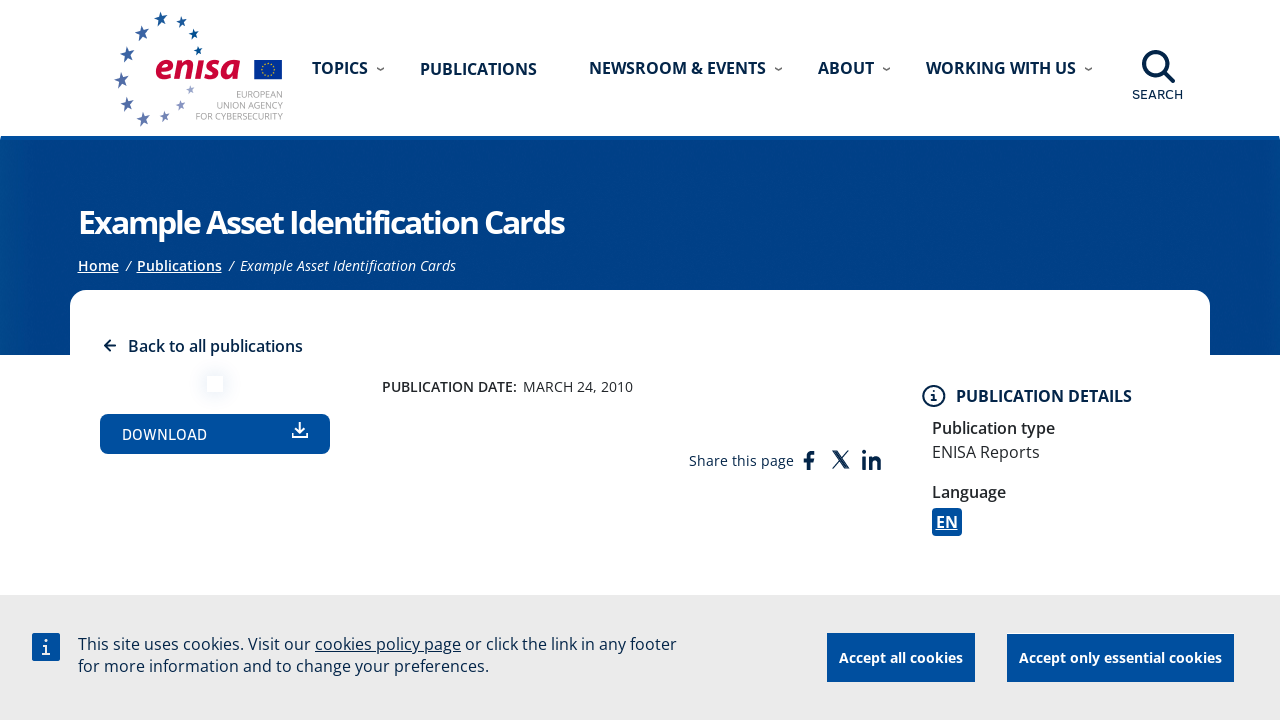

--- FILE ---
content_type: text/html; charset=UTF-8
request_url: https://www.enisa.europa.eu/publications/example-asset-identification-cards?v2=1
body_size: 9472
content:
<!DOCTYPE html>
<html lang="en" dir="ltr" class="h-100">
  <head>
    <meta charset="utf-8" />
<meta name="MobileOptimized" content="width" />
<meta name="HandheldFriendly" content="true" />
<meta name="viewport" content="width=device-width, initial-scale=1.0" />
<style>div#sliding-popup, div#sliding-popup .eu-cookie-withdraw-banner, .eu-cookie-withdraw-tab {background: #0779bf} div#sliding-popup.eu-cookie-withdraw-wrapper { background: transparent; } #sliding-popup h1, #sliding-popup h2, #sliding-popup h3, #sliding-popup p, #sliding-popup label, #sliding-popup div, .eu-cookie-compliance-more-button, .eu-cookie-compliance-secondary-button, .eu-cookie-withdraw-tab { color: #ffffff;} .eu-cookie-withdraw-tab { border-color: #ffffff;}</style>
<link rel="icon" href="/themes/custom/enisaweb/favicon.ico" type="image/png" />
<link rel="canonical" href="https://www.enisa.europa.eu/publications/example-asset-identification-cards" />
<link rel="shortlink" href="https://www.enisa.europa.eu/node/10673" />
<script>window.a2a_config=window.a2a_config||{};a2a_config.callbacks=[];a2a_config.overlays=[];a2a_config.templates={};</script>

    <meta content="ENISA: Every day we experience the Information Society. Interconnected networks touch our everyday lives, at home and at work. It is therefore vital that computers, mobile phones, banking, and the Internet  function, to support Europe’s digital economy. That is why ENISA is working with Cybersecurity for the EU and the Member States." name="DC.description">
    <meta name="description" content="ENISA is the EU agency dedicated to enhancing cybersecurity in Europe. They offer guidance, tools, and resources to safeguard citizens and businesses from cyber threats.">
    <meta name="keywords" content="Cybersecurity, EU, ENISA, computer security, Cyber Threats, EU Cyber Crisis, Incident Management, Market and Standards, Product Security, Security certification, Risk Management, Skills and competences, State of cybersecurity in the EU, Vulnerability Disclosure, Artificial Intelligence, Next Gen Technologies, Awareness, Cyber Hygiene, Digital Identity, Data Protection, Education and career path">    
    <title>Example Asset Identification Cards | ENISA</title>

    <link rel="stylesheet" media="all" href="/core/themes/stable9/css/system/components/align.module.css?t5k6av" />
<link rel="stylesheet" media="all" href="/core/themes/stable9/css/system/components/fieldgroup.module.css?t5k6av" />
<link rel="stylesheet" media="all" href="/core/themes/stable9/css/system/components/container-inline.module.css?t5k6av" />
<link rel="stylesheet" media="all" href="/core/themes/stable9/css/system/components/clearfix.module.css?t5k6av" />
<link rel="stylesheet" media="all" href="/core/themes/stable9/css/system/components/details.module.css?t5k6av" />
<link rel="stylesheet" media="all" href="/core/themes/stable9/css/system/components/hidden.module.css?t5k6av" />
<link rel="stylesheet" media="all" href="/core/themes/stable9/css/system/components/item-list.module.css?t5k6av" />
<link rel="stylesheet" media="all" href="/core/themes/stable9/css/system/components/js.module.css?t5k6av" />
<link rel="stylesheet" media="all" href="/core/themes/stable9/css/system/components/nowrap.module.css?t5k6av" />
<link rel="stylesheet" media="all" href="/core/themes/stable9/css/system/components/position-container.module.css?t5k6av" />
<link rel="stylesheet" media="all" href="/core/themes/stable9/css/system/components/reset-appearance.module.css?t5k6av" />
<link rel="stylesheet" media="all" href="/core/themes/stable9/css/system/components/resize.module.css?t5k6av" />
<link rel="stylesheet" media="all" href="/core/themes/stable9/css/system/components/system-status-counter.css?t5k6av" />
<link rel="stylesheet" media="all" href="/core/themes/stable9/css/system/components/system-status-report-counters.css?t5k6av" />
<link rel="stylesheet" media="all" href="/core/themes/stable9/css/system/components/system-status-report-general-info.css?t5k6av" />
<link rel="stylesheet" media="all" href="/core/themes/stable9/css/system/components/tablesort.module.css?t5k6av" />
<link rel="stylesheet" media="all" href="//cdnjs.cloudflare.com/ajax/libs/font-awesome/6.6.0/css/all.min.css" />
<link rel="stylesheet" media="all" href="/core/themes/stable9/css/views/views.module.css?t5k6av" />
<link rel="stylesheet" media="all" href="/modules/contrib/eu_cookie_compliance/css/eu_cookie_compliance.css?t5k6av" />
<link rel="stylesheet" media="all" href="/modules/contrib/addtoany/css/addtoany.css?t5k6av" />
<link rel="stylesheet" media="all" href="/modules/contrib/ckeditor_accordion/css/accordion.frontend.css?t5k6av" />
<link rel="stylesheet" media="all" href="/modules/contrib/social_media_links/css/social_media_links.theme.css?t5k6av" />
<link rel="stylesheet" media="all" href="/modules/contrib/we_megamenu/assets/includes/bootstrap/css/bootstrap.min.css?t5k6av" />
<link rel="stylesheet" media="all" href="/modules/contrib/we_megamenu/assets/css/we_megamenu_backend.css?t5k6av" />
<link rel="stylesheet" media="all" href="/core/themes/stable9/css/core/assets/vendor/normalize-css/normalize.css?t5k6av" />
<link rel="stylesheet" media="all" href="/themes/custom/enisaweb/css/components/action-links.css?t5k6av" />
<link rel="stylesheet" media="all" href="/themes/custom/enisaweb/css/components/breadcrumb.css?t5k6av" />
<link rel="stylesheet" media="all" href="/themes/custom/enisaweb/css/components/container-inline.css?t5k6av" />
<link rel="stylesheet" media="all" href="/themes/custom/enisaweb/css/components/details.css?t5k6av" />
<link rel="stylesheet" media="all" href="/themes/custom/enisaweb/css/components/exposed-filters.css?t5k6av" />
<link rel="stylesheet" media="all" href="/themes/custom/enisaweb/css/components/field.css?t5k6av" />
<link rel="stylesheet" media="all" href="/themes/custom/enisaweb/css/components/form.css?t5k6av" />
<link rel="stylesheet" media="all" href="/themes/custom/enisaweb/css/components/icons.css?t5k6av" />
<link rel="stylesheet" media="all" href="/themes/custom/enisaweb/css/components/inline-form.css?t5k6av" />
<link rel="stylesheet" media="all" href="/themes/custom/enisaweb/css/components/item-list.css?t5k6av" />
<link rel="stylesheet" media="all" href="/themes/custom/enisaweb/css/components/links.css?t5k6av" />
<link rel="stylesheet" media="all" href="/themes/custom/enisaweb/css/components/menu.css?t5k6av" />
<link rel="stylesheet" media="all" href="/themes/custom/enisaweb/css/components/more-link.css?t5k6av" />
<link rel="stylesheet" media="all" href="/themes/custom/enisaweb/css/components/pager.css?t5k6av" />
<link rel="stylesheet" media="all" href="/themes/custom/enisaweb/css/components/tabledrag.css?t5k6av" />
<link rel="stylesheet" media="all" href="/themes/custom/enisaweb/css/components/tableselect.css?t5k6av" />
<link rel="stylesheet" media="all" href="/themes/custom/enisaweb/css/components/tablesort.css?t5k6av" />
<link rel="stylesheet" media="all" href="/themes/custom/enisaweb/css/components/textarea.css?t5k6av" />
<link rel="stylesheet" media="all" href="/themes/custom/enisaweb/css/components/ui-dialog.css?t5k6av" />
<link rel="stylesheet" media="all" href="/themes/custom/enisaweb/css/components/messages.css?t5k6av" />
<link rel="stylesheet" media="all" href="/themes/custom/enisaweb/css/components/node.css?t5k6av" />
<link rel="stylesheet" media="all" href="/themes/custom/enisaweb/css/style.css?t5k6av" />
<link rel="stylesheet" media="all" href="/themes/custom/enisaweb/css/enisafonts.css?t5k6av" />
<link rel="stylesheet" media="all" href="/themes/custom/enisaweb/css/enisaweb.css?t5k6av" />
<link rel="stylesheet" media="all" href="/themes/custom/enisaweb/css/nis2_style.css?t5k6av" />
<link rel="stylesheet" media="all" href="/themes/custom/enisaweb/css/cookies.css?t5k6av" />

    

  </head>
  <body class="path-node page-node-type-publications   d-flex flex-column h-100">

    
      <div class="dialog-off-canvas-main-canvas d-flex flex-column h-100" data-off-canvas-main-canvas>
    


<header>
  <p class="sr-only"><a href="#main-content" accesskey="M">Go to the main content</a></p>
  
    <div class="navbar navbar-expand-lg navbar-dark text-light bg-primary header">
    <div class="container logo-menu-wrapper d-flex">

        <div class="region region-nav-branding">
    <div id="block-enisaweb-branding" class="block block-system block-system-branding-block">
  
    
  <div class="navbar-brand d-flex align-items-center">

    <a href="/" title="Home" rel="home" class="site-logo d-block">
    <img src="/themes/custom/enisaweb/enisa_logo.svg" alt="Home" fetchpriority="high" />
  </a>
  
  <div>
    
      </div>
</div>
</div>

  </div>


              <nav class="collapse navbar-collapse justify-content-end main-menu" id="navbarSupportedContent"  role="navigation"  aria-label="Main menu and Search box">
            <div class="region region-nav-main">
    <div id="block-enisaweb-mainnavigation-2" class="block block-we-megamenu block-we-megamenu-blockmain">
  
    
      <div class="region-we-mega-menu">
	<a href="javascript:" class="navbar-toggle collapsed" aria-label="Open/close menu" aria-controls="mainMenuResponsive" name="menu-button" role="button">
	    <span class="icon-bar"></span>
	    <span class="icon-bar"></span>
	    <span class="icon-bar"></span>
	</a>
	<nav  class="main navbar navbar-default navbar-we-mega-menu mobile-collapse hover-action" data-menu-name="main" data-block-theme="enisaweb" data-style="Default" data-animation="None" data-delay="" data-duration="" data-autoarrow="" data-alwayshowsubmenu="" data-action="hover" data-mobile-collapse="0" aria-label="ENISA main menu" id="mainMenuResponsive">
	  <div class="container-fluid">
	    <ul  class="we-mega-menu-ul nav nav-tabs">
  <li class="we-mega-menu-li justify dropdown-menu" title="" data-level="0"  data-element-type=""  data-id="320e2c86-310b-4f7b-a4a9-188df34c3e43" data-submenu="1" data-hide-sub-when-collapse="" data-group="0" data-caption=""  data-alignsub="justify" data-target="" data-icon=""  >
          <span class="we-megamenu-nolink">
      Topics</span>
        <div  class="we-mega-menu-submenu" data-element-type="we-mega-menu-submenu" data-submenu-width="" data-class="" style="width: px">
  <div class="we-mega-menu-submenu-inner">
    <div  class="we-mega-menu-row" data-element-type="we-mega-menu-row" data-custom-row="1">
  <div  class="we-mega-menu-col span3" data-element-type="we-mega-menu-col" data-width="3" data-block="enisaweb_topics" data-blocktitle="0" data-hidewhencollapse="" data-class="">
    <div class="type-of-block"><div class="block-inner"><div id="block-enisaweb-topics" class="block block-block-content block-block-contentec3f1f7d-35d4-4776-a03c-7f97a2fcfc8f">
  
      <p class="title"><a href="/topics" target="_self" title="Access  to All Topics page">Topics</a></p>
    
      
            <div class="clearfix text-formatted field field--name-body field--type-text-with-summary field--label-hidden field__item"><p>Learn more about the topics</p><p><a class="button" href="/topics" data-entity-type="node" data-entity-uuid="5f4db810-e19d-49a4-baaa-86ec782eb91e" data-entity-substitution="canonical" title="All topics page">Access</a></p></div>
      
  </div>
</div></div>

</div>
<div  class="we-mega-menu-col span3" data-element-type="we-mega-menu-col" data-width="3" data-block="enisaweb_views_block__topics_tax_block_1" data-blocktitle="0" data-hidewhencollapse="" data-class="">
    <div class="type-of-block"><div class="block-inner"><div class="views-element-container block block-views block-views-blocktopics-tax-block-1" id="block-enisaweb-views-block-topics-tax-block-1">
  
      <p class="title"><a href="/audience/national-eu-authorities" target="_self" title="Access to For National / EU authorities page">For National / EU authorities</a></p>
    
      <div data-block="nav_main"><div class="view view-topics-tax view-id-topics_tax view-display-id-block_1 js-view-dom-id-3c2e18b2da77b111f1e38d80fb0acf87c85d1a74aae6786fbaa7fe940bc9db40">
  
    
      
      <div class="view-content">
      <div class="item-list">
  
  <ul>

          <li><a href="/topics/cyber-threats" hreflang="en">Cyber Threats</a></li>
          <li><a href="/topics/eu-incident-response-and-cyber-crisis-management" hreflang="en">EU incident response and cyber crisis management</a></li>
          <li><a href="/topics/market" hreflang="en">Market</a></li>
          <li><a href="/topics/product-security-and-certification" hreflang="en">Product Security and Certification</a></li>
          <li><a href="/topics/risk-management" hreflang="en">Risk Management</a></li>
          <li><a href="/topics/skills-and-competences" hreflang="en">Skills and competences</a></li>
          <li><a href="/topics/state-of-cybersecurity-in-the-eu" hreflang="en">State of cybersecurity in the EU</a></li>
          <li><a href="/topics/vulnerability-disclosure" hreflang="en">Vulnerability Disclosure</a></li>
    
  </ul>

</div>

    </div>
  
        </div>
</div>

  </div></div></div>

</div>
<div  class="we-mega-menu-col span3" data-element-type="we-mega-menu-col" data-width="3" data-block="enisaweb_views_block__topics_tax_block_2" data-blocktitle="0" data-hidewhencollapse="" data-class="">
    <div class="type-of-block"><div class="block-inner"><div class="views-element-container title block block-views block-views-blocktopics-tax-block-2" id="block-enisaweb-views-block-topics-tax-block-2">
  
      <p class="title"><a href="/audience/private-sector" target="_self" title="Access  to Private Sector page">Private Sector</a></p>
    
      <div data-block="nav_main"><div class="view view-topics-tax view-id-topics_tax view-display-id-block_2 js-view-dom-id-8276fc1c43813a13f02ccab7c731849cf92038cf01319c7888c98b7fb5034bd7">
  
    
      
      <div class="view-content">
      <div class="item-list">
  
  <ul>

          <li><a href="/topics/artificial-intelligence-and-next-gen-technologies" hreflang="en">Artificial Intelligence and Next Gen Technologies</a></li>
          <li><a href="/topics/awareness-and-cyber-hygiene" hreflang="en">Awareness and Cyber Hygiene</a></li>
          <li><a href="/topics/certification-and-standards" hreflang="en">Certification and Standards</a></li>
          <li><a href="/topics/cyber-threats" hreflang="en">Cyber Threats</a></li>
          <li><a href="/topics/cybersecurity-of-critical-sectors" hreflang="en">Cybersecurity of Critical Sectors</a></li>
          <li><a href="/topics/digital-identity-and-data-protection" hreflang="en">Digital Identity and Data Protection</a></li>
          <li><a href="/topics/incident-management" hreflang="en">Incident management</a></li>
          <li><a href="/topics/risk-management" hreflang="en">Risk Management</a></li>
          <li><a href="/topics/skills-and-competences-for-companies" hreflang="en">Skills and competences (for companies)</a></li>
          <li><a href="/topics/vulnerability-disclosure" hreflang="en">Vulnerability Disclosure</a></li>
    
  </ul>

</div>

    </div>
  
        </div>
</div>

  </div></div></div>

</div>
<div  class="we-mega-menu-col span3" data-element-type="we-mega-menu-col" data-width="3" data-block="enisaweb_views_block__topics_tax_block_3" data-blocktitle="0" data-hidewhencollapse="" data-class="">
    <div class="type-of-block"><div class="block-inner"><div class="views-element-container title block block-views block-views-blocktopics-tax-block-3" id="block-enisaweb-views-block-topics-tax-block-3">
  
      <p class="title"><a href="/audience/citizens" target="_self" title="Access  to Citizens page">Citizens</a></p>
    
      <div data-block="nav_main"><div class="view view-topics-tax view-id-topics_tax view-display-id-block_3 js-view-dom-id-38d7be325284862a456acc054fcd264b0073d484fa853cd9eb380b4445e102a0">
  
    
      
      <div class="view-content">
      <div class="item-list">
  
  <ul>

          <li><a href="/topics/cyber-hygiene" hreflang="en">Cyber Hygiene</a></li>
          <li><a href="/topics/cyber-incident-awareness" hreflang="en">Cyber Incident Awareness</a></li>
          <li><a href="/topics/education-and-career-path" hreflang="en">Education and career path</a></li>
    
  </ul>

</div>

    </div>
  
        </div>
</div>

  </div></div></div>

</div>

</div>

  </div>
</div>
</li><li class="we-mega-menu-li" title="Access to all publications" data-level="0"  data-element-type=""  data-id="2d24a690-803d-44ad-8d7e-8cf0eb7d0e40" data-submenu="0" data-hide-sub-when-collapse="" data-group="0" data-caption=""  data-alignsub="" data-target="_self" data-icon=""  >
      <a class="we-mega-menu-li" title="" href="/publications" target="_self">
      Publications    </a>
    
</li><li class="we-mega-menu-li dropdown-menu" title="" data-level="0"  data-element-type=""  data-id="54b069d8-f99f-45e7-9d50-9345e82ad14f" data-submenu="1" data-hide-sub-when-collapse="" data-group="0" data-caption=""  data-alignsub="" data-target="" data-icon=""  >
          <span class="we-megamenu-nolink">
      Newsroom &amp; Events</span>
        <div  class="we-mega-menu-submenu" data-element-type="we-mega-menu-submenu" data-submenu-width="" data-class="" style="width: px">
  <div class="we-mega-menu-submenu-inner">
    <div  class="we-mega-menu-row" data-element-type="we-mega-menu-row" data-custom-row="1">
  <div  class="we-mega-menu-col span4" data-element-type="we-mega-menu-col" data-width="4" data-block="enisaweb_news" data-blocktitle="0" data-hidewhencollapse="" data-class="">
    <div class="type-of-block"><div class="block-inner"><div id="block-enisaweb-news" class="block block-block-content block-block-content00f65cb0-e1b0-41a1-8a0d-00ce6ced0f0e">
  
      <p class="title"><a href="/news" target="_self" title="Access  to All News">News</a></p>
    
      
            <div class="clearfix text-formatted field field--name-body field--type-text-with-summary field--label-hidden field__item"><p>Cybersecurity in focus: News &amp; updates from ENISA</p><p><a class="button" href="/news" data-entity-type="node" data-entity-uuid="088dd847-33ff-4c8e-b094-f0d38a66bbdd" data-entity-substitution="canonical" title="All News page">Access</a></p></div>
      
  </div>
</div></div>

</div>
<div  class="we-mega-menu-col span4" data-element-type="we-mega-menu-col" data-width="4" data-block="enisaweb_events" data-blocktitle="0" data-hidewhencollapse="" data-class="">
    <div class="type-of-block"><div class="block-inner"><div id="block-enisaweb-events" class="block block-block-content block-block-contentb3c06780-f342-437d-9828-54fe86eb9786">
  
      <p class="title"><a href="/events" target="_self" title="Access  to All Events">Events</a></p>
    
      
            <div class="clearfix text-formatted field field--name-body field--type-text-with-summary field--label-hidden field__item"><p>Cybersecurity in practice: Events &amp; Workshops by ENISA</p><p><a class="button" href="/events" data-entity-type="node" data-entity-uuid="34f66c6d-0f07-4977-85e3-e8578a59d59c" data-entity-substitution="canonical" title="All Events page">Access</a></p></div>
      
  </div>
</div></div>

</div>
<div  class="we-mega-menu-col span4" data-element-type="we-mega-menu-col" data-width="4" data-block="enisaweb_pressoffice" data-blocktitle="0" data-hidewhencollapse="" data-class="">
    <div class="type-of-block"><div class="block-inner"><div id="block-enisaweb-pressoffice" class="block block-system block-system-menu-blockpress-office">
  
      <p class="title"><a href="/press-office" target="_self" title="Access  to Press office page">Press office</a></p>
    
      
              <ul data-block="nav_main" class="nav navbar-nav">
                    <li class="nav-item">
        <a href="/press-office/corporate-identity" class="nav-link" data-drupal-link-system-path="node/11030">Corporate identity</a>
              </li>
                <li class="nav-item">
        <a href="/press-office/cybersecurity-material" class="nav-link" data-drupal-link-system-path="node/11031">Cybersecurity material</a>
              </li>
                <li class="nav-item">
        <a href="/form/seek-an-expert" class="nav-link" data-drupal-link-system-path="webform/seek_an_expert">Seek an expert or Request a speaker</a>
              </li>
        </ul>
  


  </div></div></div>

</div>

</div>

  </div>
</div>
</li><li class="we-mega-menu-li dropdown-menu" title="" data-level="0"  data-element-type=""  data-id="eaba29ce-6446-4da3-930a-c3d97495f00b" data-submenu="1" data-hide-sub-when-collapse="" data-group="0" data-caption=""  data-alignsub="" data-target="" data-icon=""  >
          <span class="we-megamenu-nolink">
      About</span>
        <div  class="we-mega-menu-submenu" data-element-type="we-mega-menu-submenu" data-submenu-width="" data-class="" style="width: px">
  <div class="we-mega-menu-submenu-inner">
    <div  class="we-mega-menu-row" data-element-type="we-mega-menu-row" data-custom-row="1">
  <div  class="we-mega-menu-col span4" data-element-type="we-mega-menu-col" data-width="4" data-block="enisaweb_whatwedosubmenubutton_2" data-blocktitle="0" data-hidewhencollapse="" data-class="">
    <div class="type-of-block"><div class="block-inner"><div id="block-enisaweb-whatwedosubmenubutton-2" class="block block-block-content block-block-contente0a96203-1eca-4991-9533-33064cace452">
  
      <p class="title"><a href="/about-enisa/what-we-do" target="_self" title="Access  to What we do page">What we do</a></p>
    
      
            <div class="clearfix text-formatted field field--name-body field--type-text-with-summary field--label-hidden field__item"><p>Achieving a high common level of cybersecurity across Europe</p><p><a class="button" href="/about-enisa/what-we-do" data-entity-type="node" data-entity-uuid="0619d110-d4dc-4f6b-aa0d-9a56252da07d" data-entity-substitution="canonical" title="What we do page">Access</a></p></div>
      
  </div></div></div>

</div>
<div  class="we-mega-menu-col span4" data-element-type="we-mega-menu-col" data-width="4" data-block="enisaweb_whatwedosubmenu_2" data-blocktitle="0" data-hidewhencollapse="" data-class="">
    <div class="type-of-block"><div class="block-inner"><div id="block-enisaweb-whatwedosubmenu-2" class="block block-block-content block-block-content99599d89-56f7-43f1-907b-72614045018d">
  
      <p class="title"><a href="/about-enisa/who-we-are" target="_self" title="Access  to Who we are page">Who we are</a></p>
    
      
            <div class="clearfix text-formatted field field--name-body field--type-text-with-summary field--label-hidden field__item"><p>Towards a Trusted and Cyber Secure Europe&nbsp;</p><p><a class="button" href="/about-enisa/who-we-are" data-entity-type="node" data-entity-uuid="3c46c210-298c-472c-b871-b167dfe2642c" data-entity-substitution="canonical" title="Who we are page">Access</a></p></div>
      
  </div></div></div>

</div>
<div  class="we-mega-menu-col span4" data-element-type="we-mega-menu-col" data-width="4" data-block="enisaweb_transparency" data-blocktitle="0" data-hidewhencollapse="" data-class="">
    <div class="type-of-block"><div class="block-inner"><div id="block-enisaweb-transparency" class="block block-system block-system-menu-blocktransparency">
  
      <p class="title"><a href="/about-enisa/How-we-work" target="_self" title="Access  to How we work page">How we work</a></p>
    
      
              <ul data-block="nav_main" class="nav navbar-nav">
                    <li class="nav-item">
        <a href="/about-enisa/accounting-finance/accounting-finance" class="nav-link" data-drupal-link-system-path="node/17339">Accounting and Finance</a>
              </li>
                <li class="nav-item">
        <a href="/about-enisa/procedures-and-policies" class="nav-link dropdown-toggle" data-drupal-link-system-path="node/17360">Policies and Procedures</a>
              </li>
                <li class="nav-item">
        <a href="/about-enisa/data-protection/data-protection" class="nav-link dropdown-toggle" data-drupal-link-system-path="node/17346">Data Protection</a>
              </li>
                <li class="nav-item">
        <a href="/about-enisa/transparency" class="nav-link dropdown-toggle" data-drupal-link-system-path="node/17404">Transparency</a>
              </li>
                <li class="nav-item">
        <a href="/enisa-a-climate-neutral-agency" class="nav-link" data-drupal-link-system-path="node/18893">ENISA, a climate neutral agency </a>
              </li>
        </ul>
  


  </div>
</div></div>

</div>

</div>
<div  class="we-mega-menu-row" data-element-type="we-mega-menu-row" data-custom-row="1">
  <div  class="we-mega-menu-col span12 transversal-menu" data-element-type="we-mega-menu-col" data-width="12" data-block="enisaweb_transversaloptionsofaboutmenu" data-blocktitle="0" data-hidewhencollapse="" data-class="transversal-menu">
    <div class="type-of-block"><div class="block-inner"><div id="block-enisaweb-transversaloptionsofaboutmenu" class="block block-system block-system-menu-blocktransversal-options-about-menu">
  
    
      
              <ul data-block="nav_main" class="nav navbar-nav">
                    <li class="nav-item">
        <a href="/topics/state-of-cybersecurity-in-the-eu/cybersecurity-policies/policy-observatory" class="nav-link" data-drupal-link-system-path="node/17484">Policy observatory</a>
              </li>
        </ul>
  


  </div>
</div></div>

</div>

</div>

  </div>
</div>
</li><li class="we-mega-menu-li dropdown-menu" title="" data-level="0"  data-element-type=""  data-id="44fbec5d-1aaf-4cb3-b06b-a79b571ad50c" data-submenu="1" data-hide-sub-when-collapse="" data-group="0" data-caption=""  data-alignsub="" data-target="" data-icon=""  >
          <span class="we-megamenu-nolink">
      Working with us</span>
        <div  class="we-mega-menu-submenu" data-element-type="we-mega-menu-submenu" data-submenu-width="" data-class="" style="width: px">
  <div class="we-mega-menu-submenu-inner">
    <div  class="we-mega-menu-row" data-element-type="we-mega-menu-row" data-custom-row="1">
  <div  class="we-mega-menu-col span4" data-element-type="we-mega-menu-col" data-width="4" data-block="enisaweb_workwithenisa" data-blocktitle="0" data-hidewhencollapse="" data-class="">
    <div class="type-of-block"><div class="block-inner"><div id="block-enisaweb-workwithenisa" class="block block-block-content block-block-content86d5ce2f-abc2-4160-afda-442fe2c68258">
  
      <p class="title"><a href="/working-with-us/working-for-enisa" target="_self" title="Access  to Working for ENISA page">Working for ENISA</a></p>
    
      
            <div class="clearfix text-formatted field field--name-body field--type-text-with-summary field--label-hidden field__item"><p>Explore the benefits of working for ENISA</p><p><a class="button" href="/working-with-us/working-for-enisa" data-entity-type="node" data-entity-uuid="f10da531-46ad-49f6-84cb-0770c69d839e" data-entity-substitution="canonical" title="Work with ENISA page">Access</a></p></div>
      
  </div>
</div></div>

</div>
<div  class="we-mega-menu-col span8" data-element-type="we-mega-menu-col" data-width="8" data-block="enisaweb_workingwithus" data-blocktitle="0" data-hidewhencollapse="" data-class="">
    <div class="type-of-block"><div class="block-inner"><div id="block-enisaweb-workingwithus" class="title block block-system block-system-menu-blockworking-with-us">
  
      <p class="title"><a href="/work-with-us" target="_self" title="Access  to Working with us page">Working with us</a></p>
    
      
              <ul data-block="nav_main" class="nav navbar-nav">
                    <li class="nav-item">
        <a href="/careers" class="nav-link" data-drupal-link-system-path="node/12487">Careers</a>
              </li>
                <li class="nav-item">
        <a href="/working-with-us/procurement" class="nav-link" data-drupal-link-system-path="node/17421">Procurement</a>
              </li>
                <li class="nav-item">
        <a href="/working-with-us/ad-hoc-working-groups-calls" class="nav-link" data-drupal-link-system-path="node/17422">Ad hoc working groups</a>
              </li>
        </ul>
  


  </div></div></div>

</div>

</div>

  </div>
</div>
</li>
</ul>
	  </div>
	</nav>
</div>
  </div>

  </div>

          <p class="btn-search">
            <a href="javascript:" title="Show the search field">Search</a>
          </p>
          <div class="search-form-wrapper"  aria-label="Search field">
              <div class="region region-nav-additional">
    <div id="block-enisaweb-search" class="block block-block-content block-block-content8aa16f51-855f-41da-a3e7-a38e954a15b6">
  
    
      
            <div class="clearfix text-formatted field field--name-body field--type-text-with-summary field--label-hidden field__item"><div class="search-block-form contextual-region block block-search container-inline" data-drupal-selector="search-block-form" id="block-enisaweb-search-form" role="search"><div class="contextual" data-contextual-id="block:block=enisaweb_search:langcode=en" data-contextual-token="S6pjfYIf4E7lYSnOGjvBizH9RyjrxyfFPxclLSTGUQE" data-drupal-ajax-container data-once="contextual-render"><p><button class="trigger focusable visually-hidden" type="button" aria-pressed="false">Open  configuration options</button></p><ul class="contextual-links" hidden><li><a href="/web/admin/structure/block/manage/enisaweb_search?destination=/web/node">Configure block</a></li><li><a href="/web/admin/structure/block/manage/enisaweb_search/delete?destination=/web/node">Remove block</a></li></ul></div><form data-block="nav_additional" action="/search" method="get" id="search-block-form" accept-charset="UTF-8"><div class="js-form-item form-item js-form-type-search form-type-search js-form-item-keys form-item-keys form-no-label"><label class="visually-hidden" for="edit-keys">Search</label> <input class="form-search form-control" title="Enter the terms you wish to search for." data-drupal-selector="edit-keys" type="search" id="edit-keys" name="keys" value size="15" maxlength="128"></div><div class="form-actions js-form-wrapper form-wrapper" data-drupal-selector="edit-actions" id="edit-actions-search"><button class="button js-form-submit form-submit btn-enisa btn-primary" data-drupal-selector="edit-submit" type="submit" id="edit-submit" value="Search">Search</button></div></form></div></div>
      
  </div>

  </div>

            <p class="btn-close-search"><a href="javascript:" title="Hide the search field">Close</a></p>
          </div>
        </nav>
          </div>
  </div>
  </header>

<main role="main" class="container-full image-banner">
  <section class="title-breadcrumbs container">
      <div id="block-enisaweb-page-title" class="block block-core block-page-title-block">
  
    
      
<h1><span class="field field--name-title field--type-string field--label-hidden">Example Asset Identification Cards</span>
</h1>


  </div>

                <div class="region region-breadcrumb">
    <div id="block-enisaweb-breadcrumbs" class="block block-system block-system-breadcrumb-block">
  
    
      
  <nav aria-label="breadcrumb">
    <p id="system-breadcrumb" class="visually-hidden">Breadcrumb</p>
    <ol class="breadcrumb">
          <li class="breadcrumb-item">
                  <a href="/" aria-label="Access to ">Home</a>
              </li>
          <li class="breadcrumb-item">
                  <a href="/publications" aria-label="Access to ">Publications</a>
              </li>
          <li class="breadcrumb-item">
                  Example Asset Identification Cards
              </li>
        </ol>
  </nav>

  </div>

  </div>

        </section>
  <div class="main container">
    <a id="main-content" tabindex="-1"></a>
    
    
    
    <div class="container">
      
      
      <div class="row g-0 publications-node-section">
        <div id="block-enisaweb-content" class="block block-system block-system-main-block">
  
    
      
<article data-history-node-id="10673" class="node publication-content-wrapper node--type-publications node--view-mode-full">
  
    

  
    <p class="btn-back"><a href="https://www.enisa.europa.eu/publications">Back to all publications</a></p>
    <div class="row"  class="node__content">
      <div class="publication-image col-xs-12 col-md-6 col-lg-3">
                         

                  <a href="/sites/default/files/publications/Example_BCP_AnnexK-AssetIdentificationCards.pdf" target="_blank" >
          <img src="/sites/default/files/images/example-asset-identification-cards.gif" alt="" >
          </a>  
          
        
              
        <p class="btn-download-file"><a href="/sites/default/files/publications/Example_BCP_AnnexK-AssetIdentificationCards.pdf" target="_blank" >Download</a></p>
              </div>

      <div class="publication-content col-xs-12 col-md-12  col-lg-6">
                  <p class="publish-date"><span class="label-detail">Publication date:</span><span class="date">March 24, 2010</span></p>
          
          


           
          
           
          
          <div class="shareLinks">
            <div id="block-enisaweb-addtoanysharebuttons" class="block block-addtoany block-addtoany-block">
  
    
      <span class="a2a_kit a2a_kit_size_24 addtoany_list" data-a2a-url="https://www.enisa.europa.eu/publications/example-asset-identification-cards" data-a2a-title="Example Asset Identification Cards"><span>Share this page</span><a class="a2a_button_facebook"></a><a class="a2a_button_twitter"></a><a class="a2a_button_linkedin"></a></span>

  </div>

          </div>
      </div>

      <div class="publication-metadata col-xs-12 col-md-6  col-lg-3">
        <h2 class="publication-detail">Publication details</h2>
        <ul class="publication-metadata-detail">
                    
           
          
                      <li><span class="label-detail">Publication type</span><span class="text">ENISA Reports</span></li>
                        
          

                                                                                                                                
                                    
                      <li class="lang">
              <span class="label-detail">Language</span>
                  
                <span class="text"><a href="/sites/default/files/publications/Example_BCP_AnnexK-AssetIdentificationCards.pdf" target="_blank" >EN</a></span>
                          </li>
          

                            </ul>          
      </div>
    </div>
</article>

  </div>


                                                      </div>
    </div>
  </div>
</main>

  
  <footer class="mt-auto enisa-footer">
    <div class="container">
            <div class="footer container">
        <div class="row">
          <div class="col-md-12 col-lg-3">
            <div id="block-enisaweb-enisalogos" class="block block-block-content block-block-content2195446e-db39-496e-a33e-1eefa17fd80e">
  
    
      
            <div class="clearfix text-formatted field field--name-body field--type-text-with-summary field--label-hidden field__item"><div class="enisa-logo"><img src="/themes/custom/enisaweb/images/enisa-logo-white.svg" alt="ENISA, European Union Agency for Cybersecurity" width="220" height="150" fetchpriority="high" class="align-left" loading="lazy"><p><em>A Trusted and Cyber Secure Europe</em></p></div><div class="agencies-network-logo"><img src="/themes/custom/enisaweb/images/agencies-network.png" alt="Agencies network logo" width="39" height="36" fetchpriority="high" class="align-left" loading="lazy"><p><a href="https://agencies-network.europa.eu/index_en" target="_blank">EU Agencies Network</a></p></div></div>
      
  </div>

            <div id="block-enisaweb-socialmedialinks" class="block-social-media-links block block-social-media-links-block">
  
      <p>Follow us on</p>
    
      

<ul class="social-media-links--platforms platforms vertical">
      <li>
      <a class="social-media-link-icon--youtube" href="https://www.youtube.com/user/ENISAvideos"  target="_blank" >
        <span class='fab fa-youtube fa-2x'></span> 
                            <span class="platform-name">Youtube</span>
              </a>
    </li>
      <li>
      <a class="social-media-link-icon--twitter" href="https://x.com/enisa_eu"  target="_blank" >
        <span class='fab fa-x-twitter fa-2x'></span> 
                            <span class="platform-name">X</span>
              </a>
    </li>
      <li>
      <a class="social-media-link-icon--linkedin" href="https://www.linkedin.com/company/european-union-agency-for-cybersecurity-enisa/"  target="_blank" >
        <span class='fab fa-linkedin fa-2x'></span> 
                            <span class="platform-name">LinkedIn</span>
              </a>
    </li>
      <li>
      <a class="social-media-link-icon--facebook" href="https://www.facebook.com/ENISAEUAGENCY"  target="_blank" >
        <span class='fab fa-facebook fa-2x'></span> 
                            <span class="platform-name">Facebook</span>
              </a>
    </li>
  </ul>

  </div>
                      </div>
          <div class="col-xs-12 col-md-6 col-lg-3 border-left">
          <nav aria-labelledby="block-enisaweb-contactus-menu" id="block-enisaweb-contactus" class="block block-menu navigation menu--contact-us">
      
  <p  id="block-enisaweb-contactus-menu">Contact us</p>
  

        
              <ul data-block="footer" class="nav navbar-nav">
                    <li class="nav-item">
        <a href="/about-enisa/contact/contact" class="nav-link" data-drupal-link-system-path="node/17344">Contacts</a>
              </li>
                <li class="nav-item">
        <a href="/form/contact-form" class="nav-link" data-drupal-link-system-path="webform/contact_form">General queries</a>
              </li>
                <li class="nav-item">
        <a href="/working-with-us/procurement" class="nav-link" data-drupal-link-system-path="node/17421">Public Procurement</a>
              </li>
                <li class="nav-item">
        <a href="/form/media-inquiries" class="nav-link" data-drupal-link-system-path="webform/media_inquiries">Media inquiries</a>
              </li>
        </ul>
  


  </nav>

          
          </div>
          <div class="col-xs-12 col-md-6 col-lg-3 border-left">
            <div id="block-enisaweb-findoutaboutus" class="block block-system block-system-menu-blockfind-out-about-us">
  
      <p>Find out about us</p>
    
      
              <ul data-block="footer" class="nav navbar-nav">
                    <li class="nav-item">
        <a href="/accessibility-statement" class="nav-link" data-drupal-link-system-path="node/18887">Accessibility</a>
              </li>
                <li class="nav-item">
        <a href="/about-enisa/legal-notice" class="nav-link" data-drupal-link-system-path="node/17355">Legal Notice</a>
              </li>
                <li class="nav-item">
        <a href="/about-enisa/data-protection/data-protection" class="nav-link" data-drupal-link-system-path="node/17346">Data Protection</a>
              </li>
                <li class="nav-item">
        <a href="/about-enisa/cookies" class="nav-link" data-drupal-link-system-path="node/17345">Cookies</a>
              </li>
                <li class="nav-item">
        <a href="/sitemap" target="_blank" class="nav-link" data-drupal-link-system-path="sitemap">Sitemap</a>
              </li>
        </ul>
  


  </div>
          </div>
          <div class="col-xs-12 col-md-6 col-lg-3 border-left">
            <div id="block-enisaweb-pageofinterest" class="block block-system block-system-menu-blockpage-of-interest">
  
      <p>Page of interest</p>
    
      
              <ul data-block="footer" class="nav navbar-nav">
                    <li class="nav-item">
        <a href="/publications" class="nav-link" data-drupal-link-system-path="publications">Publications </a>
              </li>
                <li class="nav-item">
        <a href="/press-office" class="nav-link" data-drupal-link-system-path="node/11033">Press Office</a>
              </li>
                <li class="nav-item">
        <a href="/digital-tools" class="nav-link" data-drupal-link-system-path="digital-tools">Digital Tools</a>
              </li>
                <li class="nav-item">
        <a href="/work-with-us" class="nav-link" data-drupal-link-system-path="node/11443">Working with us</a>
              </li>
                <li class="nav-item">
        <a href="/about-enisa/public-access-to-documents" class="nav-link" data-drupal-link-system-path="node/17363">Public access to documents</a>
              </li>
        </ul>
  


  </div>
          </div>
        </div>
      </div>
    </div>
    <div class="line"></div>
    <div class="copy container">
        <div class="row">
          <div class="col-xs-12 col-md-12 col-lg-6 alignleft">
              <div id="block-enisaweb-copyrightfooter" class="block block-block-content block-block-content0f0b270e-cc5d-448c-a771-6cc7c0621340">
  
    
      
            <div class="clearfix text-formatted field field--name-body field--type-text-with-summary field--label-hidden field__item"><p>©&nbsp;<script>document.write(/\d{4}/.exec(Date())[0])</script> by the European Union Agency for Cybersecurity</p></div>
      
  </div>

          </div>
          <div class="col-xs-12 col-md-12 col-lg-6 alignright">
              <div id="block-enisaweb-enisadescriptionfooter" class="block block-block-content block-block-content2b4d8729-4032-4438-ba87-1a58fbc364db">
  
    
      
            <div class="clearfix text-formatted field field--name-body field--type-text-with-summary field--label-hidden field__item"><p>ENISA is an agency of the European Union</p></div>
      
  </div>

          </div>
        </div>
    </div>
    <p><a href="#" id="totop" class="totop"><span class="sr-only">Go to top</span></a></p>
  </footer>




  </div>

    
    <script type="application/json" data-drupal-selector="drupal-settings-json">{"path":{"baseUrl":"\/","pathPrefix":"","currentPath":"node\/10673","currentPathIsAdmin":false,"isFront":false,"currentLanguage":"en","currentQuery":{"v2":"1"}},"pluralDelimiter":"\u0003","suppressDeprecationErrors":true,"eu_cookie_compliance":{"cookie_policy_version":"1.0.0","popup_enabled":true,"popup_agreed_enabled":false,"popup_hide_agreed":false,"popup_clicking_confirmation":false,"popup_scrolling_confirmation":false,"popup_html_info":"\u003Cdiv aria-labelledby=\u0022popup-text\u0022  class=\u0022eu-cookie-compliance-banner eu-cookie-compliance-banner-info eu-cookie-compliance-banner--opt-in\u0022 aria-label=\u0022Cookies popup\u0022\u003E\n  \u003Cdiv class=\u0022popup-content info eu-cookie-compliance-content\u0022\u003E\n        \u003Cdiv id=\u0022popup-text\u0022 class=\u0022eu-cookie-compliance-message\u0022 role=\u0022document\u0022\u003E\n      \u003Cp\u003EThis site uses cookies. Visit our \u003Ca href=\u0022\/about-enisa\/cookies\u0022 data-entity-type=\u0022node\u0022 data-entity-uuid=\u002277d123e2-b6d7-4927-9f7a-3285c69c4811\u0022 data-entity-substitution=\u0022canonical\u0022 title=\u0022Cookies\u0022\u003Ecookies policy page\u003C\/a\u003E or click the link in any footer for more information and to change your preferences.\u003C\/p\u003E\n          \u003C\/div\u003E\n\n    \n    \u003Cdiv id=\u0022popup-buttons\u0022 class=\u0022eu-cookie-compliance-buttons\u0022\u003E\n            \u003Cbutton type=\u0022button\u0022 class=\u0022agree-button eu-cookie-compliance-secondary-button button button--small\u0022\u003EAccept all cookies\u003C\/button\u003E\n              \u003Cbutton type=\u0022button\u0022 class=\u0022decline-button eu-cookie-compliance-default-button button button--small button--primary\u0022\u003EAccept only essential cookies\u003C\/button\u003E\n          \u003C\/div\u003E\n  \u003C\/div\u003E\n\u003C\/div\u003E","use_mobile_message":false,"mobile_popup_html_info":"\u003Cdiv aria-labelledby=\u0022popup-text\u0022  class=\u0022eu-cookie-compliance-banner eu-cookie-compliance-banner-info eu-cookie-compliance-banner--opt-in\u0022 aria-label=\u0022Cookies popup\u0022\u003E\n  \u003Cdiv class=\u0022popup-content info eu-cookie-compliance-content\u0022\u003E\n        \u003Cdiv id=\u0022popup-text\u0022 class=\u0022eu-cookie-compliance-message\u0022 role=\u0022document\u0022\u003E\n      \n          \u003C\/div\u003E\n\n    \n    \u003Cdiv id=\u0022popup-buttons\u0022 class=\u0022eu-cookie-compliance-buttons\u0022\u003E\n            \u003Cbutton type=\u0022button\u0022 class=\u0022agree-button eu-cookie-compliance-secondary-button button button--small\u0022\u003EAccept all cookies\u003C\/button\u003E\n              \u003Cbutton type=\u0022button\u0022 class=\u0022decline-button eu-cookie-compliance-default-button button button--small button--primary\u0022\u003EAccept only essential cookies\u003C\/button\u003E\n          \u003C\/div\u003E\n  \u003C\/div\u003E\n\u003C\/div\u003E","mobile_breakpoint":768,"popup_html_agreed":false,"popup_use_bare_css":false,"popup_height":"auto","popup_width":"100%","popup_delay":1000,"popup_link":"\/about-enisa\/cookies","popup_link_new_window":true,"popup_position":false,"fixed_top_position":true,"popup_language":"en","store_consent":true,"better_support_for_screen_readers":true,"cookie_name":"","reload_page":false,"domain":"","domain_all_sites":false,"popup_eu_only":false,"popup_eu_only_js":false,"cookie_lifetime":100,"cookie_session":0,"set_cookie_session_zero_on_disagree":0,"disagree_do_not_show_popup":false,"method":"opt_in","automatic_cookies_removal":true,"allowed_cookies":"","withdraw_markup":"\u003Cbutton type=\u0022button\u0022 class=\u0022eu-cookie-withdraw-tab\u0022\u003EPrivacy settings\u003C\/button\u003E\n\u003Cdiv aria-labelledby=\u0022popup-text\u0022 class=\u0022eu-cookie-withdraw-banner\u0022  aria-label=\u0022Cookies popup\u0022\u003E\n  \u003Cdiv class=\u0022popup-content info eu-cookie-compliance-content\u0022\u003E\n    \u003Cdiv id=\u0022popup-text\u0022 class=\u0022eu-cookie-compliance-message\u0022 role=\u0022document\u0022\u003E\n      \u003Ch2\u003EWe use cookies on this site to enhance your user experience\u003C\/h2\u003E\u003Cp\u003EYou have given your consent for us to set cookies.\u003C\/p\u003E\n    \u003C\/div\u003E\n    \u003Cdiv id=\u0022popup-buttons\u0022 class=\u0022eu-cookie-compliance-buttons\u0022\u003E\n      \u003Cbutton type=\u0022button\u0022 class=\u0022eu-cookie-withdraw-button  button button--small button--primary\u0022\u003EWithdraw consent\u003C\/button\u003E\n    \u003C\/div\u003E\n  \u003C\/div\u003E\n\u003C\/div\u003E","withdraw_enabled":false,"reload_options":0,"reload_routes_list":"","withdraw_button_on_info_popup":false,"cookie_categories":[],"cookie_categories_details":[],"enable_save_preferences_button":true,"cookie_value_disagreed":"0","cookie_value_agreed_show_thank_you":"1","cookie_value_agreed":"2","containing_element":"body","settings_tab_enabled":false,"olivero_primary_button_classes":" button button--small button--primary","olivero_secondary_button_classes":" button button--small","close_button_action":"close_banner","open_by_default":true,"modules_allow_popup":true,"hide_the_banner":false,"geoip_match":true,"unverified_scripts":[]},"ckeditorAccordion":{"accordionStyle":{"collapseAll":1,"keepRowsOpen":0,"animateAccordionOpenAndClose":1,"openTabsWithHash":0,"allowHtmlInTitles":1}},"csp":{"nonce":"IvLtRUXIVrYOiaufZ9ds5g"},"user":{"uid":0,"permissionsHash":"acff8388314c8ee6a93f2dbf9ac23eb46515c0e1ad8a60edc9c4f07a52105704"}}</script>
<script src="/core/assets/vendor/jquery/jquery.min.js?v=3.7.1"></script>
<script src="/core/assets/vendor/once/once.min.js?v=1.0.1"></script>
<script src="/core/misc/drupalSettingsLoader.js?v=10.5.4"></script>
<script src="/core/misc/drupal.js?v=10.5.4"></script>
<script src="/core/misc/drupal.init.js?v=10.5.4"></script>
<script src="https://static.addtoany.com/menu/page.js" defer></script>
<script src="/modules/contrib/addtoany/js/addtoany.js?v=10.5.4"></script>
<script src="/modules/contrib/ckeditor_accordion/js/accordion.frontend.min.js?t5k6av"></script>
<script src="/themes/custom/enisaweb/js/enisaweb.js?t5k6av"></script>
<script src="/themes/custom/enisaweb/js/nis2-directive.js?t5k6av"></script>
<script src="/libraries/jquery-cycle-custom/jquery.cycle.all.js?t5k6av"></script>
<script src="/libraries/jquery-ui-touch-punch-custom/jquery.ui.touch-punch.min.js?t5k6av"></script>
<script src="/libraries/json2-custom/json2.js?t5k6av"></script>
<script src="/modules/contrib/eu_cookie_compliance/js/eu_cookie_compliance.min.js?t5k6av"></script>
<script src="/modules/contrib/we_megamenu/assets/js/we_mobile_menu.js?v=1"></script>
<script src="/modules/contrib/we_megamenu/assets/js/we_megamenu_frontend.js?v=1"></script>

    <script async="" src="/themes/custom/enisaweb/js/application.js"></script>
    <!-- Matomo -->
      <script data-diazo="analytics">
        var _paq = window._paq = window._paq || [];
        /* tracker methods like "setCustomDimension" should be called before "trackPageView" */
        // _paq.push([function(){if (this.isUserOptedOut()) {this.disableCookies()}}]);
        _paq.push([function(){if (this.isUserOptedOut() || window.getCookie("accept_analytics") !== "1") {this.disableCookies()}}]);
        _paq.push(['trackPageView']);
        _paq.push(['enableLinkTracking']);
        (function() {
          var u="//analytics.enisa.europa.eu/";
          _paq.push(['setTrackerUrl', u+'matomo.php']);
          _paq.push(['setSiteId', '1']);
          var d=document, g=d.createElement('script'), s=d.getElementsByTagName('script')[0];
          g.async=true; g.src=u+'matomo.js'; s.parentNode.insertBefore(g,s);
        })();
      </script>
    <!-- End Matomo Code -->
  </body>
</html>


--- FILE ---
content_type: text/css
request_url: https://www.enisa.europa.eu/themes/custom/enisaweb/css/enisafonts.css?t5k6av
body_size: 114
content:
@font-face {
  font-family: OpenSans;
  src: url("../fonts/OpenSans/OpenSans-Regular.ttf") format("truetype");
  font-weight: normal;
  font-style: normal;
}

@font-face {
  font-family: OpenSans-Italic;
  src: url("../fonts/OpenSans/OpenSans-Italic.ttf") format("truetype");
  font-weight: normal;
  font-style: normal;
}

@font-face {
  font-family: OpenSans-Light;
  src: url("../fonts/OpenSans/OpenSans-Light.ttf") format("truetype");
  font-weight: normal;
  font-style: normal;
}

@font-face {
  font-family: OpenSans-LightItalic;
  src: url("../fonts/OpenSans/OpenSans-LightItalic.ttf") format("truetype");
  font-weight: normal;
  font-style: normal;
}

@font-face {
  font-family: OpenSans-Medium;
  src: url("../fonts/OpenSans/OpenSans-Medium.ttf") format("truetype");
  font-weight: normal;
  font-style: normal;
}

@font-face {
  font-family: OpenSans-MediumItalic;
  src: url("../fonts/OpenSans/OpenSans-MediumItalic.ttf") format("truetype");
  font-weight: normal;
  font-style: normal;
}

@font-face {
  font-family: OpenSans-SemiBold;
  src: url("../fonts/OpenSans/OpenSans-SemiBold.ttf") format("truetype");
  font-weight: normal;
  font-style: normal;
}

@font-face {
  font-family: OpenSans-SemiBold;
  src: url("../fonts/OpenSans/OpenSans-SemiBold.ttf") format("truetype");
  font-weight: normal;
  font-style: normal;
}

@font-face {
  font-family: OpenSans-SemiBoldItalic;
  src: url("../fonts/OpenSans/OpenSans-SemiBoldItalic.ttf") format("truetype");
  font-weight: normal;
  font-style: normal;
}

@font-face {
  font-family: OpenSans-Bold;
  src: url("../fonts/OpenSans/OpenSans-Bold.ttf") format("truetype");
  font-weight: normal;
  font-style: normal;
}

@font-face {
  font-family: OpenSans-BoldItalic;
  src: url("../fonts/OpenSans/OpenSans-BoldItalic.ttf") format("truetype");
  font-weight: normal;
  font-style: normal;
}

@font-face {
  font-family: OpenSans-ExtraBold;
  src: url("../fonts/OpenSans/OpenSans-ExtraBold.ttf") format("truetype");
  font-weight: normal;
  font-style: normal;
}

@font-face {
  font-family: OpenSans-ExtraBoldItalic;
  src: url("../fonts/OpenSans/OpenSans-ExtraBoldItalic.ttf") format("truetype");
  font-weight: normal;
  font-style: normal;
}

@font-face {
  font-family: ClearSans;
  src: url("../fonts/ClearSans/ClearSans-Regular.ttf") format("truetype");
  font-weight: normal;
  font-style: normal;
}

@font-face {
  font-family: ClearSans-Italic;
  src: url("../fonts/ClearSans/ClearSans-Italic.ttf") format("truetype");
  font-weight: normal;
  font-style: normal;
}

@font-face {
  font-family: ClearSans-Bold;
  src: url("../fonts/ClearSans/ClearSans-Bold.ttf") format("truetype");
  font-weight: normal;
  font-style: normal;
}

@font-face {
  font-family: ClearSans-Light;
  src: url("../fonts/ClearSans/ClearSans-Light.ttf") format("truetype");
  font-weight: normal;
  font-style: normal;
}

@font-face {
  font-family: ClearSans-Medium;
  src: url("../fonts/ClearSans/ClearSans-Medium.ttf") format("truetype");
  font-weight: normal;
  font-style: normal;
}


--- FILE ---
content_type: text/css
request_url: https://www.enisa.europa.eu/themes/custom/enisaweb/css/enisaweb.css?t5k6av
body_size: 27354
content:
:root {
  --min-height-header: 135px;
  --body-login: 214px;
  --bg-link-button: #0b69a6;
  --gray: #a1a6af;
  --gray-breadcrumb: #545963;
  --gray-icon: #b1c9d7;
  --topic-tags: #e6eef6;
  --bg-card: #f2f6fa;
  --white: #fff;
  --black: #032549;
  --eu-blue: #039;
  --enisa-blue: #004f9f;
  --enisa-blue-trans: #004f9fde;
  --enisa-blue-light: #5bc5f2;
  --enisa-red: #cb0538;
  --enisa-red-light: #ee756d;
  --enisa-green: #95c11f;
  --enisa-green-trans: #95c11fde;
  --enisa-orange: #f9b233;
  --enisa-orange-trans: #f9b233de;
  --enisa-tag: #e6eef6;
  --enisa-card: #f2f6fa;
  --blue-degrad: #188aa3;
  --enisa-degrad: linear-gradient(90deg, var(--blue-degrad) 0%, var(--enisa-blue) 14%, var(--enisa-blue) 83%, #188aa3 100%);
  --enisa-tool-degrad: linear-gradient(90deg, var(--blue-degrad) 0%, var(--enisa-blue) 14%, var(--enisa-blue) 50%, var(--enisa-card) 50%);
}

:root {
  --clear: "ClearSans", arial, sans-serif;
  --clear-medium: "ClearSans-Medium", arial, sans-serif;
  --clear-bold: "ClearSans-Bold", arial, sans-serif;
}

:root {
  --light: "OpenSans-Light", arial, sans-serif;
  --lightItalic: "OpenSans-LightItalic", arial, sans-serif;
  --regular: "OpenSans", arial, sans-serif;
  --italic: "OpenSans-Italic", arial, sans-serif;
  --medium: "OpenSans-Medium", arial, sans-serif;
  --mediumItalic: "OpenSans-MediumItalic", arial, sans-serif;
  --semibold: "OpenSans-SemiBold", arial, sans-serif;
  --semiboldItalic: "OpenSans-SemiBoldItalic", arial, sans-serif;
  --bold: "OpenSans-Bold", arial, sans-serif;
  --boldItalic: "OpenSans-BoldItalic", arial, sans-serif;
  --extrabold: "OpenSans-ExtraBold", arial, sans-serif;
  --extraboldItalic: "OpenSans-ExtraBoldItalic", arial, sans-serif;
  --secondary: "Segoe UI", tahoma, geneva, verdana, sans-serif;
}

html {
  font-size: 10px;
}

body {
  padding-top: var(--min-height-header);
  font-size: 1.6rem;
  text-rendering: optimizeLegibility;
}
body header .header {
  top: 0;
}
body.user-logged-in {
  padding-top: var(--body-login) !important;
}
body.user-logged-in header .header {
  top: var(--drupal-displace-offset-top);
}
body.user-logged-in header .header.show-header {
  top: var(--drupal-displace-offset-top);
}
body.user-logged-in header .header.hide-header {
  top: -150px;
}
body.toggled {
  right: 0;
}
body .btn-close {
  display: none !important;
}

.overlay {
  display: none;
}

@media (max-width: 1200px) {
  .container-lg,
  .container-md,
  .container-sm,
  .container {
    max-width: 100%;
  }
}
.contextual-region .contextual .contextual-links a,
.touchevents .contextual-region .contextual .contextual-links a {
  display: block;
  margin: 0.25em 0;
  padding: 0.4em 0.6em;
  text-transform: initial;
  color: #333;
  background-color: #fff;
  font-family: sans-serif;
  font-size: 1.2rem;
  line-height: 1.2rem;
}

.not-found-page {
  display: flex;
  align-items: center;
}
.not-found-page .not-found-text .region-content {
  margin: 2.2rem auto;
}
.not-found-page .not-found-image .image {
  min-width: 50rem;
  min-height: 39rem;
  opacity: 0.5;
  background: url(../images/404.svg) no-repeat;
  background-position: center;
}

@media screen and (max-width: 992px) {
  .not-found-page .not-found-image .image {
    min-width: 100%;
    min-height: 22rem;
  }
}

@media screen and (max-width: 992px) {
  .not-found-page .not-found-text {
    display: flex;
    flex-direction: column;
    align-items: center;
  }
}

.body-strategy .fade {
  display: block !important;
}

.fade {
  display: none !important;
  transition: opacity 0.15s linear !important;
  opacity: 1;
}

.sidebar-first {
  padding-right: 2.2rem;
}

@media screen and (max-width: 600px) {
  .sidebar-first {
    width: 100%;
    padding-right: 0;
  }
}

.content-wrapper {
  padding-right: 1.6rem;
  padding-left: 1.6rem;
}

@media screen and (max-width: 991px) {
  .content-wrapper {
    padding-right: 0;
    padding-left: 0;
  }
}

.sidebar-second {
  padding-left: 2.2rem;
}

.sr-only {
  color: var(--black);
}

.quote-wrapper {
  display: flex;
  align-items: flex-start;
  margin: 3.8rem 3.4rem 2.2rem;
}
.quote-wrapper:before {
  display: block;
  flex: 1;
  width: 6rem;
  height: 6rem;
  margin: 0 1.6rem 0 0;
  padding: 0 3rem;
  content: "";
  background: var(--gray-icon);
  -webkit-mask-image: url(../images/quote-icon.svg);
  mask-image: url(../images/quote-icon.svg);
  -webkit-mask-repeat: no-repeat;
  mask-repeat: no-repeat;
  -webkit-mask-position: center;
  mask-position: center;
}
.quote-wrapper p {
  font-family: var(--semiboldItalic);
  font-size: 2.2rem;
}

.further-info {
  position: relative;
  padding: 1.6rem 3.2rem 1.6rem 3.2rem;
  list-style-type: none;
  border-top: 1px solid var(--enisa-blue);
  border-bottom: 1px solid var(--enisa-blue);
  background: var(--enisa-card);
}
.further-info:before {
  /* flex: 1; */
  display: block;
  width: 100%;
  height: 2.6rem;
  margin: 1.6rem 0;
  padding: 0 3.6rem;
  content: "Further information";
  letter-spacing: -1px;
  text-transform: uppercase;
  color: var(--enisa-blue);
  background: url(../images/info.svg) no-repeat;
  background-position: 0 0;
  background-size: 2.6rem;
  font-family: var(--bold);
  font-size: 1.6rem;
}
.further-info li {
  display: flex;
}
.further-info li:before {
  min-width: 1.6rem;
  height: 1.6rem;
  margin: 1rem 0.2rem 0 0;
  content: "";
  background-color: var(--enisa-blue);
  -webkit-mask-image: url(../images/double-arrow.svg);
  mask-image: url(../images/double-arrow.svg);
  -webkit-mask-repeat: no-repeat;
  mask-repeat: no-repeat;
}
.public-documents-block {
  margin: 1.6rem 0;
  padding: 1.6rem;
  border-top: 1px solid var(--enisa-blue);
  border-bottom: 1px solid var(--enisa-blue);
  background: var(--enisa-card);
}
.public-documents-block form,
.public-documents-block form.bef-exposed-form .form--inline > .form-item {
  margin: 0;
}
.public-documents-block .documents-list ul {
  padding: 0;
}
.public-documents-block .documents-list ul li a {
  display: flex;
  font-family: var(--semibold);
}
.public-documents-block .documents-list ul li a:before {
  position: relative;
  top: 3px;
  display: block;
  width: 1.6rem;
  height: 1.6rem;
  margin-right: 0.4rem;
  content: "";
  background-color: var(--enisa-blue);
  -webkit-mask-image: url(../images/pdf-icon.svg);
  mask-image: url(../images/pdf-icon.svg);
  mask-repeat: no-repeat;
  mask-size: contain;
}
.public-documents-block .documents-list ul li time.datetime {
  padding: 0.6rem 0.6rem 0.6rem 2.6rem;
  text-transform: uppercase;
  font-size: 1.4rem;
  font-style: normal;
}

@media screen and (max-width: 768px) {
  .public-documents-block .documents-list ul li time.datetime {
    padding: 0.4rem 0.6rem 0.4rem 1.9rem;
  }
}

.view-documents .view-content > div > ul {
  list-style-type: none;
}
.view-documents .view-content > div > ul li {
  display: flex;
  align-items: center;
  justify-content: space-between;
  padding: 0.8rem 0.8rem;
  border-bottom: 1px dotted var(--enisa-blue-light);
}
.view-documents .view-content > div > ul li:nth-child(2n) {
  background: var(--enisa-card);
}

@media screen and (max-width: 768px) {
  .view-documents .view-content > div > ul li {
    flex-direction: column;
    align-items: flex-start;
    justify-content: space-between;
  }
}

.file--application-pdf {
  display: flex !important;
  padding: 0 !important;
  background-image: none !important;
}
.file--application-pdf:before {
  position: relative;
  top: 3px;
  display: inline-block;
  width: 1.6rem;
  height: 1.6rem;
  margin-right: 0.2rem;
  content: "";
  background-color: var(--enisa-blue);
  -webkit-mask-image: url(../images/pdf-icon.svg);
  mask-image: url(../images/pdf-icon.svg);
  mask-repeat: no-repeat;
  mask-size: contain;
}
.file--application-pdf a {
  display: block;
}

ul.columns {
  display: flex;
  flex-direction: row;
  flex-wrap: wrap;
  padding: 0;
}
ul.columns > li {
  flex: 33%;
  margin-bottom: 1.6rem;
  padding: 0;
  list-style: none;
}
ul.columns > li > strong {
  display: block;
  margin: 0 0.4rem;
  padding: 0.2rem;
  background: var(--enisa-card);
}
ul.columns > li > ul {
  padding: 0;
  list-style: none;
}
ul.columns > li > ul > li {
  border-bottom: 1px dotted var(--enisa-card);
}

.view-empty {
  padding: 1.6rem 1.6rem;
  text-align: center;
  background: var(--enisa-card);
  font-family: var(--semibold);
}

iframe.gh-fit {
  width: 100% !important;
  height: 20rem !important;
  background: #f2f2f2;
}

@media screen and (max-width: 990px) {
  iframe {
    width: 56rem !important;
    height: 31.5rem !important;
  }
}

@media screen and (max-width: 600px) {
  iframe {
    width: 100% !important;
    height: 30rem !important;
  }
}

.rss-feed {
  padding: 1.6rem;
  list-style-type: none;
  border-radius: 0.8rem 0 0.8rem 0;
  background: var(--enisa-card);
}
.rss-feed li {
  margin-bottom: 1.2rem;
  font-family: var(--bold);
}
.rss-feed li p {
  margin: 0;
}
.rss-feed li a {
  font-family: var(--regular);
}

/** FORM AND FACETS **/
form {
  margin-bottom: 3.4rem;
}
form label {
  margin-bottom: 0;
  font-family: var(--semibold);
  font-size: 1.4rem;
  font-weight: 400;
}
form input#edit-field-expires-value-min-date,
form input#edit-field-expires-value-max-date {
  width: 100%;
}
form input,
form select,
form option,
form .form-select,
form input[type=date].form-control,
form input[type=time].form-control,
form input[type=datetime-local].form-control,
form input[type=month].form-control {
  border-color: #000 !important;
  font-family: var(--regular);
  font-size: 1.6rem;
  font-weight: 400;
}
form.bef-exposed-form .form--inline {
  display: flex;
  flex-wrap: wrap;
}
form.bef-exposed-form .form--inline > .form-item {
  float: none !important;
  flex: 1 1 0;
  margin-top: 0;
  margin-bottom: 2.2rem;
}

@media screen and (max-width: 991px) {
  form.bef-exposed-form .form--inline > .form-item {
    flex: 100%;
    width: 100%;
  }
}
form.bef-exposed-form .form--inline .js-form-wrapper legend,
form.bef-exposed-form .form--inline .form-wrapper legend {
  display: none;
}
form.bef-exposed-form .form--inline .js-form-wrapper .fieldset-wrapper,
form.bef-exposed-form .form--inline .form-wrapper .fieldset-wrapper {
  display: flex;
}
form.bef-exposed-form .form--inline .js-form-wrapper .fieldset-wrapper > .form-item,
form.bef-exposed-form .form--inline .form-wrapper .fieldset-wrapper > .form-item {
  margin-top: 0;
  margin-bottom: 2.2rem;
}

@media screen and (max-width: 420px) {
  form.bef-exposed-form .form--inline .js-form-wrapper .fieldset-wrapper,
  form.bef-exposed-form .form--inline .form-wrapper .fieldset-wrapper {
    flex-direction: column;
  }
  form.bef-exposed-form .form--inline .js-form-wrapper .fieldset-wrapper .form-item,
  form.bef-exposed-form .form--inline .form-wrapper .fieldset-wrapper .form-item {
    float: none;
    width: 100%;
  }
}
form.bef-exposed-form .form--inline .js-form-wrapper > .form-item,
form.bef-exposed-form .form--inline .form-wrapper > .form-item {
  float: none !important;
  margin-top: 0;
  margin-bottom: 1.6rem;
}

@media screen and (max-width: 420px) {
  form.bef-exposed-form .form--inline .js-form-wrapper,
  form.bef-exposed-form .form--inline .form-wrapper {
    flex: 100%;
    width: 100%;
  }
}
form.bef-exposed-form .form--inline .form-actions {
  flex: 100%;
  width: 100%;
  margin-top: 0;
  margin-bottom: 2.2rem;
}

@media screen and (max-width: 560px) {
  form.bef-exposed-form .form--inline .form-actions .btn-enisa {
    width: 100%;
    min-width: 100%;
    margin: 0.8rem 0 1.6rem;
  }
}
form ::-ms-input-placeholder { /* Edge 12-18 */
  font-family: var(--regular) !important;
  font-size: 1.6rem !important;
  font-weight: 400 !important;
}
form .form-control,
form .form-select {
  border: 1px solid var(--gray);
  box-shadow: none;
  font-size: 1.6rem;
}
form .form-control::placeholder,
form .form-select::placeholder {
  opacity: 1;
  color: var(--gray);
  font-size: 1.4rem;
  font-style: italic !important;
}

@media screen and (max-width: 991px) {
  form {
    margin: 3.2rem 0;
    padding: 1.6rem;
    background: var(--enisa-card);
  }
}

.bef-exposed-form .form--inline > .form-item {
  float: none !important;
}
.bef-exposed-form .form--inline .js-form-wrapper > .form-item {
  float: none !important;
}

.block-facet--checkbox h2,
.block-facet--checkbox h3 {
  letter-spacing: -1px !important;
  color: var(--black);
  font-family: var(--semibold) !important;
  font-size: 2.2rem !important;
}
.block-facet--checkbox .facets-widget-checkbox > ul {
  margin: 2.2rem 0;
  padding: 0;
  list-style-type: none;
}
.block-facet--checkbox .facets-widget-checkbox > ul li {
  display: flex;
  flex-direction: row;
  flex-wrap: wrap;
  justify-content: flex-start;
  margin-bottom: 0.8rem;
}
.block-facet--checkbox .facets-widget-checkbox > ul li .facets-widget- ul > li {
  margin-top: 0.8rem;
}
.block-facet--checkbox .facets-widget-checkbox > ul li:hover {
  cursor: pointer;
}
.block-facet--checkbox .facets-widget-checkbox > ul li.facet-item input {
  width: 2rem;
  min-width: 2rem;
  height: 2rem;
  margin: 0 0.4rem 0 0;
}
.block-facet--checkbox .facets-widget-checkbox > ul li.facet-item input[checked=checked] {
  background: var(--enisa-blue);
}
.block-facet--checkbox .facets-widget-checkbox > ul li.facet-item input[checked=checked] ~ label {
  font-family: var(--bold);
}
.block-facet--checkbox .facets-widget-checkbox > ul li.facet-item input[checked=checked]:before {
  position: absolute;
  width: 2rem;
  height: 2rem;
  content: "V";
  text-align: center;
  color: var(--white);
  background: #004f9f;
  font-family: var(--bold);
  font-size: 1.4rem;
}
.block-facet--checkbox .facets-widget-checkbox > ul li.facet-item label,
.block-facet--checkbox .facets-widget-checkbox > ul li.facet-item a {
  width: calc(100% - 2.4rem);
  color: var(--black);
  font-family: var(--regular);
  font-size: 1.4rem;
  font-weight: normal;
}
.block-facet--checkbox .facets-widget-checkbox > ul li.facet-item label.is-active,
.block-facet--checkbox .facets-widget-checkbox > ul li.facet-item a.is-active {
  font-family: var(--bold);
}
.block-facet--checkbox .facets-widget-checkbox > ul li.facet-item label:hover,
.block-facet--checkbox .facets-widget-checkbox > ul li.facet-item a:hover {
  color: var(--enisa-blue);
}
.block-facet--checkbox .facets-widget-checkbox > .facets-soft-limit-link {
  position: absolute;
  top: 0.4rem;
  right: 2rem;
  text-decoration: none;
  font-family: var(--semibold);
  font-size: 1.4rem;
}
.block-facet--checkbox .facets-widget-checkbox > .facets-soft-limit-link:after {
  position: relative;
  top: 4px;
  right: 0;
  display: inline-block;
  width: 0.8rem;
  height: 1.6rem;
  margin: 0 0.8rem;
  content: "";
  background-image: url(../images/ico-arrow.png);
  background-repeat: no-repeat;
  background-position: center;
  background-size: 100%;
}
.block-facet--checkbox .facets-widget-checkbox > .facets-soft-limit-link.open {
  display: initial;
  padding: inherit;
  text-transform: initial;
  color: var(--black);
  border: 0;
  background: transparent;
  font-family: var(--semibold);
  font-size: 1.4rem;
}
.block-facet--checkbox .facets-widget-checkbox > .facets-soft-limit-link.open:after {
  -webkit-transform: rotate(180deg);
  -moz-transform: rotate(180deg);
  -ms-transform: rotate(180deg);
  transform: rotate(180deg);
}

.chosen-container-multi .chosen-choices {
  padding: 0 0.3rem;
  border: 0;
}
.chosen-container-multi .chosen-choices li.search-field input[type=text] {
  padding: 0;
}
.chosen-container-multi .chosen-choices li.search-choice {
  position: relative;
  margin: 2px 4px 0 0;
  padding: 0.4rem 2.2rem 0.4rem 0.8rem;
  text-decoration: none;
  color: var(--black);
  border: 0;
  border-radius: 4rem;
  background: var(--topic-tags);
  font-size: 1.4rem;
}
.chosen-container-multi .chosen-choices li.search-choice span {
  word-wrap: break-word;
  font-size: 1.4rem;
  line-height: 1.1;
}

.chosen-container-single .chosen-single {
  position: relative;
  display: block;
  overflow: hidden;
  padding: 0;
  white-space: nowrap;
  text-decoration: none;
  color: #444;
  border: 0;
  border-radius: 4px;
  background-color: #fff;
  background-clip: padding-box;
  line-height: 24px;
}

.path-search .form-type-search-api-autocomplete {
  flex: 100% !important;
  width: 100%;
  margin: 0 0 1.2rem;
}

/** Web forms **/
.webform-submission-form {
  display: flex;
  flex-direction: row;
  flex-wrap: wrap;
  justify-content: space-between;
  width: 70%;
  margin: 1.6rem auto;
}
.webform-submission-form > div:nth-child(1) {
  width: 100%;
}
.webform-submission-form > div:nth-child(2),
.webform-submission-form > div:nth-child(3) {
  width: 48%;
}

@media screen and (max-width: 767px) {
  .webform-submission-form > div:nth-child(2),
  .webform-submission-form > div:nth-child(3) {
    width: 100%;
  }
}
.webform-submission-form > div:nth-child(4),
.webform-submission-form > div:nth-child(5) {
  width: 100%;
}
.webform-submission-form .captcha {
  width: 100%;
  padding: 1.6rem 20%;
  background: var(--enisa-card);
}
.webform-submission-form .captcha .captcha__title {
  margin: 1.6rem 0;
  font-size: 1.6rem;
}

@media screen and (max-width: 1024px) {
  .webform-submission-form .captcha {
    padding: 1.6rem;
  }
}

@media screen and (max-width: 990px) {
  .webform-submission-form {
    width: 100%;
  }
}

/** PAGINATION **/
.pagination .page-item .page-link {
  margin: 0 0.2rem;
  padding: 0.8rem 1.6rem;
  color: var(--black) !important;
  border: 0;
  border-radius: 0;
  background: var(--white) !important;
  font-size: 1.6rem;
}
.pagination .page-item .page-link:hover {
  border-bottom: 4px solid var(--gray);
  border-radius: 0;
  background: var(--white);
}
.pagination .page-item.active .page-link {
  color: var(--enisa-blue) !important;
  border-bottom: 4px solid var(--enisa-blue);
  border-radius: 0;
  background: var(--white) !important;
  font-family: var(--bold);
}
.pagination .page-item.active .page-link.disabled span {
  color: var(--black) !important;
}

/** HEADERS **/
h1 {
  margin-bottom: 1.4rem;
  letter-spacing: -1px;
  font-family: var(--bold);
  font-size: 3.2rem;
}

h2 {
  letter-spacing: -1px;
  color: var(--black);
  font-family: var(--bold);
  font-size: 2.6rem;
}
h2.white {
  color: var(--white);
}
h2.paragraph {
  letter-spacing: -1px !important;
  text-transform: uppercase;
  font-family: var(--regular);
  font-size: 1.6rem !important;
}

h3 {
  letter-spacing: -1px;
  color: var(--enisa-blue);
  font-family: var(--bold);
  font-size: 2.2rem;
}
h3 a {
  text-decoration: none;
  color: var(--black);
}
h3 a:hover {
  color: var(--enisa-blue);
}
h3.white {
  color: var(--white);
}
h3.white a:hover {
  opacity: 0.6;
}

h4 {
  letter-spacing: -1px;
  color: var(--black);
  font-family: var(--semibold);
  font-size: 2.2rem;
}
h4.white {
  color: var(--white);
}

.path-node .main h2 {
  margin: 3.2rem 0 1.6rem;
  letter-spacing: -2px;
  font-size: 2.2rem;
}
.path-node .main h2:nth-child(1) {
  margin: 1.6rem 0 1.6rem;
  font-size: 3.2rem;
}
.path-node .main h3 {
  margin: 2.8rem 0 1.6rem;
  letter-spacing: -2px;
  font-family: var(--semibold);
  font-size: 2.2rem;
}
.path-node.page-node-type-basic-page .main h2 {
  margin: 3.2rem 0 1.6rem;
  letter-spacing: -2px;
  font-size: 3.2rem;
}

.block-topic-taxonomy-menu-block h2 {
  margin-bottom: 0 !important;
  letter-spacing: -1px !important;
  text-transform: uppercase;
  font-family: var(--regular);
  font-size: 1.6rem !important;
}

main a {
  text-decoration: underline;
  color: var(--enisa-blue);
}
main a:hover {
  text-decoration: none;
}

.ui-widget-content a {
  text-decoration: none;
  color: var(--black);
}

/** TITLE INTRO **/
.title-intro {
  display: flex;
  justify-content: space-between;
}
.title-intro .block-page-title-block {
  width: 33.3%;
}
.title-intro .summary {
  width: 66.6%;
  padding-top: 0.8rem;
}
.title-intro.full .block-page-title-block {
  width: 100%;
}

.title-breadcrumbs {
  position: relative;
  z-index: 1;
  margin: 3.6rem auto 0.4rem;
  background: var(--enisa-blue) url(../images/background-color.jpg) repeat;
  background-position: center;
}
.title-breadcrumbs h1 {
  margin-top: 3.2rem;
  letter-spacing: -2px;
  color: var(--white);
}
.title-breadcrumbs .title-intro {
  display: flex;
  justify-content: space-between;
  color: var(--white);
}
.title-breadcrumbs .title-intro .block-page-title-block {
  width: 33.3%;
}

@media screen and (max-width: 768px) {
  .title-breadcrumbs .title-intro .block-page-title-block {
    width: 100%;
  }
}
.title-breadcrumbs .title-intro .summary {
  position: relative;
  z-index: 1;
  width: 66.6%;
  margin-top: 3.2rem;
  padding: 0.8rem 1.6rem 0.8rem 0.8rem;
  color: var(--white);
}

@media screen and (max-width: 768px) {
  .title-breadcrumbs .title-intro .summary {
    width: 100%;
    margin-top: 0;
    padding: 0 0 2.2rem 0;
  }
}
.title-breadcrumbs .title-intro.full .block-page-title-block {
  width: 100%;
  color: var(--white);
}

@media screen and (max-width: 768px) {
  .title-breadcrumbs .title-intro {
    flex-wrap: wrap;
  }
}

@media screen and (max-width: 768px) {
  .title-breadcrumbs {
    margin: 0 auto 0.6rem;
    padding: 0 3.2rem;
  }
}

/** BREADCRUMBS **/
.breadcrumb {
  font-size: 1.4rem;
}
.breadcrumb .breadcrumb-item {
  color: var(--gray-breadcrumb);
  font-family: var(--italic);
}
.breadcrumb .breadcrumb-item a {
  color: var(--enisa-blue);
  font-family: var(--semibold);
}
.breadcrumb .breadcrumb-item + .breadcrumb-item::before {
  float: none;
  padding: 0.2rem;
}

.title-breadcrumbs h2.visually-hidden {
  color: var(--white);
  background: var(--enisa-blue);
}
.title-breadcrumbs .breadcrumb {
  font-size: 1.4rem;
}
.title-breadcrumbs .breadcrumb .breadcrumb-item {
  color: var(--white);
  font-family: var(--italic);
}
.title-breadcrumbs .breadcrumb .breadcrumb-item a {
  color: var(--white);
  font-family: var(--semibold);
}
.title-breadcrumbs .breadcrumb .breadcrumb-item + .breadcrumb-item::before {
  float: none;
  padding: 0.2rem;
  color: var(--white);
}

.background-enisa-blue {
  background: var(--enisa-blue);
}

.background-blue-card {
  background: var(--enisa-card);
}

/** BUTTONS **/
.buttons-section {
  border-top: 1px solid var(--gray);
}

.buttons-nav {
  position: relative;
  display: flex;
  justify-content: space-evenly;
  margin: 6rem auto;
  list-style: none;
}
.buttons-nav .btn-enisa {
  position: relative;
  display: flex;
  align-items: center;
  justify-content: space-between;
  min-width: 30rem;
  padding: 1.8rem 3.2rem;
  border-radius: 0.8rem;
  font-family: var(--bold);
  font-size: 1.6rem;
}
.buttons-nav .btn-enisa:after {
  position: relative;
  display: inline-block;
  width: 7.7rem;
  height: 1.6rem;
  content: "";
  background-color: var(--white);
  -webkit-mask-image: url(../images/arrow-btn-all.svg);
  mask-image: url(../images/arrow-btn-all.svg);
  -webkit-mask-repeat: no-repeat;
  mask-repeat: no-repeat;
  -webkit-mask-position: right;
  mask-position: right;
}
.buttons-nav .btn-enisa:before {
  position: absolute;
  top: 0;
  left: 0;
  width: 0;
  height: 100%;
  content: "";
  transition: all 1s ease;
  background: rgba(255, 255, 255, 0.1);
}
.buttons-nav .btn-enisa:hover {
  text-decoration: none;
  color: var(--white);
}
.buttons-nav .btn-enisa:hover:before {
  width: 100%;
}

@media screen and (max-width: 768px) {
  .buttons-nav .btn-enisa {
    width: 90%;
    min-width: 90%;
    margin: 1.6rem auto;
  }
}

@media screen and (max-width: 768px) {
  .buttons-nav {
    flex-direction: column;
  }
}

.bg-primary,
.btn-enisa {
  position: relative;
  display: inline-flex;
  justify-content: space-between;
  min-width: 20rem;
  padding: 0.8rem 2.2rem;
  text-decoration: none;
  text-transform: uppercase;
  color: var(--white) !important;
  border-radius: 0.8rem;
  background-color: var(--enisa-blue) !important;
  font-family: var(--clear);
  font-size: 1.6rem;
}
.bg-primary[id^=edit-submit],
.bg-primary[id^=edit-actions-submit],
.btn-enisa[id^=edit-submit],
.btn-enisa[id^=edit-actions-submit] {
  border: none;
}
.bg-primary[id^=edit-submit]:after,
.bg-primary[id^=edit-actions-submit]:after,
.btn-enisa[id^=edit-submit]:after,
.btn-enisa[id^=edit-actions-submit]:after {
  position: absolute;
  top: calc(50% - 0.6rem);
  right: 1.6rem;
  display: inline-block;
  width: 1.2rem;
  height: 1.2rem;
  content: "";
  background-color: var(--white);
  -webkit-mask-image: url(../images/arrow-menu.svg);
  mask-image: url(../images/arrow-menu.svg);
}
.bg-primary[id^=edit-submit]:before,
.bg-primary[id^=edit-actions-submit]:before,
.btn-enisa[id^=edit-submit]:before,
.btn-enisa[id^=edit-actions-submit]:before {
  position: absolute;
  top: 0;
  left: 0;
  width: 0;
  height: 100%;
  content: "";
  transition: all 1s ease;
  background: rgba(255, 255, 255, 0.1);
}
.bg-primary[id^=edit-submit]:hover:before,
.bg-primary[id^=edit-actions-submit]:hover:before,
.btn-enisa[id^=edit-submit]:hover:before,
.btn-enisa[id^=edit-actions-submit]:hover:before {
  width: 100%;
}
.bg-primary[id^=edit-reset],
.btn-enisa[id^=edit-reset] {
  border: none;
  background-color: #545f71 !important;
}
.bg-primary[id^=edit-reset]:after,
.btn-enisa[id^=edit-reset]:after {
  position: absolute;
  top: calc(50% - 1rem);
  right: 1.6rem;
  display: inline-block;
  width: 1.8rem;
  height: 2rem;
  content: "";
  background-color: var(--white);
  -webkit-mask-image: url(../images/reset-icon.svg);
  mask-image: url(../images/reset-icon.svg);
}
.bg-primary[id^=edit-reset]:before,
.btn-enisa[id^=edit-reset]:before {
  position: absolute;
  top: 0;
  left: 0;
  width: 0;
  height: 100%;
  content: "";
  transition: all 1s ease;
  background: rgba(255, 255, 255, 0.1);
}
.bg-primary[id^=edit-reset]:hover:before,
.btn-enisa[id^=edit-reset]:hover:before {
  width: 100%;
}
.bg-primary.arrow,
.btn-enisa.arrow {
  padding: 0.8rem 4.2rem 0.8rem 2.2rem;
}
.bg-primary.arrow:after,
.btn-enisa.arrow:after {
  position: absolute;
  top: calc(50% - 0.6rem);
  right: 1.6rem;
  display: inline-block;
  width: 1.2rem;
  height: 1.2rem;
  content: "";
  background-color: var(--enisa-blue);
  -webkit-mask-image: url(../images/arrow-menu.svg);
  mask-image: url(../images/arrow-menu.svg);
}
.bg-primary.arrow:before,
.btn-enisa.arrow:before {
  position: absolute;
  top: 0;
  left: 0;
  width: 0;
  height: 100%;
  content: "";
  transition: all 1s ease;
  background: rgba(255, 255, 255, 0.1);
}
.bg-primary.arrow:hover:before,
.btn-enisa.arrow:hover:before {
  width: 100%;
}
.bg-primary.webform-button--submit,
.btn-enisa.webform-button--submit {
  min-width: 28rem;
}

@media screen and (max-width: 767px) {
  .bg-primary.webform-button--submit,
  .btn-enisa.webform-button--submit {
    min-width: 20rem;
  }
}

.link-btn a {
  display: inline-flex;
  justify-content: space-between;
  min-width: 20rem;
  padding: 0.8rem 2.2rem;
  text-decoration: none;
  text-transform: uppercase;
  color: var(--white);
  border-radius: 0.8rem;
  background: var(--enisa-blue);
  font-family: var(--clear);
}
.link-btn a:after {
  z-index: 9;
  display: block;
  width: 2rem;
  height: 2rem;
  content: "";
  cursor: pointer;
  background: var(--white);
  -webkit-mask-image: url(../images/arrow-btn.svg);
  mask-image: url(../images/arrow-btn.svg);
  -webkit-mask-repeat: no-repeat;
  mask-repeat: no-repeat;
  -webkit-mask-position: center;
  mask-position: center;
}

@media screen and (max-width: 420px) {
  .link-btn a {
    min-width: 100%;
  }
}
.link-btn.lowercase a {
  align-items: flex-end;
  text-transform: initial;
}

@media screen and (max-width: 600px) {
  .link-btn.lowercase a {
    display: flex;
    border: 1px solid;
  }
}

.link-topic ul {
  padding: 0;
  list-style-type: none;
}
.link-topic a {
  position: relative;
  display: flex;
  align-items: flex-start;
  text-decoration: none;
  color: var(--black);
}
.link-topic a:before {
  position: relative;
  top: 0;
  display: block;
  width: 1.6rem;
  min-width: 1.6rem;
  height: 1.2rem;
  margin: 0.6rem 0.6rem 0 0;
  content: "";
  transition: all 0.3s;
  background-color: var(--black);
  -webkit-mask-image: url(../images/arrow-menu.svg);
  mask-image: url(../images/arrow-menu.svg);
  -webkit-mask-repeat: no-repeat;
  mask-repeat: no-repeat;
}
.link-topic a:hover {
  text-decoration: none;
  color: var(--enisa-blue);
}
.link-topic a:hover:before {
  transition: all 0.3s;
  background-color: var(--enisa-blue);
}

.btn-all {
  display: flex;
  flex-direction: row;
  align-items: center;
  justify-content: flex-end;
  margin: 0.8rem 0;
  text-decoration: none;
  text-transform: uppercase;
  color: var(--black);
  font-size: 1.4rem;
}
.btn-all:after {
  display: block;
  width: 7.7rem;
  height: 1.6rem;
  margin: 0 0 0 1rem;
  content: "";
  background: var(--enisa-blue);
  -webkit-mask-image: url(../images/arrow-btn-all.svg);
  mask-image: url(../images/arrow-btn-all.svg);
  -webkit-mask-repeat: no-repeat;
  mask-repeat: no-repeat;
  -webkit-mask-position: center;
  mask-position: center;
}

@media screen and (max-width: 420px) {
  .btn-all:after {
    width: 10rem;
  }
}
.btn-all.white {
  color: var(--white);
}
.btn-all.white:after {
  background: var(--white);
}
.btn-all.left {
  justify-content: flex-start;
}
.btn-all.center {
  justify-content: center;
  margin-top: auto;
}

.btn-search {
  margin: 1.6rem 0 0;
}
.btn-search a {
  display: flex;
  flex-direction: column-reverse;
  align-items: center;
  justify-content: flex-end;
  text-decoration: none;
  color: var(--black);
  font-size: 1.4rem;
}
.btn-search a:after {
  display: block;
  width: 6rem;
  height: 3.6rem;
  margin: 0;
  content: "";
  background: var(--black);
  -webkit-mask-image: url(../images/search-icon.svg);
  mask-image: url(../images/search-icon.svg);
  -webkit-mask-repeat: no-repeat;
  mask-repeat: no-repeat;
  -webkit-mask-position: center;
  mask-position: center;
}
.btn-search a.white {
  color: var(--white);
}
.btn-search a.white:after {
  background: var(--white);
}

.btn-close-search {
  display: flex;
  align-items: center;
  margin: 0;
  padding: 0;
  border-right: 1px solid var(--topic-tags);
  border-left: 1px solid var(--topic-tags);
  background: var(--topic-tags);
}
.btn-close-search a {
  display: flex;
  flex-direction: column-reverse;
  align-items: center;
  justify-content: center;
  height: 100%;
  padding: 2.2rem 1.6rem 0;
  text-decoration: none;
  text-transform: initial;
  color: var(--enisa-blue);
  background: var(--topic-tags);
  font-size: 1.4rem;
}
.btn-close-search a:after {
  display: block;
  width: 6rem;
  height: 3.6rem;
  margin: 0;
  content: "";
  background: var(--enisa-blue);
  -webkit-mask-image: url(../images/close-icon.svg);
  mask-image: url(../images/close-icon.svg);
  -webkit-mask-repeat: no-repeat;
  mask-repeat: no-repeat;
  -webkit-mask-position: center;
  mask-position: center;
}
.btn-close-search a.white {
  color: var(--white);
}
.btn-close-search a.white:after {
  background: var(--white);
}
.btn-close-search a:hover {
  color: var(--white);
  background: var(--enisa-blue);
}
.btn-close-search a:hover:after {
  background: var(--white);
}

.btn-download-file a {
  position: relative;
  display: inline-flex;
  justify-content: space-between;
  min-width: 20rem;
  padding: 0.8rem 2.2rem;
  text-decoration: none;
  text-transform: uppercase;
  color: var(--white);
  border-radius: 0.8rem;
  background-color: var(--enisa-blue) !important;
  font-family: var(--clear);
  font-size: 1.6rem;
}
.btn-download-file a:after {
  position: relative;
  bottom: 0;
  display: inline-block;
  width: 1.6rem;
  height: 1.6rem;
  margin: 0 0 0 1rem;
  content: "";
  transition: all 0.4s;
  background: var(--white);
  -webkit-mask-image: url(../images/download-icon.svg);
  mask-image: url(../images/download-icon.svg);
  -webkit-mask-repeat: no-repeat;
  mask-repeat: no-repeat;
  -webkit-mask-position: center;
  mask-position: center;
}
.btn-download-file a:hover:after {
  position: relative;
  bottom: -5px;
  transition: all 0.4s;
}
.btn-download-file a:first-letter {
  text-transform: uppercase;
}
.btn-download-file a.white {
  color: var(--white);
}
.btn-download-file a.white:after {
  background: var(--white);
}

.download a {
  display: block;
  text-decoration: none;
  text-transform: lowercase;
  color: var(--black);
  font-size: 1.4rem;
}
.download a:after {
  position: relative;
  bottom: 0;
  display: inline-block;
  width: 1.6rem;
  height: 1.6rem;
  margin: 0 0 0 1rem;
  content: "";
  transition: all 0.4s;
  background: var(--enisa-blue);
  -webkit-mask-image: url(../images/download-icon.svg);
  mask-image: url(../images/download-icon.svg);
  -webkit-mask-repeat: no-repeat;
  mask-repeat: no-repeat;
  -webkit-mask-position: center;
  mask-position: center;
}
.download a:hover:after {
  position: relative;
  bottom: -5px;
  transition: all 0.4s;
}
.download a:first-letter {
  text-transform: uppercase;
}
.download a.white {
  color: var(--white);
}
.download a.white:after {
  background: var(--white);
}

.btn-back a,
.webform-confirmation__back a {
  display: inline-flex;
  align-items: center;
  justify-content: space-between;
  margin: 0;
  padding: 0.8rem 2.2rem 0.8rem 0;
  text-decoration: none;
  text-transform: initial;
  color: var(--black);
  border-radius: 0.8rem;
  font-family: var(--semibold);
}
.btn-back a:before,
.webform-confirmation__back a:before {
  position: relative;
  z-index: 9;
  left: 0;
  display: block;
  width: 2rem;
  height: 2rem;
  margin-right: 0.8rem;
  content: "";
  cursor: pointer;
  transition: all 0.3s;
  -webkit-transform: rotate(-180deg);
  -moz-transform: rotate(-180deg);
  -ms-transform: rotate(-180deg);
  transform: rotate(-180deg);
  background: var(--black);
  -webkit-mask-image: url(../images/arrow-btn.svg);
  mask-image: url(../images/arrow-btn.svg);
  -webkit-mask-repeat: no-repeat;
  mask-repeat: no-repeat;
  -webkit-mask-position: center;
  mask-position: center;
}
.btn-back a:hover,
.webform-confirmation__back a:hover {
  text-decoration: none;
}
.btn-back a:hover:before,
.webform-confirmation__back a:hover:before {
  left: -0.5rem;
  transition: all 0.3s;
}

#totop {
  position: fixed;
  z-index: 999999;
  right: 3rem;
  bottom: 2rem;
  display: block;
  display: none;
  width: 4rem;
  height: 4rem;
  color: #fff;
  border-radius: 6rem;
  background: var(--black);
}
#totop.active {
  display: inline-block;
}
#totop:before {
  display: block;
  width: 4rem;
  height: 3rem;
  margin: 0.6rem 0.6rem 0 0;
  content: "";
  -webkit-transform: rotate(-90deg);
  -moz-transform: rotate(-90deg);
  -ms-transform: rotate(-90deg);
  transform: rotate(-90deg);
  background-color: var(--white);
  -webkit-mask-image: url(../images/arrow-menu.svg);
  mask-image: url(../images/arrow-menu.svg);
  -webkit-mask-repeat: no-repeat;
  mask-repeat: no-repeat;
  mask-position: center;
}
#totop:hover {
  background: var(--black);
}

.dialog-cancel {
  position: relative;
  display: inline-flex !important;
  justify-content: space-between;
  min-width: 20rem;
  padding: 0.8rem 2.2rem !important;
  text-decoration: none !important;
  text-transform: uppercase;
  border-radius: 0.8rem !important;
  background-color: var(--enisa-tag) !important;
  font-family: var(--clear) !important;
  font-size: 1.6rem !important;
}
.dialog-cancel:before {
  position: absolute;
  top: 0;
  left: 0;
  width: 0;
  height: 100%;
  content: "";
  transition: all 1s ease;
  background: rgba(255, 255, 255, 0.1);
}
.dialog-cancel:hover:before {
  width: 100%;
}
.dialog-cancel:after {
  position: absolute;
  top: calc(50% - 1rem);
  right: 1.6rem;
  display: inline-block;
  width: 1.8rem;
  height: 2rem;
  content: "";
  background-color: var(--white);
  -webkit-mask-image: url("../images/close-icon.svg");
  mask-image: url("../images/close-icon.svg");
  mask-size: contain;
  mask-repeat: no-repeat;
}

/** ICONS **/
.info-icon {
  position: relative;
  display: flex;
}
.info-icon:before {
  position: absolute;
  bottom: 1rem;
  display: inline-block;
  width: 1.8rem;
  height: 1.8rem;
  margin: 0.5rem;
  content: "";
  cursor: help;
  transition: all 0.4s;
  background: var(--black);
  -webkit-mask-image: url(../images/details-icon.svg);
  mask-image: url(../images/details-icon.svg);
  -webkit-mask-repeat: no-repeat;
  mask-repeat: no-repeat;
  -webkit-mask-position: center;
  mask-position: center;
  -webkit-mask-size: cover;
  mask-size: cover;
}

@media screen and (max-width: 600px) {
  .info-icon:before {
    right: -1.6rem;
  }
}

.tags-list {
  display: flex;
  flex-wrap: wrap;
  justify-content: flex-start;
  padding: 1.6rem 0;
  list-style: none;
}
.tags-list .tag {
  margin: 0.8rem 0.8rem 0.8rem 0;
  padding: 0;
}
.tags-list .tag > a {
  position: relative;
  display: inline-flex;
  padding: 0.4rem 1.6rem;
  text-decoration: none;
  color: var(--black);
  border-radius: 6rem;
  background: var(--topic-tags);
  font-size: 1.4rem;
}
.tags-list .tag > a:before {
  position: absolute;
  top: 0;
  left: 50%;
  overflow: hidden;
  width: 0;
  height: 100%;
  content: "";
  transition: all 0.6s ease;
  opacity: 0.2;
  border-radius: 6rem;
  background: var(--enisa-blue);
}
.tags-list .tag > a:hover:before {
  left: 0%;
  width: 100%;
}
.tags-list.white .tag > a {
  position: relative;
  background: var(--white);
}

.topics-list ul:not(.contextual-links) {
  column-count: 3;
  list-style-type: none;
}
.topics-list ul:not(.contextual-links) li {
  margin: 0 0 0.8rem 2.4rem;
}
.topics-list ul:not(.contextual-links) li > a {
  position: relative;
  display: inline-flex;
  align-items: flex-start;
  text-decoration: none;
  color: var(--black);
}
.topics-list ul:not(.contextual-links) li > a:before {
  display: block;
  min-width: 1.6rem;
  height: 1.2rem;
  margin: 0.6rem 0.6rem 0 0;
  content: "";
  background-color: var(--black);
  -webkit-mask-image: url(../images/arrow-menu.svg);
  mask-image: url(../images/arrow-menu.svg);
  -webkit-mask-repeat: no-repeat;
  mask-repeat: no-repeat;
}
.topics-list ul:not(.contextual-links) li > a:after {
  position: absolute;
  bottom: 0;
  left: 50%;
  overflow: hidden;
  width: 0;
  height: 2px;
  content: "";
  transition: all 0.6s ease;
  opacity: 0.9;
  border-radius: 6rem;
  background: var(--enisa-blue);
}
.topics-list ul:not(.contextual-links) li > a:hover:after {
  left: 0%;
  width: 100%;
}

@media screen and (max-width: 600px) {
  .topics-list ul:not(.contextual-links) {
    width: 100%;
    column-count: 1;
    border-radius: 0;
  }
}

.audience-image {
  display: flex;
  align-items: flex-start;
  justify-content: center;
}
.audience-image:after {
  display: block;
  width: 26rem;
  height: 26rem;
  content: "";
  border-radius: 60rem;
  background: url(../images/national-image.png) no-repeat;
}

@media screen and (max-width: 768px) {
  .audience-image:after {
    border-radius: 1.6rem;
  }
}
.audience-image.private:after {
  display: block;
  width: 26rem;
  height: 26rem;
  content: "";
  border-radius: 60rem;
  background: url(../images/private-image.png) no-repeat;
}

@media screen and (max-width: 768px) {
  .audience-image.private:after {
    border-radius: 1.6rem;
  }
}
.audience-image.citizens:after {
  display: block;
  width: 26rem;
  height: 26rem;
  content: "";
  border-radius: 60rem;
  background: url(../images/citizens-image.png) no-repeat;
}

@media screen and (max-width: 768px) {
  .audience-image.citizens:after {
    border-radius: 1.6rem;
  }
}

.related-topics .header-metadata {
  margin: 1.6rem 0 1.6rem;
  letter-spacing: -1px;
  text-transform: uppercase;
  font-family: var(--bold);
  font-size: 1.6rem !important;
}
.related-topics ul {
  display: flex;
  flex-wrap: wrap;
  padding: 0;
  list-style: none;
}
.related-topics ul li {
  margin: 0 0.8rem 0.6rem 0;
  padding: 0;
}
.related-topics ul li a {
  position: relative;
  display: inline-block;
  padding: 0.4rem 1.6rem;
  text-decoration: none;
  color: var(--black);
  border-radius: 6rem;
  background: var(--topic-tags);
  font-size: 1.4rem;
}
.related-topics ul li a:before {
  position: absolute;
  top: 0;
  left: 50%;
  overflow: hidden;
  width: 0;
  height: 100%;
  content: "";
  transition: all 0.6s ease;
  opacity: 0.2;
  border-radius: 6rem;
  background: var(--enisa-blue);
}
.related-topics ul li a:hover:before {
  left: 0%;
  width: 100%;
}
.related-topics ul li.ecsm-type {
  position: relative;
  margin-left: 0.4rem;
  padding: 0.4rem 1.6rem;
  text-decoration: none;
  color: var(--black);
  border-radius: 6rem;
  outline: 1px dotted var(--enisa-blue);
  background: var(--white);
  font-size: 1.4rem;
}

.related-documents .header-metadata {
  margin: 1.6rem 0 0.8rem !important;
  letter-spacing: -1px;
  text-transform: uppercase;
  font-family: var(--bold);
  font-size: 1.6rem !important;
}
.related-documents ul.lang-list {
  display: flex;
  flex-wrap: wrap;
  padding: 0;
}
.related-documents ul.lang-list li {
  display: inline-block;
}
.related-documents ul.lang-list li > a {
  display: inline-block;
  margin: 0.4rem 0.4rem 0 0;
  padding: 0.2rem 0.4rem;
  text-align: center;
  color: var(--white);
  border-radius: 0.4rem;
  background: var(--enisa-blue);
  font-family: var(--bold);
}

.node-metadata {
  display: flex;
  align-items: center;
  justify-content: flex-start;
}
.node-metadata span:first-child {
  color: var(--enisa-red);
  font-family: var(--bold);
}
.node-metadata .type {
  margin-right: 0.6rem;
  text-transform: uppercase;
  color: var(--enisa-red);
  font-family: var(--bold);
}
.node-metadata .date {
  text-transform: uppercase;
}
.node-metadata .download {
  margin-left: auto;
}

/* HEADER */
header .header {
  position: fixed;
  z-index: 90;
  width: 100%;
  min-height: var(--min-height-header);
  margin: 0;
  padding: 0;
  border-bottom: 4px solid var(--enisa-blue);
  border-radius: 0;
  background-color: var(--white) !important;
}
header .header.private-sector {
  border-bottom: 4px solid var(--enisa-green);
}
header .header.citizens {
  border-bottom: 4px solid var(--enisa-orange);
}
header .header.hide-header {
  top: -150px;
  transition: top 1s;
}
header .header.show-header {
  top: 0;
  transition: top 1s;
}
header .header .logo-menu-wrapper {
  position: relative;
  align-items: flex-end;
  min-height: var(--min-height-header);
}
header .header .logo-menu-wrapper .region-nav-branding {
  position: absolute;
  z-index: 9;
  display: flex;
  align-items: center;
  min-height: var(--min-height-header);
}
header .header .logo-menu-wrapper .region-nav-branding .navbar-brand a.site-logo img {
  min-height: 16rem;
}

@media screen and (max-width: 420px) {
  header .header .logo-menu-wrapper .region-nav-branding .navbar-brand a.site-logo img {
    min-height: 13rem;
  }
}

@media screen and (max-width: 420px) {
  header .header .logo-menu-wrapper .region-nav-branding .navbar-brand {
    margin: 0;
    padding: 0;
  }
}
header .header .logo-menu-wrapper .main-menu {
  margin: 0;
}
header .header .logo-menu-wrapper .main-menu.collapse {
  display: flex !important;
  overflow: visible !important;
  height: 13.5rem !important;
  padding-bottom: 0;
}
header .header .logo-menu-wrapper .main-menu .region-nav-main {
  width: 100%;
}

@media screen and (max-width: 1024px) {
  header .header .logo-menu-wrapper .main-menu .region-nav-main .block-we-megamenu .region-we-mega-menu .navbar-toggle {
    z-index: 20;
    display: inline-block;
    float: none;
    margin: 0;
    padding: 0;
    cursor: pointer;
    border: 0;
    background: 0 0;
    -webkit-box-shadow: none;
    box-shadow: none;
  }
  header .header .logo-menu-wrapper .main-menu .region-nav-main .block-we-megamenu .region-we-mega-menu .navbar-toggle .icon-bar {
    width: 30px;
    height: 4px;
    border-radius: 2px;
    background-color: var(--black);
  }
  header .header .logo-menu-wrapper .main-menu .region-nav-main .block-we-megamenu .region-we-mega-menu .navbar-toggle.active .icon-bar:nth-child(1) {
    position: relative;
    top: 8px;
    transform: rotate(45deg);
    transform-origin: center;
  }
  header .header .logo-menu-wrapper .main-menu .region-nav-main .block-we-megamenu .region-we-mega-menu .navbar-toggle.active .icon-bar:nth-child(2) {
    display: none;
  }
  header .header .logo-menu-wrapper .main-menu .region-nav-main .block-we-megamenu .region-we-mega-menu .navbar-toggle.active .icon-bar:nth-child(3) {
    position: relative;
    top: 0;
    transform: rotate(-45deg);
    transform-origin: center;
  }
}

@media screen and (max-width: 1024px) {
  header .header .logo-menu-wrapper .main-menu .region-nav-main .block-we-megamenu .region-we-mega-menu {
    display: -webkit-box;
    display: -webkit-flex;
    display: -ms-flexbox;
    display: flex;
    -ms-flex-pack: start;
    -webkit-align-items: center;
    align-items: center;
    -webkit-justify-content: flex-start;
    justify-content: flex-start;
    margin: 1.6rem 0.8rem;
    padding: 1.6rem 0.8rem;
    border-radius: 3px;
    background-color: var(--white);
    -webkit-box-align: center;
    -ms-flex-align: center;
    -webkit-box-pack: start;
  }
}
header .header .logo-menu-wrapper .main-menu .region-nav-main .block-we-megamenu .navbar-we-mega-menu {
  margin: 0;
  padding: 0;
  background: transparent;
}
header .header .logo-menu-wrapper .main-menu .region-nav-main .block-we-megamenu .navbar-we-mega-menu .type-of-block {
  text-transform: initial;
}

@media screen and (max-width: 1024px) {
  header .header .logo-menu-wrapper .main-menu .region-nav-main .block-we-megamenu .navbar-we-mega-menu .type-of-block {
    display: block !important;
  }
}
header .header .logo-menu-wrapper .main-menu .region-nav-main .block-we-megamenu .navbar-we-mega-menu ul.nav-tabs,
header .header .logo-menu-wrapper .main-menu .region-nav-main .block-we-megamenu .navbar-we-mega-menu ul.we-mega-menu-ul {
  display: flex;
  justify-content: flex-end;
  width: 100%;
  height: 13.5rem;
  margin-right: 2.6rem;
}
header .header .logo-menu-wrapper .main-menu .region-nav-main .block-we-megamenu .navbar-we-mega-menu ul.nav-tabs > .we-mega-menu-li,
header .header .logo-menu-wrapper .main-menu .region-nav-main .block-we-megamenu .navbar-we-mega-menu ul.we-mega-menu-ul > .we-mega-menu-li {
  position: initial !important;
  border: 0;
}
header .header .logo-menu-wrapper .main-menu .region-nav-main .block-we-megamenu .navbar-we-mega-menu ul.nav-tabs > .we-mega-menu-li:first-child,
header .header .logo-menu-wrapper .main-menu .region-nav-main .block-we-megamenu .navbar-we-mega-menu ul.we-mega-menu-ul > .we-mega-menu-li:first-child {
  margin-left: 0;
}
header .header .logo-menu-wrapper .main-menu .region-nav-main .block-we-megamenu .navbar-we-mega-menu ul.nav-tabs > .we-mega-menu-li > a,
header .header .logo-menu-wrapper .main-menu .region-nav-main .block-we-megamenu .navbar-we-mega-menu ul.nav-tabs > .we-mega-menu-li > span,
header .header .logo-menu-wrapper .main-menu .region-nav-main .block-we-megamenu .navbar-we-mega-menu ul.we-mega-menu-ul > .we-mega-menu-li > a,
header .header .logo-menu-wrapper .main-menu .region-nav-main .block-we-megamenu .navbar-we-mega-menu ul.we-mega-menu-ul > .we-mega-menu-li > span {
  padding: 1.6rem 2.6rem;
  text-decoration: none;
  color: var(--black);
  background-color: transparent;
  font-family: var(--bold);
  font-size: 1.6rem;
  font-weight: normal;
}
header .header .logo-menu-wrapper .main-menu .region-nav-main .block-we-megamenu .navbar-we-mega-menu ul.nav-tabs > .we-mega-menu-li > a[href="#"],
header .header .logo-menu-wrapper .main-menu .region-nav-main .block-we-megamenu .navbar-we-mega-menu ul.nav-tabs > .we-mega-menu-li > a.we-megamenu-nolink,
header .header .logo-menu-wrapper .main-menu .region-nav-main .block-we-megamenu .navbar-we-mega-menu ul.nav-tabs > .we-mega-menu-li > span[href="#"],
header .header .logo-menu-wrapper .main-menu .region-nav-main .block-we-megamenu .navbar-we-mega-menu ul.nav-tabs > .we-mega-menu-li > span.we-megamenu-nolink,
header .header .logo-menu-wrapper .main-menu .region-nav-main .block-we-megamenu .navbar-we-mega-menu ul.we-mega-menu-ul > .we-mega-menu-li > a[href="#"],
header .header .logo-menu-wrapper .main-menu .region-nav-main .block-we-megamenu .navbar-we-mega-menu ul.we-mega-menu-ul > .we-mega-menu-li > a.we-megamenu-nolink,
header .header .logo-menu-wrapper .main-menu .region-nav-main .block-we-megamenu .navbar-we-mega-menu ul.we-mega-menu-ul > .we-mega-menu-li > span[href="#"],
header .header .logo-menu-wrapper .main-menu .region-nav-main .block-we-megamenu .navbar-we-mega-menu ul.we-mega-menu-ul > .we-mega-menu-li > span.we-megamenu-nolink {
  cursor: default;
}
header .header .logo-menu-wrapper .main-menu .region-nav-main .block-we-megamenu .navbar-we-mega-menu ul.nav-tabs > .we-mega-menu-li > a:hover,
header .header .logo-menu-wrapper .main-menu .region-nav-main .block-we-megamenu .navbar-we-mega-menu ul.nav-tabs > .we-mega-menu-li > span:hover,
header .header .logo-menu-wrapper .main-menu .region-nav-main .block-we-megamenu .navbar-we-mega-menu ul.we-mega-menu-ul > .we-mega-menu-li > a:hover,
header .header .logo-menu-wrapper .main-menu .region-nav-main .block-we-megamenu .navbar-we-mega-menu ul.we-mega-menu-ul > .we-mega-menu-li > span:hover {
  background: var(--enisa-card);
}

@media screen and (max-width: 1024px) {
  header .header .logo-menu-wrapper .main-menu .region-nav-main .block-we-megamenu .navbar-we-mega-menu ul.nav-tabs > .we-mega-menu-li > a:hover,
  header .header .logo-menu-wrapper .main-menu .region-nav-main .block-we-megamenu .navbar-we-mega-menu ul.nav-tabs > .we-mega-menu-li > span:hover,
  header .header .logo-menu-wrapper .main-menu .region-nav-main .block-we-megamenu .navbar-we-mega-menu ul.we-mega-menu-ul > .we-mega-menu-li > a:hover,
  header .header .logo-menu-wrapper .main-menu .region-nav-main .block-we-megamenu .navbar-we-mega-menu ul.we-mega-menu-ul > .we-mega-menu-li > span:hover {
    background: var(--enisa-blue);
  }
  header .header .logo-menu-wrapper .main-menu .region-nav-main .block-we-megamenu .navbar-we-mega-menu ul.nav-tabs > .we-mega-menu-li > a:hover ~ .we-mega-menu-submenu,
  header .header .logo-menu-wrapper .main-menu .region-nav-main .block-we-megamenu .navbar-we-mega-menu ul.nav-tabs > .we-mega-menu-li > span:hover ~ .we-mega-menu-submenu,
  header .header .logo-menu-wrapper .main-menu .region-nav-main .block-we-megamenu .navbar-we-mega-menu ul.we-mega-menu-ul > .we-mega-menu-li > a:hover ~ .we-mega-menu-submenu,
  header .header .logo-menu-wrapper .main-menu .region-nav-main .block-we-megamenu .navbar-we-mega-menu ul.we-mega-menu-ul > .we-mega-menu-li > span:hover ~ .we-mega-menu-submenu {
    display: none;
    visibility: visible;
    opacity: 1;
  }
}

@media screen and (max-width: 1024px) {
  header .header .logo-menu-wrapper .main-menu .region-nav-main .block-we-megamenu .navbar-we-mega-menu ul.nav-tabs > .we-mega-menu-li > a,
  header .header .logo-menu-wrapper .main-menu .region-nav-main .block-we-megamenu .navbar-we-mega-menu ul.nav-tabs > .we-mega-menu-li > span,
  header .header .logo-menu-wrapper .main-menu .region-nav-main .block-we-megamenu .navbar-we-mega-menu ul.we-mega-menu-ul > .we-mega-menu-li > a,
  header .header .logo-menu-wrapper .main-menu .region-nav-main .block-we-megamenu .navbar-we-mega-menu ul.we-mega-menu-ul > .we-mega-menu-li > span {
    color: var(--white);
    border: 0;
    box-shadow: none;
  }
  header .header .logo-menu-wrapper .main-menu .region-nav-main .block-we-megamenu .navbar-we-mega-menu ul.nav-tabs > .we-mega-menu-li > a:after,
  header .header .logo-menu-wrapper .main-menu .region-nav-main .block-we-megamenu .navbar-we-mega-menu ul.nav-tabs > .we-mega-menu-li > span:after,
  header .header .logo-menu-wrapper .main-menu .region-nav-main .block-we-megamenu .navbar-we-mega-menu ul.we-mega-menu-ul > .we-mega-menu-li > a:after,
  header .header .logo-menu-wrapper .main-menu .region-nav-main .block-we-megamenu .navbar-we-mega-menu ul.we-mega-menu-ul > .we-mega-menu-li > span:after {
    top: 50%;
    right: 0;
  }
}

@media screen and (max-width: 1200px) {
  header .header .logo-menu-wrapper .main-menu .region-nav-main .block-we-megamenu .navbar-we-mega-menu ul.nav-tabs > .we-mega-menu-li > a,
  header .header .logo-menu-wrapper .main-menu .region-nav-main .block-we-megamenu .navbar-we-mega-menu ul.nav-tabs > .we-mega-menu-li > span,
  header .header .logo-menu-wrapper .main-menu .region-nav-main .block-we-megamenu .navbar-we-mega-menu ul.we-mega-menu-ul > .we-mega-menu-li > a,
  header .header .logo-menu-wrapper .main-menu .region-nav-main .block-we-megamenu .navbar-we-mega-menu ul.we-mega-menu-ul > .we-mega-menu-li > span {
    padding: 1.6rem 2.6rem 1.6rem 0.8rem;
  }
}
header .header .logo-menu-wrapper .main-menu .region-nav-main .block-we-megamenu .navbar-we-mega-menu ul.nav-tabs > .we-mega-menu-li > .we-mega-menu-submenu,
header .header .logo-menu-wrapper .main-menu .region-nav-main .block-we-megamenu .navbar-we-mega-menu ul.we-mega-menu-ul > .we-mega-menu-li > .we-mega-menu-submenu {
  width: 100% !important;
  padding: 2.6rem 1.6rem;
  border: none;
  border-radius: 0;
  -webkit-box-shadow: 0 16px 16px rgba(0, 0, 0, 0.11765) !important;
  box-shadow: 0 16px 16px rgba(0, 0, 0, 0.11765) !important;
  font-family: var(--regular);
  font-size: 1.6rem;
}
header .header .logo-menu-wrapper .main-menu .region-nav-main .block-we-megamenu .navbar-we-mega-menu ul.nav-tabs > .we-mega-menu-li > .we-mega-menu-submenu .we-mega-menu-row .type-of-block h2,
header .header .logo-menu-wrapper .main-menu .region-nav-main .block-we-megamenu .navbar-we-mega-menu ul.nav-tabs > .we-mega-menu-li > .we-mega-menu-submenu .we-mega-menu-row .type-of-block h3,
header .header .logo-menu-wrapper .main-menu .region-nav-main .block-we-megamenu .navbar-we-mega-menu ul.nav-tabs > .we-mega-menu-li > .we-mega-menu-submenu .we-mega-menu-row .type-of-block h4,
header .header .logo-menu-wrapper .main-menu .region-nav-main .block-we-megamenu .navbar-we-mega-menu ul.nav-tabs > .we-mega-menu-li > .we-mega-menu-submenu .we-mega-menu-row .type-of-block h5,
header .header .logo-menu-wrapper .main-menu .region-nav-main .block-we-megamenu .navbar-we-mega-menu ul.nav-tabs > .we-mega-menu-li > .we-mega-menu-submenu .we-mega-menu-row .type-of-block p.title,
header .header .logo-menu-wrapper .main-menu .region-nav-main .block-we-megamenu .navbar-we-mega-menu ul.nav-tabs > .we-mega-menu-li > .we-mega-menu-submenu .we-mega-menu-col .type-of-block h2,
header .header .logo-menu-wrapper .main-menu .region-nav-main .block-we-megamenu .navbar-we-mega-menu ul.nav-tabs > .we-mega-menu-li > .we-mega-menu-submenu .we-mega-menu-col .type-of-block h3,
header .header .logo-menu-wrapper .main-menu .region-nav-main .block-we-megamenu .navbar-we-mega-menu ul.nav-tabs > .we-mega-menu-li > .we-mega-menu-submenu .we-mega-menu-col .type-of-block h4,
header .header .logo-menu-wrapper .main-menu .region-nav-main .block-we-megamenu .navbar-we-mega-menu ul.nav-tabs > .we-mega-menu-li > .we-mega-menu-submenu .we-mega-menu-col .type-of-block h5,
header .header .logo-menu-wrapper .main-menu .region-nav-main .block-we-megamenu .navbar-we-mega-menu ul.nav-tabs > .we-mega-menu-li > .we-mega-menu-submenu .we-mega-menu-col .type-of-block p.title,
header .header .logo-menu-wrapper .main-menu .region-nav-main .block-we-megamenu .navbar-we-mega-menu ul.we-mega-menu-ul > .we-mega-menu-li > .we-mega-menu-submenu .we-mega-menu-row .type-of-block h2,
header .header .logo-menu-wrapper .main-menu .region-nav-main .block-we-megamenu .navbar-we-mega-menu ul.we-mega-menu-ul > .we-mega-menu-li > .we-mega-menu-submenu .we-mega-menu-row .type-of-block h3,
header .header .logo-menu-wrapper .main-menu .region-nav-main .block-we-megamenu .navbar-we-mega-menu ul.we-mega-menu-ul > .we-mega-menu-li > .we-mega-menu-submenu .we-mega-menu-row .type-of-block h4,
header .header .logo-menu-wrapper .main-menu .region-nav-main .block-we-megamenu .navbar-we-mega-menu ul.we-mega-menu-ul > .we-mega-menu-li > .we-mega-menu-submenu .we-mega-menu-row .type-of-block h5,
header .header .logo-menu-wrapper .main-menu .region-nav-main .block-we-megamenu .navbar-we-mega-menu ul.we-mega-menu-ul > .we-mega-menu-li > .we-mega-menu-submenu .we-mega-menu-row .type-of-block p.title,
header .header .logo-menu-wrapper .main-menu .region-nav-main .block-we-megamenu .navbar-we-mega-menu ul.we-mega-menu-ul > .we-mega-menu-li > .we-mega-menu-submenu .we-mega-menu-col .type-of-block h2,
header .header .logo-menu-wrapper .main-menu .region-nav-main .block-we-megamenu .navbar-we-mega-menu ul.we-mega-menu-ul > .we-mega-menu-li > .we-mega-menu-submenu .we-mega-menu-col .type-of-block h3,
header .header .logo-menu-wrapper .main-menu .region-nav-main .block-we-megamenu .navbar-we-mega-menu ul.we-mega-menu-ul > .we-mega-menu-li > .we-mega-menu-submenu .we-mega-menu-col .type-of-block h4,
header .header .logo-menu-wrapper .main-menu .region-nav-main .block-we-megamenu .navbar-we-mega-menu ul.we-mega-menu-ul > .we-mega-menu-li > .we-mega-menu-submenu .we-mega-menu-col .type-of-block h5,
header .header .logo-menu-wrapper .main-menu .region-nav-main .block-we-megamenu .navbar-we-mega-menu ul.we-mega-menu-ul > .we-mega-menu-li > .we-mega-menu-submenu .we-mega-menu-col .type-of-block p.title {
  margin-bottom: 1.6rem;
  letter-spacing: -1px;
  text-transform: initial;
  color: var(--black);
  font-family: var(--bold);
  font-size: 1.6rem;
  font-weight: normal;
}
header .header .logo-menu-wrapper .main-menu .region-nav-main .block-we-megamenu .navbar-we-mega-menu ul.nav-tabs > .we-mega-menu-li > .we-mega-menu-submenu .we-mega-menu-row .type-of-block h2:first-letter,
header .header .logo-menu-wrapper .main-menu .region-nav-main .block-we-megamenu .navbar-we-mega-menu ul.nav-tabs > .we-mega-menu-li > .we-mega-menu-submenu .we-mega-menu-row .type-of-block h3:first-letter,
header .header .logo-menu-wrapper .main-menu .region-nav-main .block-we-megamenu .navbar-we-mega-menu ul.nav-tabs > .we-mega-menu-li > .we-mega-menu-submenu .we-mega-menu-row .type-of-block h4:first-letter,
header .header .logo-menu-wrapper .main-menu .region-nav-main .block-we-megamenu .navbar-we-mega-menu ul.nav-tabs > .we-mega-menu-li > .we-mega-menu-submenu .we-mega-menu-row .type-of-block h5:first-letter,
header .header .logo-menu-wrapper .main-menu .region-nav-main .block-we-megamenu .navbar-we-mega-menu ul.nav-tabs > .we-mega-menu-li > .we-mega-menu-submenu .we-mega-menu-row .type-of-block p.title:first-letter,
header .header .logo-menu-wrapper .main-menu .region-nav-main .block-we-megamenu .navbar-we-mega-menu ul.nav-tabs > .we-mega-menu-li > .we-mega-menu-submenu .we-mega-menu-col .type-of-block h2:first-letter,
header .header .logo-menu-wrapper .main-menu .region-nav-main .block-we-megamenu .navbar-we-mega-menu ul.nav-tabs > .we-mega-menu-li > .we-mega-menu-submenu .we-mega-menu-col .type-of-block h3:first-letter,
header .header .logo-menu-wrapper .main-menu .region-nav-main .block-we-megamenu .navbar-we-mega-menu ul.nav-tabs > .we-mega-menu-li > .we-mega-menu-submenu .we-mega-menu-col .type-of-block h4:first-letter,
header .header .logo-menu-wrapper .main-menu .region-nav-main .block-we-megamenu .navbar-we-mega-menu ul.nav-tabs > .we-mega-menu-li > .we-mega-menu-submenu .we-mega-menu-col .type-of-block h5:first-letter,
header .header .logo-menu-wrapper .main-menu .region-nav-main .block-we-megamenu .navbar-we-mega-menu ul.nav-tabs > .we-mega-menu-li > .we-mega-menu-submenu .we-mega-menu-col .type-of-block p.title:first-letter,
header .header .logo-menu-wrapper .main-menu .region-nav-main .block-we-megamenu .navbar-we-mega-menu ul.we-mega-menu-ul > .we-mega-menu-li > .we-mega-menu-submenu .we-mega-menu-row .type-of-block h2:first-letter,
header .header .logo-menu-wrapper .main-menu .region-nav-main .block-we-megamenu .navbar-we-mega-menu ul.we-mega-menu-ul > .we-mega-menu-li > .we-mega-menu-submenu .we-mega-menu-row .type-of-block h3:first-letter,
header .header .logo-menu-wrapper .main-menu .region-nav-main .block-we-megamenu .navbar-we-mega-menu ul.we-mega-menu-ul > .we-mega-menu-li > .we-mega-menu-submenu .we-mega-menu-row .type-of-block h4:first-letter,
header .header .logo-menu-wrapper .main-menu .region-nav-main .block-we-megamenu .navbar-we-mega-menu ul.we-mega-menu-ul > .we-mega-menu-li > .we-mega-menu-submenu .we-mega-menu-row .type-of-block h5:first-letter,
header .header .logo-menu-wrapper .main-menu .region-nav-main .block-we-megamenu .navbar-we-mega-menu ul.we-mega-menu-ul > .we-mega-menu-li > .we-mega-menu-submenu .we-mega-menu-row .type-of-block p.title:first-letter,
header .header .logo-menu-wrapper .main-menu .region-nav-main .block-we-megamenu .navbar-we-mega-menu ul.we-mega-menu-ul > .we-mega-menu-li > .we-mega-menu-submenu .we-mega-menu-col .type-of-block h2:first-letter,
header .header .logo-menu-wrapper .main-menu .region-nav-main .block-we-megamenu .navbar-we-mega-menu ul.we-mega-menu-ul > .we-mega-menu-li > .we-mega-menu-submenu .we-mega-menu-col .type-of-block h3:first-letter,
header .header .logo-menu-wrapper .main-menu .region-nav-main .block-we-megamenu .navbar-we-mega-menu ul.we-mega-menu-ul > .we-mega-menu-li > .we-mega-menu-submenu .we-mega-menu-col .type-of-block h4:first-letter,
header .header .logo-menu-wrapper .main-menu .region-nav-main .block-we-megamenu .navbar-we-mega-menu ul.we-mega-menu-ul > .we-mega-menu-li > .we-mega-menu-submenu .we-mega-menu-col .type-of-block h5:first-letter,
header .header .logo-menu-wrapper .main-menu .region-nav-main .block-we-megamenu .navbar-we-mega-menu ul.we-mega-menu-ul > .we-mega-menu-li > .we-mega-menu-submenu .we-mega-menu-col .type-of-block p.title:first-letter {
  text-transform: uppercase;
}
header .header .logo-menu-wrapper .main-menu .region-nav-main .block-we-megamenu .navbar-we-mega-menu ul.nav-tabs > .we-mega-menu-li > .we-mega-menu-submenu .we-mega-menu-row .type-of-block h2 > a,
header .header .logo-menu-wrapper .main-menu .region-nav-main .block-we-megamenu .navbar-we-mega-menu ul.nav-tabs > .we-mega-menu-li > .we-mega-menu-submenu .we-mega-menu-row .type-of-block h3 > a,
header .header .logo-menu-wrapper .main-menu .region-nav-main .block-we-megamenu .navbar-we-mega-menu ul.nav-tabs > .we-mega-menu-li > .we-mega-menu-submenu .we-mega-menu-row .type-of-block h4 > a,
header .header .logo-menu-wrapper .main-menu .region-nav-main .block-we-megamenu .navbar-we-mega-menu ul.nav-tabs > .we-mega-menu-li > .we-mega-menu-submenu .we-mega-menu-row .type-of-block h5 > a,
header .header .logo-menu-wrapper .main-menu .region-nav-main .block-we-megamenu .navbar-we-mega-menu ul.nav-tabs > .we-mega-menu-li > .we-mega-menu-submenu .we-mega-menu-row .type-of-block p.title > a,
header .header .logo-menu-wrapper .main-menu .region-nav-main .block-we-megamenu .navbar-we-mega-menu ul.nav-tabs > .we-mega-menu-li > .we-mega-menu-submenu .we-mega-menu-col .type-of-block h2 > a,
header .header .logo-menu-wrapper .main-menu .region-nav-main .block-we-megamenu .navbar-we-mega-menu ul.nav-tabs > .we-mega-menu-li > .we-mega-menu-submenu .we-mega-menu-col .type-of-block h3 > a,
header .header .logo-menu-wrapper .main-menu .region-nav-main .block-we-megamenu .navbar-we-mega-menu ul.nav-tabs > .we-mega-menu-li > .we-mega-menu-submenu .we-mega-menu-col .type-of-block h4 > a,
header .header .logo-menu-wrapper .main-menu .region-nav-main .block-we-megamenu .navbar-we-mega-menu ul.nav-tabs > .we-mega-menu-li > .we-mega-menu-submenu .we-mega-menu-col .type-of-block h5 > a,
header .header .logo-menu-wrapper .main-menu .region-nav-main .block-we-megamenu .navbar-we-mega-menu ul.nav-tabs > .we-mega-menu-li > .we-mega-menu-submenu .we-mega-menu-col .type-of-block p.title > a,
header .header .logo-menu-wrapper .main-menu .region-nav-main .block-we-megamenu .navbar-we-mega-menu ul.we-mega-menu-ul > .we-mega-menu-li > .we-mega-menu-submenu .we-mega-menu-row .type-of-block h2 > a,
header .header .logo-menu-wrapper .main-menu .region-nav-main .block-we-megamenu .navbar-we-mega-menu ul.we-mega-menu-ul > .we-mega-menu-li > .we-mega-menu-submenu .we-mega-menu-row .type-of-block h3 > a,
header .header .logo-menu-wrapper .main-menu .region-nav-main .block-we-megamenu .navbar-we-mega-menu ul.we-mega-menu-ul > .we-mega-menu-li > .we-mega-menu-submenu .we-mega-menu-row .type-of-block h4 > a,
header .header .logo-menu-wrapper .main-menu .region-nav-main .block-we-megamenu .navbar-we-mega-menu ul.we-mega-menu-ul > .we-mega-menu-li > .we-mega-menu-submenu .we-mega-menu-row .type-of-block h5 > a,
header .header .logo-menu-wrapper .main-menu .region-nav-main .block-we-megamenu .navbar-we-mega-menu ul.we-mega-menu-ul > .we-mega-menu-li > .we-mega-menu-submenu .we-mega-menu-row .type-of-block p.title > a,
header .header .logo-menu-wrapper .main-menu .region-nav-main .block-we-megamenu .navbar-we-mega-menu ul.we-mega-menu-ul > .we-mega-menu-li > .we-mega-menu-submenu .we-mega-menu-col .type-of-block h2 > a,
header .header .logo-menu-wrapper .main-menu .region-nav-main .block-we-megamenu .navbar-we-mega-menu ul.we-mega-menu-ul > .we-mega-menu-li > .we-mega-menu-submenu .we-mega-menu-col .type-of-block h3 > a,
header .header .logo-menu-wrapper .main-menu .region-nav-main .block-we-megamenu .navbar-we-mega-menu ul.we-mega-menu-ul > .we-mega-menu-li > .we-mega-menu-submenu .we-mega-menu-col .type-of-block h4 > a,
header .header .logo-menu-wrapper .main-menu .region-nav-main .block-we-megamenu .navbar-we-mega-menu ul.we-mega-menu-ul > .we-mega-menu-li > .we-mega-menu-submenu .we-mega-menu-col .type-of-block h5 > a,
header .header .logo-menu-wrapper .main-menu .region-nav-main .block-we-megamenu .navbar-we-mega-menu ul.we-mega-menu-ul > .we-mega-menu-li > .we-mega-menu-submenu .we-mega-menu-col .type-of-block p.title > a {
  position: relative;
  text-decoration: none;
  color: var(--black);
  font-family: var(--bold);
  font-weight: normal;
}
header .header .logo-menu-wrapper .main-menu .region-nav-main .block-we-megamenu .navbar-we-mega-menu ul.nav-tabs > .we-mega-menu-li > .we-mega-menu-submenu .we-mega-menu-row .type-of-block h2 > a:after,
header .header .logo-menu-wrapper .main-menu .region-nav-main .block-we-megamenu .navbar-we-mega-menu ul.nav-tabs > .we-mega-menu-li > .we-mega-menu-submenu .we-mega-menu-row .type-of-block h3 > a:after,
header .header .logo-menu-wrapper .main-menu .region-nav-main .block-we-megamenu .navbar-we-mega-menu ul.nav-tabs > .we-mega-menu-li > .we-mega-menu-submenu .we-mega-menu-row .type-of-block h4 > a:after,
header .header .logo-menu-wrapper .main-menu .region-nav-main .block-we-megamenu .navbar-we-mega-menu ul.nav-tabs > .we-mega-menu-li > .we-mega-menu-submenu .we-mega-menu-row .type-of-block h5 > a:after,
header .header .logo-menu-wrapper .main-menu .region-nav-main .block-we-megamenu .navbar-we-mega-menu ul.nav-tabs > .we-mega-menu-li > .we-mega-menu-submenu .we-mega-menu-row .type-of-block p.title > a:after,
header .header .logo-menu-wrapper .main-menu .region-nav-main .block-we-megamenu .navbar-we-mega-menu ul.nav-tabs > .we-mega-menu-li > .we-mega-menu-submenu .we-mega-menu-col .type-of-block h2 > a:after,
header .header .logo-menu-wrapper .main-menu .region-nav-main .block-we-megamenu .navbar-we-mega-menu ul.nav-tabs > .we-mega-menu-li > .we-mega-menu-submenu .we-mega-menu-col .type-of-block h3 > a:after,
header .header .logo-menu-wrapper .main-menu .region-nav-main .block-we-megamenu .navbar-we-mega-menu ul.nav-tabs > .we-mega-menu-li > .we-mega-menu-submenu .we-mega-menu-col .type-of-block h4 > a:after,
header .header .logo-menu-wrapper .main-menu .region-nav-main .block-we-megamenu .navbar-we-mega-menu ul.nav-tabs > .we-mega-menu-li > .we-mega-menu-submenu .we-mega-menu-col .type-of-block h5 > a:after,
header .header .logo-menu-wrapper .main-menu .region-nav-main .block-we-megamenu .navbar-we-mega-menu ul.nav-tabs > .we-mega-menu-li > .we-mega-menu-submenu .we-mega-menu-col .type-of-block p.title > a:after,
header .header .logo-menu-wrapper .main-menu .region-nav-main .block-we-megamenu .navbar-we-mega-menu ul.we-mega-menu-ul > .we-mega-menu-li > .we-mega-menu-submenu .we-mega-menu-row .type-of-block h2 > a:after,
header .header .logo-menu-wrapper .main-menu .region-nav-main .block-we-megamenu .navbar-we-mega-menu ul.we-mega-menu-ul > .we-mega-menu-li > .we-mega-menu-submenu .we-mega-menu-row .type-of-block h3 > a:after,
header .header .logo-menu-wrapper .main-menu .region-nav-main .block-we-megamenu .navbar-we-mega-menu ul.we-mega-menu-ul > .we-mega-menu-li > .we-mega-menu-submenu .we-mega-menu-row .type-of-block h4 > a:after,
header .header .logo-menu-wrapper .main-menu .region-nav-main .block-we-megamenu .navbar-we-mega-menu ul.we-mega-menu-ul > .we-mega-menu-li > .we-mega-menu-submenu .we-mega-menu-row .type-of-block h5 > a:after,
header .header .logo-menu-wrapper .main-menu .region-nav-main .block-we-megamenu .navbar-we-mega-menu ul.we-mega-menu-ul > .we-mega-menu-li > .we-mega-menu-submenu .we-mega-menu-row .type-of-block p.title > a:after,
header .header .logo-menu-wrapper .main-menu .region-nav-main .block-we-megamenu .navbar-we-mega-menu ul.we-mega-menu-ul > .we-mega-menu-li > .we-mega-menu-submenu .we-mega-menu-col .type-of-block h2 > a:after,
header .header .logo-menu-wrapper .main-menu .region-nav-main .block-we-megamenu .navbar-we-mega-menu ul.we-mega-menu-ul > .we-mega-menu-li > .we-mega-menu-submenu .we-mega-menu-col .type-of-block h3 > a:after,
header .header .logo-menu-wrapper .main-menu .region-nav-main .block-we-megamenu .navbar-we-mega-menu ul.we-mega-menu-ul > .we-mega-menu-li > .we-mega-menu-submenu .we-mega-menu-col .type-of-block h4 > a:after,
header .header .logo-menu-wrapper .main-menu .region-nav-main .block-we-megamenu .navbar-we-mega-menu ul.we-mega-menu-ul > .we-mega-menu-li > .we-mega-menu-submenu .we-mega-menu-col .type-of-block h5 > a:after,
header .header .logo-menu-wrapper .main-menu .region-nav-main .block-we-megamenu .navbar-we-mega-menu ul.we-mega-menu-ul > .we-mega-menu-li > .we-mega-menu-submenu .we-mega-menu-col .type-of-block p.title > a:after {
  position: absolute;
  bottom: 0;
  left: 50%;
  overflow: hidden;
  width: 0;
  height: 2px;
  content: "";
  transition: all 0.6s ease;
  opacity: 0.9;
  border-radius: 6rem;
  background: var(--enisa-blue);
}

@media screen and (max-width: 1024px) {
  header .header .logo-menu-wrapper .main-menu .region-nav-main .block-we-megamenu .navbar-we-mega-menu ul.nav-tabs > .we-mega-menu-li > .we-mega-menu-submenu .we-mega-menu-row .type-of-block h2 > a:after,
  header .header .logo-menu-wrapper .main-menu .region-nav-main .block-we-megamenu .navbar-we-mega-menu ul.nav-tabs > .we-mega-menu-li > .we-mega-menu-submenu .we-mega-menu-row .type-of-block h3 > a:after,
  header .header .logo-menu-wrapper .main-menu .region-nav-main .block-we-megamenu .navbar-we-mega-menu ul.nav-tabs > .we-mega-menu-li > .we-mega-menu-submenu .we-mega-menu-row .type-of-block h4 > a:after,
  header .header .logo-menu-wrapper .main-menu .region-nav-main .block-we-megamenu .navbar-we-mega-menu ul.nav-tabs > .we-mega-menu-li > .we-mega-menu-submenu .we-mega-menu-row .type-of-block h5 > a:after,
  header .header .logo-menu-wrapper .main-menu .region-nav-main .block-we-megamenu .navbar-we-mega-menu ul.nav-tabs > .we-mega-menu-li > .we-mega-menu-submenu .we-mega-menu-row .type-of-block p.title > a:after,
  header .header .logo-menu-wrapper .main-menu .region-nav-main .block-we-megamenu .navbar-we-mega-menu ul.nav-tabs > .we-mega-menu-li > .we-mega-menu-submenu .we-mega-menu-col .type-of-block h2 > a:after,
  header .header .logo-menu-wrapper .main-menu .region-nav-main .block-we-megamenu .navbar-we-mega-menu ul.nav-tabs > .we-mega-menu-li > .we-mega-menu-submenu .we-mega-menu-col .type-of-block h3 > a:after,
  header .header .logo-menu-wrapper .main-menu .region-nav-main .block-we-megamenu .navbar-we-mega-menu ul.nav-tabs > .we-mega-menu-li > .we-mega-menu-submenu .we-mega-menu-col .type-of-block h4 > a:after,
  header .header .logo-menu-wrapper .main-menu .region-nav-main .block-we-megamenu .navbar-we-mega-menu ul.nav-tabs > .we-mega-menu-li > .we-mega-menu-submenu .we-mega-menu-col .type-of-block h5 > a:after,
  header .header .logo-menu-wrapper .main-menu .region-nav-main .block-we-megamenu .navbar-we-mega-menu ul.nav-tabs > .we-mega-menu-li > .we-mega-menu-submenu .we-mega-menu-col .type-of-block p.title > a:after,
  header .header .logo-menu-wrapper .main-menu .region-nav-main .block-we-megamenu .navbar-we-mega-menu ul.we-mega-menu-ul > .we-mega-menu-li > .we-mega-menu-submenu .we-mega-menu-row .type-of-block h2 > a:after,
  header .header .logo-menu-wrapper .main-menu .region-nav-main .block-we-megamenu .navbar-we-mega-menu ul.we-mega-menu-ul > .we-mega-menu-li > .we-mega-menu-submenu .we-mega-menu-row .type-of-block h3 > a:after,
  header .header .logo-menu-wrapper .main-menu .region-nav-main .block-we-megamenu .navbar-we-mega-menu ul.we-mega-menu-ul > .we-mega-menu-li > .we-mega-menu-submenu .we-mega-menu-row .type-of-block h4 > a:after,
  header .header .logo-menu-wrapper .main-menu .region-nav-main .block-we-megamenu .navbar-we-mega-menu ul.we-mega-menu-ul > .we-mega-menu-li > .we-mega-menu-submenu .we-mega-menu-row .type-of-block h5 > a:after,
  header .header .logo-menu-wrapper .main-menu .region-nav-main .block-we-megamenu .navbar-we-mega-menu ul.we-mega-menu-ul > .we-mega-menu-li > .we-mega-menu-submenu .we-mega-menu-row .type-of-block p.title > a:after,
  header .header .logo-menu-wrapper .main-menu .region-nav-main .block-we-megamenu .navbar-we-mega-menu ul.we-mega-menu-ul > .we-mega-menu-li > .we-mega-menu-submenu .we-mega-menu-col .type-of-block h2 > a:after,
  header .header .logo-menu-wrapper .main-menu .region-nav-main .block-we-megamenu .navbar-we-mega-menu ul.we-mega-menu-ul > .we-mega-menu-li > .we-mega-menu-submenu .we-mega-menu-col .type-of-block h3 > a:after,
  header .header .logo-menu-wrapper .main-menu .region-nav-main .block-we-megamenu .navbar-we-mega-menu ul.we-mega-menu-ul > .we-mega-menu-li > .we-mega-menu-submenu .we-mega-menu-col .type-of-block h4 > a:after,
  header .header .logo-menu-wrapper .main-menu .region-nav-main .block-we-megamenu .navbar-we-mega-menu ul.we-mega-menu-ul > .we-mega-menu-li > .we-mega-menu-submenu .we-mega-menu-col .type-of-block h5 > a:after,
  header .header .logo-menu-wrapper .main-menu .region-nav-main .block-we-megamenu .navbar-we-mega-menu ul.we-mega-menu-ul > .we-mega-menu-li > .we-mega-menu-submenu .we-mega-menu-col .type-of-block p.title > a:after {
    background: var(--white) !important;
  }
}
header .header .logo-menu-wrapper .main-menu .region-nav-main .block-we-megamenu .navbar-we-mega-menu ul.nav-tabs > .we-mega-menu-li > .we-mega-menu-submenu .we-mega-menu-row .type-of-block h2 > a:hover:after,
header .header .logo-menu-wrapper .main-menu .region-nav-main .block-we-megamenu .navbar-we-mega-menu ul.nav-tabs > .we-mega-menu-li > .we-mega-menu-submenu .we-mega-menu-row .type-of-block h3 > a:hover:after,
header .header .logo-menu-wrapper .main-menu .region-nav-main .block-we-megamenu .navbar-we-mega-menu ul.nav-tabs > .we-mega-menu-li > .we-mega-menu-submenu .we-mega-menu-row .type-of-block h4 > a:hover:after,
header .header .logo-menu-wrapper .main-menu .region-nav-main .block-we-megamenu .navbar-we-mega-menu ul.nav-tabs > .we-mega-menu-li > .we-mega-menu-submenu .we-mega-menu-row .type-of-block h5 > a:hover:after,
header .header .logo-menu-wrapper .main-menu .region-nav-main .block-we-megamenu .navbar-we-mega-menu ul.nav-tabs > .we-mega-menu-li > .we-mega-menu-submenu .we-mega-menu-row .type-of-block p.title > a:hover:after,
header .header .logo-menu-wrapper .main-menu .region-nav-main .block-we-megamenu .navbar-we-mega-menu ul.nav-tabs > .we-mega-menu-li > .we-mega-menu-submenu .we-mega-menu-col .type-of-block h2 > a:hover:after,
header .header .logo-menu-wrapper .main-menu .region-nav-main .block-we-megamenu .navbar-we-mega-menu ul.nav-tabs > .we-mega-menu-li > .we-mega-menu-submenu .we-mega-menu-col .type-of-block h3 > a:hover:after,
header .header .logo-menu-wrapper .main-menu .region-nav-main .block-we-megamenu .navbar-we-mega-menu ul.nav-tabs > .we-mega-menu-li > .we-mega-menu-submenu .we-mega-menu-col .type-of-block h4 > a:hover:after,
header .header .logo-menu-wrapper .main-menu .region-nav-main .block-we-megamenu .navbar-we-mega-menu ul.nav-tabs > .we-mega-menu-li > .we-mega-menu-submenu .we-mega-menu-col .type-of-block h5 > a:hover:after,
header .header .logo-menu-wrapper .main-menu .region-nav-main .block-we-megamenu .navbar-we-mega-menu ul.nav-tabs > .we-mega-menu-li > .we-mega-menu-submenu .we-mega-menu-col .type-of-block p.title > a:hover:after,
header .header .logo-menu-wrapper .main-menu .region-nav-main .block-we-megamenu .navbar-we-mega-menu ul.we-mega-menu-ul > .we-mega-menu-li > .we-mega-menu-submenu .we-mega-menu-row .type-of-block h2 > a:hover:after,
header .header .logo-menu-wrapper .main-menu .region-nav-main .block-we-megamenu .navbar-we-mega-menu ul.we-mega-menu-ul > .we-mega-menu-li > .we-mega-menu-submenu .we-mega-menu-row .type-of-block h3 > a:hover:after,
header .header .logo-menu-wrapper .main-menu .region-nav-main .block-we-megamenu .navbar-we-mega-menu ul.we-mega-menu-ul > .we-mega-menu-li > .we-mega-menu-submenu .we-mega-menu-row .type-of-block h4 > a:hover:after,
header .header .logo-menu-wrapper .main-menu .region-nav-main .block-we-megamenu .navbar-we-mega-menu ul.we-mega-menu-ul > .we-mega-menu-li > .we-mega-menu-submenu .we-mega-menu-row .type-of-block h5 > a:hover:after,
header .header .logo-menu-wrapper .main-menu .region-nav-main .block-we-megamenu .navbar-we-mega-menu ul.we-mega-menu-ul > .we-mega-menu-li > .we-mega-menu-submenu .we-mega-menu-row .type-of-block p.title > a:hover:after,
header .header .logo-menu-wrapper .main-menu .region-nav-main .block-we-megamenu .navbar-we-mega-menu ul.we-mega-menu-ul > .we-mega-menu-li > .we-mega-menu-submenu .we-mega-menu-col .type-of-block h2 > a:hover:after,
header .header .logo-menu-wrapper .main-menu .region-nav-main .block-we-megamenu .navbar-we-mega-menu ul.we-mega-menu-ul > .we-mega-menu-li > .we-mega-menu-submenu .we-mega-menu-col .type-of-block h3 > a:hover:after,
header .header .logo-menu-wrapper .main-menu .region-nav-main .block-we-megamenu .navbar-we-mega-menu ul.we-mega-menu-ul > .we-mega-menu-li > .we-mega-menu-submenu .we-mega-menu-col .type-of-block h4 > a:hover:after,
header .header .logo-menu-wrapper .main-menu .region-nav-main .block-we-megamenu .navbar-we-mega-menu ul.we-mega-menu-ul > .we-mega-menu-li > .we-mega-menu-submenu .we-mega-menu-col .type-of-block h5 > a:hover:after,
header .header .logo-menu-wrapper .main-menu .region-nav-main .block-we-megamenu .navbar-we-mega-menu ul.we-mega-menu-ul > .we-mega-menu-li > .we-mega-menu-submenu .we-mega-menu-col .type-of-block p.title > a:hover:after {
  left: 0%;
  width: 100%;
}

@media screen and (max-width: 1024px) {
  header .header .logo-menu-wrapper .main-menu .region-nav-main .block-we-megamenu .navbar-we-mega-menu ul.nav-tabs > .we-mega-menu-li > .we-mega-menu-submenu .we-mega-menu-row .type-of-block h2 > a,
  header .header .logo-menu-wrapper .main-menu .region-nav-main .block-we-megamenu .navbar-we-mega-menu ul.nav-tabs > .we-mega-menu-li > .we-mega-menu-submenu .we-mega-menu-row .type-of-block h3 > a,
  header .header .logo-menu-wrapper .main-menu .region-nav-main .block-we-megamenu .navbar-we-mega-menu ul.nav-tabs > .we-mega-menu-li > .we-mega-menu-submenu .we-mega-menu-row .type-of-block h4 > a,
  header .header .logo-menu-wrapper .main-menu .region-nav-main .block-we-megamenu .navbar-we-mega-menu ul.nav-tabs > .we-mega-menu-li > .we-mega-menu-submenu .we-mega-menu-row .type-of-block h5 > a,
  header .header .logo-menu-wrapper .main-menu .region-nav-main .block-we-megamenu .navbar-we-mega-menu ul.nav-tabs > .we-mega-menu-li > .we-mega-menu-submenu .we-mega-menu-row .type-of-block p.title > a,
  header .header .logo-menu-wrapper .main-menu .region-nav-main .block-we-megamenu .navbar-we-mega-menu ul.nav-tabs > .we-mega-menu-li > .we-mega-menu-submenu .we-mega-menu-col .type-of-block h2 > a,
  header .header .logo-menu-wrapper .main-menu .region-nav-main .block-we-megamenu .navbar-we-mega-menu ul.nav-tabs > .we-mega-menu-li > .we-mega-menu-submenu .we-mega-menu-col .type-of-block h3 > a,
  header .header .logo-menu-wrapper .main-menu .region-nav-main .block-we-megamenu .navbar-we-mega-menu ul.nav-tabs > .we-mega-menu-li > .we-mega-menu-submenu .we-mega-menu-col .type-of-block h4 > a,
  header .header .logo-menu-wrapper .main-menu .region-nav-main .block-we-megamenu .navbar-we-mega-menu ul.nav-tabs > .we-mega-menu-li > .we-mega-menu-submenu .we-mega-menu-col .type-of-block h5 > a,
  header .header .logo-menu-wrapper .main-menu .region-nav-main .block-we-megamenu .navbar-we-mega-menu ul.nav-tabs > .we-mega-menu-li > .we-mega-menu-submenu .we-mega-menu-col .type-of-block p.title > a,
  header .header .logo-menu-wrapper .main-menu .region-nav-main .block-we-megamenu .navbar-we-mega-menu ul.we-mega-menu-ul > .we-mega-menu-li > .we-mega-menu-submenu .we-mega-menu-row .type-of-block h2 > a,
  header .header .logo-menu-wrapper .main-menu .region-nav-main .block-we-megamenu .navbar-we-mega-menu ul.we-mega-menu-ul > .we-mega-menu-li > .we-mega-menu-submenu .we-mega-menu-row .type-of-block h3 > a,
  header .header .logo-menu-wrapper .main-menu .region-nav-main .block-we-megamenu .navbar-we-mega-menu ul.we-mega-menu-ul > .we-mega-menu-li > .we-mega-menu-submenu .we-mega-menu-row .type-of-block h4 > a,
  header .header .logo-menu-wrapper .main-menu .region-nav-main .block-we-megamenu .navbar-we-mega-menu ul.we-mega-menu-ul > .we-mega-menu-li > .we-mega-menu-submenu .we-mega-menu-row .type-of-block h5 > a,
  header .header .logo-menu-wrapper .main-menu .region-nav-main .block-we-megamenu .navbar-we-mega-menu ul.we-mega-menu-ul > .we-mega-menu-li > .we-mega-menu-submenu .we-mega-menu-row .type-of-block p.title > a,
  header .header .logo-menu-wrapper .main-menu .region-nav-main .block-we-megamenu .navbar-we-mega-menu ul.we-mega-menu-ul > .we-mega-menu-li > .we-mega-menu-submenu .we-mega-menu-col .type-of-block h2 > a,
  header .header .logo-menu-wrapper .main-menu .region-nav-main .block-we-megamenu .navbar-we-mega-menu ul.we-mega-menu-ul > .we-mega-menu-li > .we-mega-menu-submenu .we-mega-menu-col .type-of-block h3 > a,
  header .header .logo-menu-wrapper .main-menu .region-nav-main .block-we-megamenu .navbar-we-mega-menu ul.we-mega-menu-ul > .we-mega-menu-li > .we-mega-menu-submenu .we-mega-menu-col .type-of-block h4 > a,
  header .header .logo-menu-wrapper .main-menu .region-nav-main .block-we-megamenu .navbar-we-mega-menu ul.we-mega-menu-ul > .we-mega-menu-li > .we-mega-menu-submenu .we-mega-menu-col .type-of-block h5 > a,
  header .header .logo-menu-wrapper .main-menu .region-nav-main .block-we-megamenu .navbar-we-mega-menu ul.we-mega-menu-ul > .we-mega-menu-li > .we-mega-menu-submenu .we-mega-menu-col .type-of-block p.title > a {
    display: inline-block;
    color: var(--white) !important;
    border: 0;
    box-shadow: none;
    font-size: 2rem;
  }
}

@media screen and (max-width: 1024px) {
  header .header .logo-menu-wrapper .main-menu .region-nav-main .block-we-megamenu .navbar-we-mega-menu ul.nav-tabs > .we-mega-menu-li > .we-mega-menu-submenu .we-mega-menu-row .type-of-block h2,
  header .header .logo-menu-wrapper .main-menu .region-nav-main .block-we-megamenu .navbar-we-mega-menu ul.nav-tabs > .we-mega-menu-li > .we-mega-menu-submenu .we-mega-menu-row .type-of-block h3,
  header .header .logo-menu-wrapper .main-menu .region-nav-main .block-we-megamenu .navbar-we-mega-menu ul.nav-tabs > .we-mega-menu-li > .we-mega-menu-submenu .we-mega-menu-row .type-of-block h4,
  header .header .logo-menu-wrapper .main-menu .region-nav-main .block-we-megamenu .navbar-we-mega-menu ul.nav-tabs > .we-mega-menu-li > .we-mega-menu-submenu .we-mega-menu-row .type-of-block h5,
  header .header .logo-menu-wrapper .main-menu .region-nav-main .block-we-megamenu .navbar-we-mega-menu ul.nav-tabs > .we-mega-menu-li > .we-mega-menu-submenu .we-mega-menu-row .type-of-block p.title,
  header .header .logo-menu-wrapper .main-menu .region-nav-main .block-we-megamenu .navbar-we-mega-menu ul.nav-tabs > .we-mega-menu-li > .we-mega-menu-submenu .we-mega-menu-col .type-of-block h2,
  header .header .logo-menu-wrapper .main-menu .region-nav-main .block-we-megamenu .navbar-we-mega-menu ul.nav-tabs > .we-mega-menu-li > .we-mega-menu-submenu .we-mega-menu-col .type-of-block h3,
  header .header .logo-menu-wrapper .main-menu .region-nav-main .block-we-megamenu .navbar-we-mega-menu ul.nav-tabs > .we-mega-menu-li > .we-mega-menu-submenu .we-mega-menu-col .type-of-block h4,
  header .header .logo-menu-wrapper .main-menu .region-nav-main .block-we-megamenu .navbar-we-mega-menu ul.nav-tabs > .we-mega-menu-li > .we-mega-menu-submenu .we-mega-menu-col .type-of-block h5,
  header .header .logo-menu-wrapper .main-menu .region-nav-main .block-we-megamenu .navbar-we-mega-menu ul.nav-tabs > .we-mega-menu-li > .we-mega-menu-submenu .we-mega-menu-col .type-of-block p.title,
  header .header .logo-menu-wrapper .main-menu .region-nav-main .block-we-megamenu .navbar-we-mega-menu ul.we-mega-menu-ul > .we-mega-menu-li > .we-mega-menu-submenu .we-mega-menu-row .type-of-block h2,
  header .header .logo-menu-wrapper .main-menu .region-nav-main .block-we-megamenu .navbar-we-mega-menu ul.we-mega-menu-ul > .we-mega-menu-li > .we-mega-menu-submenu .we-mega-menu-row .type-of-block h3,
  header .header .logo-menu-wrapper .main-menu .region-nav-main .block-we-megamenu .navbar-we-mega-menu ul.we-mega-menu-ul > .we-mega-menu-li > .we-mega-menu-submenu .we-mega-menu-row .type-of-block h4,
  header .header .logo-menu-wrapper .main-menu .region-nav-main .block-we-megamenu .navbar-we-mega-menu ul.we-mega-menu-ul > .we-mega-menu-li > .we-mega-menu-submenu .we-mega-menu-row .type-of-block h5,
  header .header .logo-menu-wrapper .main-menu .region-nav-main .block-we-megamenu .navbar-we-mega-menu ul.we-mega-menu-ul > .we-mega-menu-li > .we-mega-menu-submenu .we-mega-menu-row .type-of-block p.title,
  header .header .logo-menu-wrapper .main-menu .region-nav-main .block-we-megamenu .navbar-we-mega-menu ul.we-mega-menu-ul > .we-mega-menu-li > .we-mega-menu-submenu .we-mega-menu-col .type-of-block h2,
  header .header .logo-menu-wrapper .main-menu .region-nav-main .block-we-megamenu .navbar-we-mega-menu ul.we-mega-menu-ul > .we-mega-menu-li > .we-mega-menu-submenu .we-mega-menu-col .type-of-block h3,
  header .header .logo-menu-wrapper .main-menu .region-nav-main .block-we-megamenu .navbar-we-mega-menu ul.we-mega-menu-ul > .we-mega-menu-li > .we-mega-menu-submenu .we-mega-menu-col .type-of-block h4,
  header .header .logo-menu-wrapper .main-menu .region-nav-main .block-we-megamenu .navbar-we-mega-menu ul.we-mega-menu-ul > .we-mega-menu-li > .we-mega-menu-submenu .we-mega-menu-col .type-of-block h5,
  header .header .logo-menu-wrapper .main-menu .region-nav-main .block-we-megamenu .navbar-we-mega-menu ul.we-mega-menu-ul > .we-mega-menu-li > .we-mega-menu-submenu .we-mega-menu-col .type-of-block p.title {
    margin-bottom: 0;
    color: var(--white);
  }
}

@media screen and (max-width: 1024px) {
  header .header .logo-menu-wrapper .main-menu .region-nav-main .block-we-megamenu .navbar-we-mega-menu ul.nav-tabs > .we-mega-menu-li > .we-mega-menu-submenu .we-mega-menu-row .type-of-block .field--name-body,
  header .header .logo-menu-wrapper .main-menu .region-nav-main .block-we-megamenu .navbar-we-mega-menu ul.nav-tabs > .we-mega-menu-li > .we-mega-menu-submenu .we-mega-menu-col .type-of-block .field--name-body,
  header .header .logo-menu-wrapper .main-menu .region-nav-main .block-we-megamenu .navbar-we-mega-menu ul.we-mega-menu-ul > .we-mega-menu-li > .we-mega-menu-submenu .we-mega-menu-row .type-of-block .field--name-body,
  header .header .logo-menu-wrapper .main-menu .region-nav-main .block-we-megamenu .navbar-we-mega-menu ul.we-mega-menu-ul > .we-mega-menu-li > .we-mega-menu-submenu .we-mega-menu-col .type-of-block .field--name-body {
    color: var(--white);
  }
}
header .header .logo-menu-wrapper .main-menu .region-nav-main .block-we-megamenu .navbar-we-mega-menu ul.nav-tabs > .we-mega-menu-li > .we-mega-menu-submenu .we-mega-menu-row a.button,
header .header .logo-menu-wrapper .main-menu .region-nav-main .block-we-megamenu .navbar-we-mega-menu ul.nav-tabs > .we-mega-menu-li > .we-mega-menu-submenu .we-mega-menu-row button:not(.trigger),
header .header .logo-menu-wrapper .main-menu .region-nav-main .block-we-megamenu .navbar-we-mega-menu ul.nav-tabs > .we-mega-menu-li > .we-mega-menu-submenu .we-mega-menu-col a.button,
header .header .logo-menu-wrapper .main-menu .region-nav-main .block-we-megamenu .navbar-we-mega-menu ul.nav-tabs > .we-mega-menu-li > .we-mega-menu-submenu .we-mega-menu-col button:not(.trigger),
header .header .logo-menu-wrapper .main-menu .region-nav-main .block-we-megamenu .navbar-we-mega-menu ul.we-mega-menu-ul > .we-mega-menu-li > .we-mega-menu-submenu .we-mega-menu-row a.button,
header .header .logo-menu-wrapper .main-menu .region-nav-main .block-we-megamenu .navbar-we-mega-menu ul.we-mega-menu-ul > .we-mega-menu-li > .we-mega-menu-submenu .we-mega-menu-row button:not(.trigger),
header .header .logo-menu-wrapper .main-menu .region-nav-main .block-we-megamenu .navbar-we-mega-menu ul.we-mega-menu-ul > .we-mega-menu-li > .we-mega-menu-submenu .we-mega-menu-col a.button,
header .header .logo-menu-wrapper .main-menu .region-nav-main .block-we-megamenu .navbar-we-mega-menu ul.we-mega-menu-ul > .we-mega-menu-li > .we-mega-menu-submenu .we-mega-menu-col button:not(.trigger) {
  position: relative;
  display: flex;
  justify-content: center;
  width: 16rem;
  min-width: 16rem;
  max-width: 90%;
  padding: 0.4rem 0.8rem;
  color: var(--white);
  border: none;
  background: var(--enisa-blue);
  font-family: var(--clear);
  font-size: 1.6rem;
}
header .header .logo-menu-wrapper .main-menu .region-nav-main .block-we-megamenu .navbar-we-mega-menu ul.nav-tabs > .we-mega-menu-li > .we-mega-menu-submenu .we-mega-menu-row a.button:after,
header .header .logo-menu-wrapper .main-menu .region-nav-main .block-we-megamenu .navbar-we-mega-menu ul.nav-tabs > .we-mega-menu-li > .we-mega-menu-submenu .we-mega-menu-row button:not(.trigger):after,
header .header .logo-menu-wrapper .main-menu .region-nav-main .block-we-megamenu .navbar-we-mega-menu ul.nav-tabs > .we-mega-menu-li > .we-mega-menu-submenu .we-mega-menu-col a.button:after,
header .header .logo-menu-wrapper .main-menu .region-nav-main .block-we-megamenu .navbar-we-mega-menu ul.nav-tabs > .we-mega-menu-li > .we-mega-menu-submenu .we-mega-menu-col button:not(.trigger):after,
header .header .logo-menu-wrapper .main-menu .region-nav-main .block-we-megamenu .navbar-we-mega-menu ul.we-mega-menu-ul > .we-mega-menu-li > .we-mega-menu-submenu .we-mega-menu-row a.button:after,
header .header .logo-menu-wrapper .main-menu .region-nav-main .block-we-megamenu .navbar-we-mega-menu ul.we-mega-menu-ul > .we-mega-menu-li > .we-mega-menu-submenu .we-mega-menu-row button:not(.trigger):after,
header .header .logo-menu-wrapper .main-menu .region-nav-main .block-we-megamenu .navbar-we-mega-menu ul.we-mega-menu-ul > .we-mega-menu-li > .we-mega-menu-submenu .we-mega-menu-col a.button:after,
header .header .logo-menu-wrapper .main-menu .region-nav-main .block-we-megamenu .navbar-we-mega-menu ul.we-mega-menu-ul > .we-mega-menu-li > .we-mega-menu-submenu .we-mega-menu-col button:not(.trigger):after {
  position: absolute;
  top: calc(50% - 0.6rem);
  right: 1.6rem;
  display: inline-block;
  width: 1.2rem;
  height: 1.2rem;
  content: "";
  background-color: var(--white);
  -webkit-mask-image: url(../images/arrow-menu.svg);
  mask-image: url(../images/arrow-menu.svg);
}

@media screen and (max-width: 1024px) {
  header .header .logo-menu-wrapper .main-menu .region-nav-main .block-we-megamenu .navbar-we-mega-menu ul.nav-tabs > .we-mega-menu-li > .we-mega-menu-submenu .we-mega-menu-row a.button:after,
  header .header .logo-menu-wrapper .main-menu .region-nav-main .block-we-megamenu .navbar-we-mega-menu ul.nav-tabs > .we-mega-menu-li > .we-mega-menu-submenu .we-mega-menu-row button:not(.trigger):after,
  header .header .logo-menu-wrapper .main-menu .region-nav-main .block-we-megamenu .navbar-we-mega-menu ul.nav-tabs > .we-mega-menu-li > .we-mega-menu-submenu .we-mega-menu-col a.button:after,
  header .header .logo-menu-wrapper .main-menu .region-nav-main .block-we-megamenu .navbar-we-mega-menu ul.nav-tabs > .we-mega-menu-li > .we-mega-menu-submenu .we-mega-menu-col button:not(.trigger):after,
  header .header .logo-menu-wrapper .main-menu .region-nav-main .block-we-megamenu .navbar-we-mega-menu ul.we-mega-menu-ul > .we-mega-menu-li > .we-mega-menu-submenu .we-mega-menu-row a.button:after,
  header .header .logo-menu-wrapper .main-menu .region-nav-main .block-we-megamenu .navbar-we-mega-menu ul.we-mega-menu-ul > .we-mega-menu-li > .we-mega-menu-submenu .we-mega-menu-row button:not(.trigger):after,
  header .header .logo-menu-wrapper .main-menu .region-nav-main .block-we-megamenu .navbar-we-mega-menu ul.we-mega-menu-ul > .we-mega-menu-li > .we-mega-menu-submenu .we-mega-menu-col a.button:after,
  header .header .logo-menu-wrapper .main-menu .region-nav-main .block-we-megamenu .navbar-we-mega-menu ul.we-mega-menu-ul > .we-mega-menu-li > .we-mega-menu-submenu .we-mega-menu-col button:not(.trigger):after {
    background: var(--enisa-blue) !important;
  }
}
header .header .logo-menu-wrapper .main-menu .region-nav-main .block-we-megamenu .navbar-we-mega-menu ul.nav-tabs > .we-mega-menu-li > .we-mega-menu-submenu .we-mega-menu-row a.button:before,
header .header .logo-menu-wrapper .main-menu .region-nav-main .block-we-megamenu .navbar-we-mega-menu ul.nav-tabs > .we-mega-menu-li > .we-mega-menu-submenu .we-mega-menu-row button:not(.trigger):before,
header .header .logo-menu-wrapper .main-menu .region-nav-main .block-we-megamenu .navbar-we-mega-menu ul.nav-tabs > .we-mega-menu-li > .we-mega-menu-submenu .we-mega-menu-col a.button:before,
header .header .logo-menu-wrapper .main-menu .region-nav-main .block-we-megamenu .navbar-we-mega-menu ul.nav-tabs > .we-mega-menu-li > .we-mega-menu-submenu .we-mega-menu-col button:not(.trigger):before,
header .header .logo-menu-wrapper .main-menu .region-nav-main .block-we-megamenu .navbar-we-mega-menu ul.we-mega-menu-ul > .we-mega-menu-li > .we-mega-menu-submenu .we-mega-menu-row a.button:before,
header .header .logo-menu-wrapper .main-menu .region-nav-main .block-we-megamenu .navbar-we-mega-menu ul.we-mega-menu-ul > .we-mega-menu-li > .we-mega-menu-submenu .we-mega-menu-row button:not(.trigger):before,
header .header .logo-menu-wrapper .main-menu .region-nav-main .block-we-megamenu .navbar-we-mega-menu ul.we-mega-menu-ul > .we-mega-menu-li > .we-mega-menu-submenu .we-mega-menu-col a.button:before,
header .header .logo-menu-wrapper .main-menu .region-nav-main .block-we-megamenu .navbar-we-mega-menu ul.we-mega-menu-ul > .we-mega-menu-li > .we-mega-menu-submenu .we-mega-menu-col button:not(.trigger):before {
  position: absolute;
  top: 0;
  left: 0;
  width: 0;
  height: 100%;
  content: "";
  transition: all 1s ease;
  background: rgba(255, 255, 255, 0.1);
}
header .header .logo-menu-wrapper .main-menu .region-nav-main .block-we-megamenu .navbar-we-mega-menu ul.nav-tabs > .we-mega-menu-li > .we-mega-menu-submenu .we-mega-menu-row a.button:hover:before,
header .header .logo-menu-wrapper .main-menu .region-nav-main .block-we-megamenu .navbar-we-mega-menu ul.nav-tabs > .we-mega-menu-li > .we-mega-menu-submenu .we-mega-menu-row button:not(.trigger):hover:before,
header .header .logo-menu-wrapper .main-menu .region-nav-main .block-we-megamenu .navbar-we-mega-menu ul.nav-tabs > .we-mega-menu-li > .we-mega-menu-submenu .we-mega-menu-col a.button:hover:before,
header .header .logo-menu-wrapper .main-menu .region-nav-main .block-we-megamenu .navbar-we-mega-menu ul.nav-tabs > .we-mega-menu-li > .we-mega-menu-submenu .we-mega-menu-col button:not(.trigger):hover:before,
header .header .logo-menu-wrapper .main-menu .region-nav-main .block-we-megamenu .navbar-we-mega-menu ul.we-mega-menu-ul > .we-mega-menu-li > .we-mega-menu-submenu .we-mega-menu-row a.button:hover:before,
header .header .logo-menu-wrapper .main-menu .region-nav-main .block-we-megamenu .navbar-we-mega-menu ul.we-mega-menu-ul > .we-mega-menu-li > .we-mega-menu-submenu .we-mega-menu-row button:not(.trigger):hover:before,
header .header .logo-menu-wrapper .main-menu .region-nav-main .block-we-megamenu .navbar-we-mega-menu ul.we-mega-menu-ul > .we-mega-menu-li > .we-mega-menu-submenu .we-mega-menu-col a.button:hover:before,
header .header .logo-menu-wrapper .main-menu .region-nav-main .block-we-megamenu .navbar-we-mega-menu ul.we-mega-menu-ul > .we-mega-menu-li > .we-mega-menu-submenu .we-mega-menu-col button:not(.trigger):hover:before {
  width: 100%;
}

@media screen and (max-width: 1024px) {
  header .header .logo-menu-wrapper .main-menu .region-nav-main .block-we-megamenu .navbar-we-mega-menu ul.nav-tabs > .we-mega-menu-li > .we-mega-menu-submenu .we-mega-menu-row a.button,
  header .header .logo-menu-wrapper .main-menu .region-nav-main .block-we-megamenu .navbar-we-mega-menu ul.nav-tabs > .we-mega-menu-li > .we-mega-menu-submenu .we-mega-menu-row button:not(.trigger),
  header .header .logo-menu-wrapper .main-menu .region-nav-main .block-we-megamenu .navbar-we-mega-menu ul.nav-tabs > .we-mega-menu-li > .we-mega-menu-submenu .we-mega-menu-col a.button,
  header .header .logo-menu-wrapper .main-menu .region-nav-main .block-we-megamenu .navbar-we-mega-menu ul.nav-tabs > .we-mega-menu-li > .we-mega-menu-submenu .we-mega-menu-col button:not(.trigger),
  header .header .logo-menu-wrapper .main-menu .region-nav-main .block-we-megamenu .navbar-we-mega-menu ul.we-mega-menu-ul > .we-mega-menu-li > .we-mega-menu-submenu .we-mega-menu-row a.button,
  header .header .logo-menu-wrapper .main-menu .region-nav-main .block-we-megamenu .navbar-we-mega-menu ul.we-mega-menu-ul > .we-mega-menu-li > .we-mega-menu-submenu .we-mega-menu-row button:not(.trigger),
  header .header .logo-menu-wrapper .main-menu .region-nav-main .block-we-megamenu .navbar-we-mega-menu ul.we-mega-menu-ul > .we-mega-menu-li > .we-mega-menu-submenu .we-mega-menu-col a.button,
  header .header .logo-menu-wrapper .main-menu .region-nav-main .block-we-megamenu .navbar-we-mega-menu ul.we-mega-menu-ul > .we-mega-menu-li > .we-mega-menu-submenu .we-mega-menu-col button:not(.trigger) {
    color: var(--enisa-blue);
    background: var(--white) !important;
  }
}

@media screen and (max-width: 420px) {
  header .header .logo-menu-wrapper .main-menu .region-nav-main .block-we-megamenu .navbar-we-mega-menu ul.nav-tabs > .we-mega-menu-li > .we-mega-menu-submenu .we-mega-menu-row a.button,
  header .header .logo-menu-wrapper .main-menu .region-nav-main .block-we-megamenu .navbar-we-mega-menu ul.nav-tabs > .we-mega-menu-li > .we-mega-menu-submenu .we-mega-menu-row button:not(.trigger),
  header .header .logo-menu-wrapper .main-menu .region-nav-main .block-we-megamenu .navbar-we-mega-menu ul.nav-tabs > .we-mega-menu-li > .we-mega-menu-submenu .we-mega-menu-col a.button,
  header .header .logo-menu-wrapper .main-menu .region-nav-main .block-we-megamenu .navbar-we-mega-menu ul.nav-tabs > .we-mega-menu-li > .we-mega-menu-submenu .we-mega-menu-col button:not(.trigger),
  header .header .logo-menu-wrapper .main-menu .region-nav-main .block-we-megamenu .navbar-we-mega-menu ul.we-mega-menu-ul > .we-mega-menu-li > .we-mega-menu-submenu .we-mega-menu-row a.button,
  header .header .logo-menu-wrapper .main-menu .region-nav-main .block-we-megamenu .navbar-we-mega-menu ul.we-mega-menu-ul > .we-mega-menu-li > .we-mega-menu-submenu .we-mega-menu-row button:not(.trigger),
  header .header .logo-menu-wrapper .main-menu .region-nav-main .block-we-megamenu .navbar-we-mega-menu ul.we-mega-menu-ul > .we-mega-menu-li > .we-mega-menu-submenu .we-mega-menu-col a.button,
  header .header .logo-menu-wrapper .main-menu .region-nav-main .block-we-megamenu .navbar-we-mega-menu ul.we-mega-menu-ul > .we-mega-menu-li > .we-mega-menu-submenu .we-mega-menu-col button:not(.trigger) {
    width: 100%;
    margin: auto;
  }
}
header .header .logo-menu-wrapper .main-menu .region-nav-main .block-we-megamenu .navbar-we-mega-menu ul.nav-tabs > .we-mega-menu-li > .we-mega-menu-submenu .we-mega-menu-row .item-list ul,
header .header .logo-menu-wrapper .main-menu .region-nav-main .block-we-megamenu .navbar-we-mega-menu ul.nav-tabs > .we-mega-menu-li > .we-mega-menu-submenu .we-mega-menu-row .block-system ul,
header .header .logo-menu-wrapper .main-menu .region-nav-main .block-we-megamenu .navbar-we-mega-menu ul.nav-tabs > .we-mega-menu-li > .we-mega-menu-submenu .we-mega-menu-row .block-menu.navigation ul,
header .header .logo-menu-wrapper .main-menu .region-nav-main .block-we-megamenu .navbar-we-mega-menu ul.nav-tabs > .we-mega-menu-li > .we-mega-menu-submenu .we-mega-menu-col .item-list ul,
header .header .logo-menu-wrapper .main-menu .region-nav-main .block-we-megamenu .navbar-we-mega-menu ul.nav-tabs > .we-mega-menu-li > .we-mega-menu-submenu .we-mega-menu-col .block-system ul,
header .header .logo-menu-wrapper .main-menu .region-nav-main .block-we-megamenu .navbar-we-mega-menu ul.nav-tabs > .we-mega-menu-li > .we-mega-menu-submenu .we-mega-menu-col .block-menu.navigation ul,
header .header .logo-menu-wrapper .main-menu .region-nav-main .block-we-megamenu .navbar-we-mega-menu ul.we-mega-menu-ul > .we-mega-menu-li > .we-mega-menu-submenu .we-mega-menu-row .item-list ul,
header .header .logo-menu-wrapper .main-menu .region-nav-main .block-we-megamenu .navbar-we-mega-menu ul.we-mega-menu-ul > .we-mega-menu-li > .we-mega-menu-submenu .we-mega-menu-row .block-system ul,
header .header .logo-menu-wrapper .main-menu .region-nav-main .block-we-megamenu .navbar-we-mega-menu ul.we-mega-menu-ul > .we-mega-menu-li > .we-mega-menu-submenu .we-mega-menu-row .block-menu.navigation ul,
header .header .logo-menu-wrapper .main-menu .region-nav-main .block-we-megamenu .navbar-we-mega-menu ul.we-mega-menu-ul > .we-mega-menu-li > .we-mega-menu-submenu .we-mega-menu-col .item-list ul,
header .header .logo-menu-wrapper .main-menu .region-nav-main .block-we-megamenu .navbar-we-mega-menu ul.we-mega-menu-ul > .we-mega-menu-li > .we-mega-menu-submenu .we-mega-menu-col .block-system ul,
header .header .logo-menu-wrapper .main-menu .region-nav-main .block-we-megamenu .navbar-we-mega-menu ul.we-mega-menu-ul > .we-mega-menu-li > .we-mega-menu-submenu .we-mega-menu-col .block-menu.navigation ul {
  display: flex;
  flex-direction: column;
  list-style-type: none;
  font-size: 1.4rem;
}
header .header .logo-menu-wrapper .main-menu .region-nav-main .block-we-megamenu .navbar-we-mega-menu ul.nav-tabs > .we-mega-menu-li > .we-mega-menu-submenu .we-mega-menu-row .item-list ul li,
header .header .logo-menu-wrapper .main-menu .region-nav-main .block-we-megamenu .navbar-we-mega-menu ul.nav-tabs > .we-mega-menu-li > .we-mega-menu-submenu .we-mega-menu-row .block-system ul li,
header .header .logo-menu-wrapper .main-menu .region-nav-main .block-we-megamenu .navbar-we-mega-menu ul.nav-tabs > .we-mega-menu-li > .we-mega-menu-submenu .we-mega-menu-row .block-menu.navigation ul li,
header .header .logo-menu-wrapper .main-menu .region-nav-main .block-we-megamenu .navbar-we-mega-menu ul.nav-tabs > .we-mega-menu-li > .we-mega-menu-submenu .we-mega-menu-col .item-list ul li,
header .header .logo-menu-wrapper .main-menu .region-nav-main .block-we-megamenu .navbar-we-mega-menu ul.nav-tabs > .we-mega-menu-li > .we-mega-menu-submenu .we-mega-menu-col .block-system ul li,
header .header .logo-menu-wrapper .main-menu .region-nav-main .block-we-megamenu .navbar-we-mega-menu ul.nav-tabs > .we-mega-menu-li > .we-mega-menu-submenu .we-mega-menu-col .block-menu.navigation ul li,
header .header .logo-menu-wrapper .main-menu .region-nav-main .block-we-megamenu .navbar-we-mega-menu ul.we-mega-menu-ul > .we-mega-menu-li > .we-mega-menu-submenu .we-mega-menu-row .item-list ul li,
header .header .logo-menu-wrapper .main-menu .region-nav-main .block-we-megamenu .navbar-we-mega-menu ul.we-mega-menu-ul > .we-mega-menu-li > .we-mega-menu-submenu .we-mega-menu-row .block-system ul li,
header .header .logo-menu-wrapper .main-menu .region-nav-main .block-we-megamenu .navbar-we-mega-menu ul.we-mega-menu-ul > .we-mega-menu-li > .we-mega-menu-submenu .we-mega-menu-row .block-menu.navigation ul li,
header .header .logo-menu-wrapper .main-menu .region-nav-main .block-we-megamenu .navbar-we-mega-menu ul.we-mega-menu-ul > .we-mega-menu-li > .we-mega-menu-submenu .we-mega-menu-col .item-list ul li,
header .header .logo-menu-wrapper .main-menu .region-nav-main .block-we-megamenu .navbar-we-mega-menu ul.we-mega-menu-ul > .we-mega-menu-li > .we-mega-menu-submenu .we-mega-menu-col .block-system ul li,
header .header .logo-menu-wrapper .main-menu .region-nav-main .block-we-megamenu .navbar-we-mega-menu ul.we-mega-menu-ul > .we-mega-menu-li > .we-mega-menu-submenu .we-mega-menu-col .block-menu.navigation ul li {
  display: flex;
  float: none;
  flex-direction: row;
  align-items: flex-start;
  margin: 0;
  padding: 0.4rem 0;
}
header .header .logo-menu-wrapper .main-menu .region-nav-main .block-we-megamenu .navbar-we-mega-menu ul.nav-tabs > .we-mega-menu-li > .we-mega-menu-submenu .we-mega-menu-row .item-list ul li:before,
header .header .logo-menu-wrapper .main-menu .region-nav-main .block-we-megamenu .navbar-we-mega-menu ul.nav-tabs > .we-mega-menu-li > .we-mega-menu-submenu .we-mega-menu-row .block-system ul li:before,
header .header .logo-menu-wrapper .main-menu .region-nav-main .block-we-megamenu .navbar-we-mega-menu ul.nav-tabs > .we-mega-menu-li > .we-mega-menu-submenu .we-mega-menu-row .block-menu.navigation ul li:before,
header .header .logo-menu-wrapper .main-menu .region-nav-main .block-we-megamenu .navbar-we-mega-menu ul.nav-tabs > .we-mega-menu-li > .we-mega-menu-submenu .we-mega-menu-col .item-list ul li:before,
header .header .logo-menu-wrapper .main-menu .region-nav-main .block-we-megamenu .navbar-we-mega-menu ul.nav-tabs > .we-mega-menu-li > .we-mega-menu-submenu .we-mega-menu-col .block-system ul li:before,
header .header .logo-menu-wrapper .main-menu .region-nav-main .block-we-megamenu .navbar-we-mega-menu ul.nav-tabs > .we-mega-menu-li > .we-mega-menu-submenu .we-mega-menu-col .block-menu.navigation ul li:before,
header .header .logo-menu-wrapper .main-menu .region-nav-main .block-we-megamenu .navbar-we-mega-menu ul.we-mega-menu-ul > .we-mega-menu-li > .we-mega-menu-submenu .we-mega-menu-row .item-list ul li:before,
header .header .logo-menu-wrapper .main-menu .region-nav-main .block-we-megamenu .navbar-we-mega-menu ul.we-mega-menu-ul > .we-mega-menu-li > .we-mega-menu-submenu .we-mega-menu-row .block-system ul li:before,
header .header .logo-menu-wrapper .main-menu .region-nav-main .block-we-megamenu .navbar-we-mega-menu ul.we-mega-menu-ul > .we-mega-menu-li > .we-mega-menu-submenu .we-mega-menu-row .block-menu.navigation ul li:before,
header .header .logo-menu-wrapper .main-menu .region-nav-main .block-we-megamenu .navbar-we-mega-menu ul.we-mega-menu-ul > .we-mega-menu-li > .we-mega-menu-submenu .we-mega-menu-col .item-list ul li:before,
header .header .logo-menu-wrapper .main-menu .region-nav-main .block-we-megamenu .navbar-we-mega-menu ul.we-mega-menu-ul > .we-mega-menu-li > .we-mega-menu-submenu .we-mega-menu-col .block-system ul li:before,
header .header .logo-menu-wrapper .main-menu .region-nav-main .block-we-megamenu .navbar-we-mega-menu ul.we-mega-menu-ul > .we-mega-menu-li > .we-mega-menu-submenu .we-mega-menu-col .block-menu.navigation ul li:before {
  display: block;
  width: 1.6rem;
  min-width: 1.6rem;
  height: 1.2rem;
  margin: 0.6rem 0.6rem 0 0;
  content: "";
  background-color: var(--black);
  -webkit-mask-image: url(../images/arrow-menu.svg);
  mask-image: url(../images/arrow-menu.svg);
  -webkit-mask-repeat: no-repeat;
  mask-repeat: no-repeat;
}

@media screen and (max-width: 1024px) {
  header .header .logo-menu-wrapper .main-menu .region-nav-main .block-we-megamenu .navbar-we-mega-menu ul.nav-tabs > .we-mega-menu-li > .we-mega-menu-submenu .we-mega-menu-row .item-list ul li:before,
  header .header .logo-menu-wrapper .main-menu .region-nav-main .block-we-megamenu .navbar-we-mega-menu ul.nav-tabs > .we-mega-menu-li > .we-mega-menu-submenu .we-mega-menu-row .block-system ul li:before,
  header .header .logo-menu-wrapper .main-menu .region-nav-main .block-we-megamenu .navbar-we-mega-menu ul.nav-tabs > .we-mega-menu-li > .we-mega-menu-submenu .we-mega-menu-row .block-menu.navigation ul li:before,
  header .header .logo-menu-wrapper .main-menu .region-nav-main .block-we-megamenu .navbar-we-mega-menu ul.nav-tabs > .we-mega-menu-li > .we-mega-menu-submenu .we-mega-menu-col .item-list ul li:before,
  header .header .logo-menu-wrapper .main-menu .region-nav-main .block-we-megamenu .navbar-we-mega-menu ul.nav-tabs > .we-mega-menu-li > .we-mega-menu-submenu .we-mega-menu-col .block-system ul li:before,
  header .header .logo-menu-wrapper .main-menu .region-nav-main .block-we-megamenu .navbar-we-mega-menu ul.nav-tabs > .we-mega-menu-li > .we-mega-menu-submenu .we-mega-menu-col .block-menu.navigation ul li:before,
  header .header .logo-menu-wrapper .main-menu .region-nav-main .block-we-megamenu .navbar-we-mega-menu ul.we-mega-menu-ul > .we-mega-menu-li > .we-mega-menu-submenu .we-mega-menu-row .item-list ul li:before,
  header .header .logo-menu-wrapper .main-menu .region-nav-main .block-we-megamenu .navbar-we-mega-menu ul.we-mega-menu-ul > .we-mega-menu-li > .we-mega-menu-submenu .we-mega-menu-row .block-system ul li:before,
  header .header .logo-menu-wrapper .main-menu .region-nav-main .block-we-megamenu .navbar-we-mega-menu ul.we-mega-menu-ul > .we-mega-menu-li > .we-mega-menu-submenu .we-mega-menu-row .block-menu.navigation ul li:before,
  header .header .logo-menu-wrapper .main-menu .region-nav-main .block-we-megamenu .navbar-we-mega-menu ul.we-mega-menu-ul > .we-mega-menu-li > .we-mega-menu-submenu .we-mega-menu-col .item-list ul li:before,
  header .header .logo-menu-wrapper .main-menu .region-nav-main .block-we-megamenu .navbar-we-mega-menu ul.we-mega-menu-ul > .we-mega-menu-li > .we-mega-menu-submenu .we-mega-menu-col .block-system ul li:before,
  header .header .logo-menu-wrapper .main-menu .region-nav-main .block-we-megamenu .navbar-we-mega-menu ul.we-mega-menu-ul > .we-mega-menu-li > .we-mega-menu-submenu .we-mega-menu-col .block-menu.navigation ul li:before {
    background-color: var(--white) !important;
  }
}
header .header .logo-menu-wrapper .main-menu .region-nav-main .block-we-megamenu .navbar-we-mega-menu ul.nav-tabs > .we-mega-menu-li > .we-mega-menu-submenu .we-mega-menu-row .item-list ul li a,
header .header .logo-menu-wrapper .main-menu .region-nav-main .block-we-megamenu .navbar-we-mega-menu ul.nav-tabs > .we-mega-menu-li > .we-mega-menu-submenu .we-mega-menu-row .block-system ul li a,
header .header .logo-menu-wrapper .main-menu .region-nav-main .block-we-megamenu .navbar-we-mega-menu ul.nav-tabs > .we-mega-menu-li > .we-mega-menu-submenu .we-mega-menu-row .block-menu.navigation ul li a,
header .header .logo-menu-wrapper .main-menu .region-nav-main .block-we-megamenu .navbar-we-mega-menu ul.nav-tabs > .we-mega-menu-li > .we-mega-menu-submenu .we-mega-menu-col .item-list ul li a,
header .header .logo-menu-wrapper .main-menu .region-nav-main .block-we-megamenu .navbar-we-mega-menu ul.nav-tabs > .we-mega-menu-li > .we-mega-menu-submenu .we-mega-menu-col .block-system ul li a,
header .header .logo-menu-wrapper .main-menu .region-nav-main .block-we-megamenu .navbar-we-mega-menu ul.nav-tabs > .we-mega-menu-li > .we-mega-menu-submenu .we-mega-menu-col .block-menu.navigation ul li a,
header .header .logo-menu-wrapper .main-menu .region-nav-main .block-we-megamenu .navbar-we-mega-menu ul.we-mega-menu-ul > .we-mega-menu-li > .we-mega-menu-submenu .we-mega-menu-row .item-list ul li a,
header .header .logo-menu-wrapper .main-menu .region-nav-main .block-we-megamenu .navbar-we-mega-menu ul.we-mega-menu-ul > .we-mega-menu-li > .we-mega-menu-submenu .we-mega-menu-row .block-system ul li a,
header .header .logo-menu-wrapper .main-menu .region-nav-main .block-we-megamenu .navbar-we-mega-menu ul.we-mega-menu-ul > .we-mega-menu-li > .we-mega-menu-submenu .we-mega-menu-row .block-menu.navigation ul li a,
header .header .logo-menu-wrapper .main-menu .region-nav-main .block-we-megamenu .navbar-we-mega-menu ul.we-mega-menu-ul > .we-mega-menu-li > .we-mega-menu-submenu .we-mega-menu-col .item-list ul li a,
header .header .logo-menu-wrapper .main-menu .region-nav-main .block-we-megamenu .navbar-we-mega-menu ul.we-mega-menu-ul > .we-mega-menu-li > .we-mega-menu-submenu .we-mega-menu-col .block-system ul li a,
header .header .logo-menu-wrapper .main-menu .region-nav-main .block-we-megamenu .navbar-we-mega-menu ul.we-mega-menu-ul > .we-mega-menu-li > .we-mega-menu-submenu .we-mega-menu-col .block-menu.navigation ul li a {
  padding: 0.2rem 0.4rem;
  text-decoration: none;
  text-transform: initial;
  border: 0;
  font-family: var(--regular);
  font-weight: 400;
}
header .header .logo-menu-wrapper .main-menu .region-nav-main .block-we-megamenu .navbar-we-mega-menu ul.nav-tabs > .we-mega-menu-li > .we-mega-menu-submenu .we-mega-menu-row .item-list ul li a:hover,
header .header .logo-menu-wrapper .main-menu .region-nav-main .block-we-megamenu .navbar-we-mega-menu ul.nav-tabs > .we-mega-menu-li > .we-mega-menu-submenu .we-mega-menu-row .block-system ul li a:hover,
header .header .logo-menu-wrapper .main-menu .region-nav-main .block-we-megamenu .navbar-we-mega-menu ul.nav-tabs > .we-mega-menu-li > .we-mega-menu-submenu .we-mega-menu-row .block-menu.navigation ul li a:hover,
header .header .logo-menu-wrapper .main-menu .region-nav-main .block-we-megamenu .navbar-we-mega-menu ul.nav-tabs > .we-mega-menu-li > .we-mega-menu-submenu .we-mega-menu-col .item-list ul li a:hover,
header .header .logo-menu-wrapper .main-menu .region-nav-main .block-we-megamenu .navbar-we-mega-menu ul.nav-tabs > .we-mega-menu-li > .we-mega-menu-submenu .we-mega-menu-col .block-system ul li a:hover,
header .header .logo-menu-wrapper .main-menu .region-nav-main .block-we-megamenu .navbar-we-mega-menu ul.nav-tabs > .we-mega-menu-li > .we-mega-menu-submenu .we-mega-menu-col .block-menu.navigation ul li a:hover,
header .header .logo-menu-wrapper .main-menu .region-nav-main .block-we-megamenu .navbar-we-mega-menu ul.we-mega-menu-ul > .we-mega-menu-li > .we-mega-menu-submenu .we-mega-menu-row .item-list ul li a:hover,
header .header .logo-menu-wrapper .main-menu .region-nav-main .block-we-megamenu .navbar-we-mega-menu ul.we-mega-menu-ul > .we-mega-menu-li > .we-mega-menu-submenu .we-mega-menu-row .block-system ul li a:hover,
header .header .logo-menu-wrapper .main-menu .region-nav-main .block-we-megamenu .navbar-we-mega-menu ul.we-mega-menu-ul > .we-mega-menu-li > .we-mega-menu-submenu .we-mega-menu-row .block-menu.navigation ul li a:hover,
header .header .logo-menu-wrapper .main-menu .region-nav-main .block-we-megamenu .navbar-we-mega-menu ul.we-mega-menu-ul > .we-mega-menu-li > .we-mega-menu-submenu .we-mega-menu-col .item-list ul li a:hover,
header .header .logo-menu-wrapper .main-menu .region-nav-main .block-we-megamenu .navbar-we-mega-menu ul.we-mega-menu-ul > .we-mega-menu-li > .we-mega-menu-submenu .we-mega-menu-col .block-system ul li a:hover,
header .header .logo-menu-wrapper .main-menu .region-nav-main .block-we-megamenu .navbar-we-mega-menu ul.we-mega-menu-ul > .we-mega-menu-li > .we-mega-menu-submenu .we-mega-menu-col .block-menu.navigation ul li a:hover {
  color: var(--black);
  outline: 0;
}

@media screen and (max-width: 1024px) {
  header .header .logo-menu-wrapper .main-menu .region-nav-main .block-we-megamenu .navbar-we-mega-menu ul.nav-tabs > .we-mega-menu-li > .we-mega-menu-submenu .we-mega-menu-row .item-list ul li a,
  header .header .logo-menu-wrapper .main-menu .region-nav-main .block-we-megamenu .navbar-we-mega-menu ul.nav-tabs > .we-mega-menu-li > .we-mega-menu-submenu .we-mega-menu-row .block-system ul li a,
  header .header .logo-menu-wrapper .main-menu .region-nav-main .block-we-megamenu .navbar-we-mega-menu ul.nav-tabs > .we-mega-menu-li > .we-mega-menu-submenu .we-mega-menu-row .block-menu.navigation ul li a,
  header .header .logo-menu-wrapper .main-menu .region-nav-main .block-we-megamenu .navbar-we-mega-menu ul.nav-tabs > .we-mega-menu-li > .we-mega-menu-submenu .we-mega-menu-col .item-list ul li a,
  header .header .logo-menu-wrapper .main-menu .region-nav-main .block-we-megamenu .navbar-we-mega-menu ul.nav-tabs > .we-mega-menu-li > .we-mega-menu-submenu .we-mega-menu-col .block-system ul li a,
  header .header .logo-menu-wrapper .main-menu .region-nav-main .block-we-megamenu .navbar-we-mega-menu ul.nav-tabs > .we-mega-menu-li > .we-mega-menu-submenu .we-mega-menu-col .block-menu.navigation ul li a,
  header .header .logo-menu-wrapper .main-menu .region-nav-main .block-we-megamenu .navbar-we-mega-menu ul.we-mega-menu-ul > .we-mega-menu-li > .we-mega-menu-submenu .we-mega-menu-row .item-list ul li a,
  header .header .logo-menu-wrapper .main-menu .region-nav-main .block-we-megamenu .navbar-we-mega-menu ul.we-mega-menu-ul > .we-mega-menu-li > .we-mega-menu-submenu .we-mega-menu-row .block-system ul li a,
  header .header .logo-menu-wrapper .main-menu .region-nav-main .block-we-megamenu .navbar-we-mega-menu ul.we-mega-menu-ul > .we-mega-menu-li > .we-mega-menu-submenu .we-mega-menu-row .block-menu.navigation ul li a,
  header .header .logo-menu-wrapper .main-menu .region-nav-main .block-we-megamenu .navbar-we-mega-menu ul.we-mega-menu-ul > .we-mega-menu-li > .we-mega-menu-submenu .we-mega-menu-col .item-list ul li a,
  header .header .logo-menu-wrapper .main-menu .region-nav-main .block-we-megamenu .navbar-we-mega-menu ul.we-mega-menu-ul > .we-mega-menu-li > .we-mega-menu-submenu .we-mega-menu-col .block-system ul li a,
  header .header .logo-menu-wrapper .main-menu .region-nav-main .block-we-megamenu .navbar-we-mega-menu ul.we-mega-menu-ul > .we-mega-menu-li > .we-mega-menu-submenu .we-mega-menu-col .block-menu.navigation ul li a {
    color: var(--white) !important;
    font-size: 1.6rem;
  }
}
header .header .logo-menu-wrapper .main-menu .region-nav-main .block-we-megamenu .navbar-we-mega-menu ul.nav-tabs > .we-mega-menu-li > .we-mega-menu-submenu .we-mega-menu-row .item-list ul li span,
header .header .logo-menu-wrapper .main-menu .region-nav-main .block-we-megamenu .navbar-we-mega-menu ul.nav-tabs > .we-mega-menu-li > .we-mega-menu-submenu .we-mega-menu-row .block-system ul li span,
header .header .logo-menu-wrapper .main-menu .region-nav-main .block-we-megamenu .navbar-we-mega-menu ul.nav-tabs > .we-mega-menu-li > .we-mega-menu-submenu .we-mega-menu-row .block-menu.navigation ul li span,
header .header .logo-menu-wrapper .main-menu .region-nav-main .block-we-megamenu .navbar-we-mega-menu ul.nav-tabs > .we-mega-menu-li > .we-mega-menu-submenu .we-mega-menu-col .item-list ul li span,
header .header .logo-menu-wrapper .main-menu .region-nav-main .block-we-megamenu .navbar-we-mega-menu ul.nav-tabs > .we-mega-menu-li > .we-mega-menu-submenu .we-mega-menu-col .block-system ul li span,
header .header .logo-menu-wrapper .main-menu .region-nav-main .block-we-megamenu .navbar-we-mega-menu ul.nav-tabs > .we-mega-menu-li > .we-mega-menu-submenu .we-mega-menu-col .block-menu.navigation ul li span,
header .header .logo-menu-wrapper .main-menu .region-nav-main .block-we-megamenu .navbar-we-mega-menu ul.we-mega-menu-ul > .we-mega-menu-li > .we-mega-menu-submenu .we-mega-menu-row .item-list ul li span,
header .header .logo-menu-wrapper .main-menu .region-nav-main .block-we-megamenu .navbar-we-mega-menu ul.we-mega-menu-ul > .we-mega-menu-li > .we-mega-menu-submenu .we-mega-menu-row .block-system ul li span,
header .header .logo-menu-wrapper .main-menu .region-nav-main .block-we-megamenu .navbar-we-mega-menu ul.we-mega-menu-ul > .we-mega-menu-li > .we-mega-menu-submenu .we-mega-menu-row .block-menu.navigation ul li span,
header .header .logo-menu-wrapper .main-menu .region-nav-main .block-we-megamenu .navbar-we-mega-menu ul.we-mega-menu-ul > .we-mega-menu-li > .we-mega-menu-submenu .we-mega-menu-col .item-list ul li span,
header .header .logo-menu-wrapper .main-menu .region-nav-main .block-we-megamenu .navbar-we-mega-menu ul.we-mega-menu-ul > .we-mega-menu-li > .we-mega-menu-submenu .we-mega-menu-col .block-system ul li span,
header .header .logo-menu-wrapper .main-menu .region-nav-main .block-we-megamenu .navbar-we-mega-menu ul.we-mega-menu-ul > .we-mega-menu-li > .we-mega-menu-submenu .we-mega-menu-col .block-menu.navigation ul li span {
  display: inline-block;
  padding: 0;
}

@media screen and (max-width: 1024px) {
  header .header .logo-menu-wrapper .main-menu .region-nav-main .block-we-megamenu .navbar-we-mega-menu ul.nav-tabs > .we-mega-menu-li > .we-mega-menu-submenu .we-mega-menu-row .item-list ul,
  header .header .logo-menu-wrapper .main-menu .region-nav-main .block-we-megamenu .navbar-we-mega-menu ul.nav-tabs > .we-mega-menu-li > .we-mega-menu-submenu .we-mega-menu-row .block-system ul,
  header .header .logo-menu-wrapper .main-menu .region-nav-main .block-we-megamenu .navbar-we-mega-menu ul.nav-tabs > .we-mega-menu-li > .we-mega-menu-submenu .we-mega-menu-row .block-menu.navigation ul,
  header .header .logo-menu-wrapper .main-menu .region-nav-main .block-we-megamenu .navbar-we-mega-menu ul.nav-tabs > .we-mega-menu-li > .we-mega-menu-submenu .we-mega-menu-col .item-list ul,
  header .header .logo-menu-wrapper .main-menu .region-nav-main .block-we-megamenu .navbar-we-mega-menu ul.nav-tabs > .we-mega-menu-li > .we-mega-menu-submenu .we-mega-menu-col .block-system ul,
  header .header .logo-menu-wrapper .main-menu .region-nav-main .block-we-megamenu .navbar-we-mega-menu ul.nav-tabs > .we-mega-menu-li > .we-mega-menu-submenu .we-mega-menu-col .block-menu.navigation ul,
  header .header .logo-menu-wrapper .main-menu .region-nav-main .block-we-megamenu .navbar-we-mega-menu ul.we-mega-menu-ul > .we-mega-menu-li > .we-mega-menu-submenu .we-mega-menu-row .item-list ul,
  header .header .logo-menu-wrapper .main-menu .region-nav-main .block-we-megamenu .navbar-we-mega-menu ul.we-mega-menu-ul > .we-mega-menu-li > .we-mega-menu-submenu .we-mega-menu-row .block-system ul,
  header .header .logo-menu-wrapper .main-menu .region-nav-main .block-we-megamenu .navbar-we-mega-menu ul.we-mega-menu-ul > .we-mega-menu-li > .we-mega-menu-submenu .we-mega-menu-row .block-menu.navigation ul,
  header .header .logo-menu-wrapper .main-menu .region-nav-main .block-we-megamenu .navbar-we-mega-menu ul.we-mega-menu-ul > .we-mega-menu-li > .we-mega-menu-submenu .we-mega-menu-col .item-list ul,
  header .header .logo-menu-wrapper .main-menu .region-nav-main .block-we-megamenu .navbar-we-mega-menu ul.we-mega-menu-ul > .we-mega-menu-li > .we-mega-menu-submenu .we-mega-menu-col .block-system ul,
  header .header .logo-menu-wrapper .main-menu .region-nav-main .block-we-megamenu .navbar-we-mega-menu ul.we-mega-menu-ul > .we-mega-menu-li > .we-mega-menu-submenu .we-mega-menu-col .block-menu.navigation ul {
    padding: 0 0 0 0.8rem;
  }
}

@media screen and (max-width: 1024px) {
  header .header .logo-menu-wrapper .main-menu .region-nav-main .block-we-megamenu .navbar-we-mega-menu ul.nav-tabs > .we-mega-menu-li > .we-mega-menu-submenu .we-mega-menu-row > *,
  header .header .logo-menu-wrapper .main-menu .region-nav-main .block-we-megamenu .navbar-we-mega-menu ul.we-mega-menu-ul > .we-mega-menu-li > .we-mega-menu-submenu .we-mega-menu-row > * {
    overflow: auto;
  }
}

@media screen and (max-width: 1200px) {
  header .header .logo-menu-wrapper .main-menu .region-nav-main .block-we-megamenu .navbar-we-mega-menu ul.nav-tabs > .we-mega-menu-li > .we-mega-menu-submenu,
  header .header .logo-menu-wrapper .main-menu .region-nav-main .block-we-megamenu .navbar-we-mega-menu ul.we-mega-menu-ul > .we-mega-menu-li > .we-mega-menu-submenu {
    position: fixed;
    z-index: 91;
    top: var(--min-height-header);
  }
}

@media screen and (max-width: 1024px) {
  header .header .logo-menu-wrapper .main-menu .region-nav-main .block-we-megamenu .navbar-we-mega-menu ul.nav-tabs > .we-mega-menu-li > .we-mega-menu-submenu,
  header .header .logo-menu-wrapper .main-menu .region-nav-main .block-we-megamenu .navbar-we-mega-menu ul.we-mega-menu-ul > .we-mega-menu-li > .we-mega-menu-submenu {
    position: relative;
    top: initial;
    display: none;
    padding: 0 1.6rem 2.6rem 1.6rem;
  }
  header .header .logo-menu-wrapper .main-menu .region-nav-main .block-we-megamenu .navbar-we-mega-menu ul.nav-tabs > .we-mega-menu-li > .we-mega-menu-submenu.active,
  header .header .logo-menu-wrapper .main-menu .region-nav-main .block-we-megamenu .navbar-we-mega-menu ul.we-mega-menu-ul > .we-mega-menu-li > .we-mega-menu-submenu.active {
    position: relative;
    top: initial;
    display: block !important;
    visibility: visible;
    opacity: 1;
    color: var(--white);
    background: var(--enisa-blue);
  }
}

@media screen and (max-width: 420px) {
  header .header .logo-menu-wrapper .main-menu .region-nav-main .block-we-megamenu .navbar-we-mega-menu ul.nav-tabs > .we-mega-menu-li > .we-mega-menu-submenu,
  header .header .logo-menu-wrapper .main-menu .region-nav-main .block-we-megamenu .navbar-we-mega-menu ul.we-mega-menu-ul > .we-mega-menu-li > .we-mega-menu-submenu {
    padding: 0 1.6rem 1.6rem;
  }
}

@media screen and (max-width: 1024px) {
  header .header .logo-menu-wrapper .main-menu .region-nav-main .block-we-megamenu .navbar-we-mega-menu ul.nav-tabs > .we-mega-menu-li,
  header .header .logo-menu-wrapper .main-menu .region-nav-main .block-we-megamenu .navbar-we-mega-menu ul.we-mega-menu-ul > .we-mega-menu-li {
    display: flex;
    flex-direction: column;
    align-items: center;
    justify-content: flex-start;
    width: 100%;
    min-height: fit-content;
    border-bottom: 1px solid var(--white);
  }
  header .header .logo-menu-wrapper .main-menu .region-nav-main .block-we-megamenu .navbar-we-mega-menu ul.nav-tabs > .we-mega-menu-li:hover > .we-mega-menu-submenu,
  header .header .logo-menu-wrapper .main-menu .region-nav-main .block-we-megamenu .navbar-we-mega-menu ul.we-mega-menu-ul > .we-mega-menu-li:hover > .we-mega-menu-submenu {
    display: none;
    visibility: visible;
    opacity: 1;
  }
  header .header .logo-menu-wrapper .main-menu .region-nav-main .block-we-megamenu .navbar-we-mega-menu ul.nav-tabs > .we-mega-menu-li > .we-mega-menu-submenu,
  header .header .logo-menu-wrapper .main-menu .region-nav-main .block-we-megamenu .navbar-we-mega-menu ul.we-mega-menu-ul > .we-mega-menu-li > .we-mega-menu-submenu {
    position: relative;
    top: initial;
    display: none;
    visibility: visible;
    opacity: 1;
  }
  header .header .logo-menu-wrapper .main-menu .region-nav-main .block-we-megamenu .navbar-we-mega-menu ul.nav-tabs > .we-mega-menu-li.close > .we-mega-menu-submenu,
  header .header .logo-menu-wrapper .main-menu .region-nav-main .block-we-megamenu .navbar-we-mega-menu ul.we-mega-menu-ul > .we-mega-menu-li.close > .we-mega-menu-submenu {
    display: none !important;
  }
}

@media screen and (max-width: 1024px) {
  header .header .logo-menu-wrapper .main-menu .region-nav-main .block-we-megamenu .navbar-we-mega-menu ul.nav-tabs,
  header .header .logo-menu-wrapper .main-menu .region-nav-main .block-we-megamenu .navbar-we-mega-menu ul.we-mega-menu-ul {
    height: auto;
  }
}

@media screen and (max-width: 1024px) {
  header .header .logo-menu-wrapper .main-menu .region-nav-main .block-we-megamenu .navbar-we-mega-menu ul.nav-tabs,
  header .header .logo-menu-wrapper .main-menu .region-nav-main .block-we-megamenu .navbar-we-mega-menu ul.we-mega-menu-ul {
    flex-direction: column;
    align-items: center;
    justify-content: flex-start;
    margin: 0;
  }
}

@media screen and (max-width: 1024px) {
  header .header .logo-menu-wrapper .main-menu .region-nav-main .block-we-megamenu .navbar-we-mega-menu {
    position: fixed;
    z-index: 1000;
    top: 0;
    right: -250px;
    bottom: 0;
    display: none;
    overflow-y: auto;
    width: 250px;
    height: 100%;
    -webkit-transition: all 0.5s ease-in-out;
    -moz-transition: all 0.5s ease-in-out;
    -o-transition: all 0.5s ease-in-out;
    transition: all 0.5s ease-in-out;
    border: 0;
    border-radius: 0;
  }
  header .header .logo-menu-wrapper .main-menu .region-nav-main .block-we-megamenu .navbar-we-mega-menu.we-mobile-megamenu-active {
    top: var(--min-height-header);
    right: 0;
    display: block;
    width: 100%;
    height: calc(100vh - var(--min-height-header));
    -webkit-animation-name: slideinright;
    animation-name: slideInRight;
    -webkit-animation-duration: 0.5s;
    animation-duration: 0.5s;
    -webkit-animation-timing-function: ease-in-out;
    animation-timing-function: ease-in-out;
    background: var(--enisa-blue);
    -webkit-animation-fill-mode: both;
    animation-fill-mode: both;
  }
}

@media screen and (max-width: 1024px) {
  header .header .logo-menu-wrapper .main-menu .region-nav-main {
    width: auto;
  }
}
header .header .logo-menu-wrapper .search-form-wrapper {
  position: absolute;
  z-index: 100;
  top: 0;
  right: 0;
  display: flex;
  display: none;
  justify-content: flex-end;
  width: 80%;
  min-height: var(--min-height-header);
  padding: 0;
  background: var(--enisa-card);
}
header .header .logo-menu-wrapper .search-form-wrapper.show {
  display: flex !important;
  align-items: stretch;
}
header .header .logo-menu-wrapper .search-form-wrapper .region-nav-additional {
  display: flex;
  flex: 1;
  align-items: center;
  width: 100%;
}
header .header .logo-menu-wrapper .search-form-wrapper .region-nav-additional #block-enisaweb-search-form,
header .header .logo-menu-wrapper .search-form-wrapper .region-nav-additional #block-enisaweb-search {
  width: 96%;
  margin: auto;
  text-transform: initial;
}
header .header .logo-menu-wrapper .search-form-wrapper .region-nav-additional #block-enisaweb-search-form #search-block-form,
header .header .logo-menu-wrapper .search-form-wrapper .region-nav-additional #block-enisaweb-search #search-block-form {
  position: relative;
  display: flex;
  justify-content: space-between;
  width: 100%;
  min-height: 6rem;
  margin: 0;
  padding: 0;
}
header .header .logo-menu-wrapper .search-form-wrapper .region-nav-additional #block-enisaweb-search-form #search-block-form .form-type-search,
header .header .logo-menu-wrapper .search-form-wrapper .region-nav-additional #block-enisaweb-search #search-block-form .form-type-search {
  display: flex;
  align-items: center;
  width: 100%;
}
header .header .logo-menu-wrapper .search-form-wrapper .region-nav-additional #block-enisaweb-search-form #search-block-form .form-type-search .form-control,
header .header .logo-menu-wrapper .search-form-wrapper .region-nav-additional #block-enisaweb-search #search-block-form .form-type-search .form-control {
  min-height: 100%;
  padding: 1.6rem;
  font-size: 1.6rem;
  line-height: 2.6rem;
}
header .header .logo-menu-wrapper .search-form-wrapper .region-nav-additional #block-enisaweb-search-form #search-block-form .form-actions,
header .header .logo-menu-wrapper .search-form-wrapper .region-nav-additional #block-enisaweb-search #search-block-form .form-actions {
  position: absolute;
  top: 0;
  right: 0;
  height: 100%;
  margin: 0;
  border: 1px solid var(--gray);
  border-left: 0;
  background: var(--enisa-tag);
}
header .header .logo-menu-wrapper .search-form-wrapper .region-nav-additional #block-enisaweb-search-form #search-block-form .form-actions button,
header .header .logo-menu-wrapper .search-form-wrapper .region-nav-additional #block-enisaweb-search-form #search-block-form .form-actions [type=button],
header .header .logo-menu-wrapper .search-form-wrapper .region-nav-additional #block-enisaweb-search-form #search-block-form .form-actions [type=reset],
header .header .logo-menu-wrapper .search-form-wrapper .region-nav-additional #block-enisaweb-search-form #search-block-form .form-actions [type=submit],
header .header .logo-menu-wrapper .search-form-wrapper .region-nav-additional #block-enisaweb-search #search-block-form .form-actions button,
header .header .logo-menu-wrapper .search-form-wrapper .region-nav-additional #block-enisaweb-search #search-block-form .form-actions [type=button],
header .header .logo-menu-wrapper .search-form-wrapper .region-nav-additional #block-enisaweb-search #search-block-form .form-actions [type=reset],
header .header .logo-menu-wrapper .search-form-wrapper .region-nav-additional #block-enisaweb-search #search-block-form .form-actions [type=submit] {
  display: block;
  width: 6rem;
  min-width: 6rem;
  height: 100%;
  margin: 0;
  padding: 0;
  text-indent: 5rem;
  color: var(--black);
  border-radius: 0;
  background: var(--black);
  font-size: 1rem;
  -webkit-mask-image: url(../images/search-icon.svg);
  mask-image: url(../images/search-icon.svg);
  -webkit-mask-repeat: no-repeat;
  mask-repeat: no-repeat;
  -webkit-mask-position: center;
  mask-position: center;
}
header .header .logo-menu-wrapper .search-form-wrapper .region-nav-additional #block-enisaweb-search-form #search-block-form .form-actions button:after,
header .header .logo-menu-wrapper .search-form-wrapper .region-nav-additional #block-enisaweb-search-form #search-block-form .form-actions button:before,
header .header .logo-menu-wrapper .search-form-wrapper .region-nav-additional #block-enisaweb-search-form #search-block-form .form-actions [type=button]:after,
header .header .logo-menu-wrapper .search-form-wrapper .region-nav-additional #block-enisaweb-search-form #search-block-form .form-actions [type=button]:before,
header .header .logo-menu-wrapper .search-form-wrapper .region-nav-additional #block-enisaweb-search-form #search-block-form .form-actions [type=reset]:after,
header .header .logo-menu-wrapper .search-form-wrapper .region-nav-additional #block-enisaweb-search-form #search-block-form .form-actions [type=reset]:before,
header .header .logo-menu-wrapper .search-form-wrapper .region-nav-additional #block-enisaweb-search-form #search-block-form .form-actions [type=submit]:after,
header .header .logo-menu-wrapper .search-form-wrapper .region-nav-additional #block-enisaweb-search-form #search-block-form .form-actions [type=submit]:before,
header .header .logo-menu-wrapper .search-form-wrapper .region-nav-additional #block-enisaweb-search #search-block-form .form-actions button:after,
header .header .logo-menu-wrapper .search-form-wrapper .region-nav-additional #block-enisaweb-search #search-block-form .form-actions button:before,
header .header .logo-menu-wrapper .search-form-wrapper .region-nav-additional #block-enisaweb-search #search-block-form .form-actions [type=button]:after,
header .header .logo-menu-wrapper .search-form-wrapper .region-nav-additional #block-enisaweb-search #search-block-form .form-actions [type=button]:before,
header .header .logo-menu-wrapper .search-form-wrapper .region-nav-additional #block-enisaweb-search #search-block-form .form-actions [type=reset]:after,
header .header .logo-menu-wrapper .search-form-wrapper .region-nav-additional #block-enisaweb-search #search-block-form .form-actions [type=reset]:before,
header .header .logo-menu-wrapper .search-form-wrapper .region-nav-additional #block-enisaweb-search #search-block-form .form-actions [type=submit]:after,
header .header .logo-menu-wrapper .search-form-wrapper .region-nav-additional #block-enisaweb-search #search-block-form .form-actions [type=submit]:before {
  display: none;
}
header .header .logo-menu-wrapper .search-form-wrapper .region-nav-additional #block-enisaweb-search-form #search-block-form .form-actions:hover,
header .header .logo-menu-wrapper .search-form-wrapper .region-nav-additional #block-enisaweb-search #search-block-form .form-actions:hover {
  background: var(--enisa-blue);
}
header .header .logo-menu-wrapper .search-form-wrapper .region-nav-additional #block-enisaweb-search-form #search-block-form .form-actions:hover button,
header .header .logo-menu-wrapper .search-form-wrapper .region-nav-additional #block-enisaweb-search-form #search-block-form .form-actions:hover [type=button],
header .header .logo-menu-wrapper .search-form-wrapper .region-nav-additional #block-enisaweb-search-form #search-block-form .form-actions:hover [type=reset],
header .header .logo-menu-wrapper .search-form-wrapper .region-nav-additional #block-enisaweb-search-form #search-block-form .form-actions:hover [type=submit],
header .header .logo-menu-wrapper .search-form-wrapper .region-nav-additional #block-enisaweb-search #search-block-form .form-actions:hover button,
header .header .logo-menu-wrapper .search-form-wrapper .region-nav-additional #block-enisaweb-search #search-block-form .form-actions:hover [type=button],
header .header .logo-menu-wrapper .search-form-wrapper .region-nav-additional #block-enisaweb-search #search-block-form .form-actions:hover [type=reset],
header .header .logo-menu-wrapper .search-form-wrapper .region-nav-additional #block-enisaweb-search #search-block-form .form-actions:hover [type=submit] {
  background-color: var(--white) !important;
}

@media screen and (max-width: 768px) {
  header .header .logo-menu-wrapper .search-form-wrapper .region-nav-additional #block-enisaweb-search-form #search-block-form,
  header .header .logo-menu-wrapper .search-form-wrapper .region-nav-additional #block-enisaweb-search #search-block-form {
    padding: 0;
  }
}

@media screen and (max-width: 600px) {
  header .header .logo-menu-wrapper .search-form-wrapper .region-nav-additional #block-enisaweb-search-form #search-block-form,
  header .header .logo-menu-wrapper .search-form-wrapper .region-nav-additional #block-enisaweb-search #search-block-form {
    flex-direction: row;
  }
}

@media screen and (max-width: 768px) {
  header .header .logo-menu-wrapper .search-form-wrapper {
    width: 100%;
  }
}

@media screen and (max-width: 1200px) {
  header .header .logo-menu-wrapper {
    max-width: 100%;
  }
}
header .transversal-menu {
  margin: 0;
  padding: 0.8rem;
}
header .transversal-menu ul.navbar-nav {
  display: flex;
  flex-direction: row !important;
  justify-content: flex-start;
  width: 100%;
}
header .transversal-menu ul.navbar-nav li {
  width: 33.33%;
  margin: 0 1.6rem 0 0 !important;
}
header .transversal-menu ul.navbar-nav li:before {
  display: none !important;
}
header .transversal-menu ul.navbar-nav li a {
  position: relative;
  text-decoration: none;
  color: var(--black);
  font-family: var(--bold) !important;
  font-size: 1.6rem;
  font-weight: normal;
}
header .transversal-menu ul.navbar-nav li a:after {
  position: absolute;
  bottom: 0;
  left: 50%;
  overflow: hidden;
  width: 0;
  height: 2px;
  content: "";
  transition: all 0.6s ease;
  opacity: 0.9;
  border-radius: 6rem;
  background: var(--enisa-blue);
}

@media screen and (max-width: 1024px) {
  header .transversal-menu ul.navbar-nav li a:after {
    background: var(--white) !important;
  }
}
header .transversal-menu ul.navbar-nav li a:hover:after {
  left: 0%;
  width: 100%;
}

@media screen and (max-width: 600px) {
  header .transversal-menu ul.navbar-nav li a {
    font-size: 2rem;
  }
}

@media screen and (max-width: 1024px) {
  header .transversal-menu ul.navbar-nav li {
    width: 100%;
  }
}

@media screen and (max-width: 1024px) {
  header .transversal-menu ul.navbar-nav {
    padding: 0;
  }
}

@media screen and (max-width: 1024px) {
  header .transversal-menu {
    padding: 0.8rem 0;
  }
}
header .dropdown-toggle::after {
  display: none;
}
header .carousel-news {
  min-height: auto;
}

.image-banner:before {
  position: absolute;
  z-index: 0;
  display: block;
  width: 100%;
  height: 30rem;
  height: 22rem;
  content: "";
  background: var(--enisa-blue) url(../images/background-color.jpg) repeat;
  background-position: center;
}
.image-banner .main {
  position: relative;
  z-index: 1;
  min-height: 30rem;
  margin: 0 auto 0;
  padding: 3.6rem 2.2rem !important;
  border-radius: 1.6rem 1.6rem 0 0;
  background: var(--white);
}

@media screen and (max-width: 990px) {
  .image-banner .main {
    border-radius: 0;
  }
}

@media screen and (max-width: 767px) {
  .image-banner .main {
    padding: 3.6rem 0.6rem !important;
  }
}

/* SECTIONS */
.section-margins {
  margin: 4rem 0;
}
.section-margins > h2 {
  margin-bottom: 1.6rem;
}

.section-margins-vertical {
  margin-top: 4rem;
  margin-bottom: 4rem;
}

@media screen and (max-width: 768px) {
  .section-margins-vertical {
    margin-top: 2.2rem;
    margin-bottom: 2.2rem;
    padding: 0 3.2rem;
  }
}

.topics-list-section {
  position: relative;
  margin: 0 auto 0;
}
.topics-list-section h2 {
  margin: 3.6rem 0 2.2rem;
  color: var(--black);
}
.topics-list-section .btn-all {
  position: absolute;
  top: 0.8rem;
  right: 1.6rem;
}

@media screen and (max-width: 600px) {
  .topics-list-section .btn-all {
    position: relative;
    top: 0;
    right: 0;
    margin: 1.6rem 0;
  }
}

.latest-publications-front {
  margin: 6rem 0;
  background: var(--enisa-degrad);
  background-repeat: no-repeat;
  background-size: 100% 53%;
}
.latest-publications-front h2 {
  margin: 3.6rem 0 2.2rem;
  color: var(--white);
}
.latest-publications-front .btn-all {
  position: absolute;
  top: -5.2rem;
  right: 1.6rem;
}

@media screen and (max-width: 600px) {
  .latest-publications-front .btn-all {
    position: relative;
    top: 0;
    right: 0;
    margin: 1.6rem 0;
  }
}

@media screen and (max-width: 768px) {
  .latest-publications-front {
    background-size: 100% 23%;
  }
}

.events_and_resources {
  position: relative;
}
.events_and_resources h2 {
  margin: 3.6rem 0 2.2rem;
  color: var(--black);
}
.events_and_resources .btn-all {
  position: relative;
  left: 0.8rem;
  display: flex;
  justify-content: flex-start;
  margin-top: 2.2rem;
}

@media screen and (max-width: 768px) {
  .events_and_resources .btn-all {
    justify-content: center;
    margin-top: 0;
    margin-bottom: 2.2rem;
  }
}

@media screen and (max-width: 600px) {
  .events_and_resources {
    padding: 0 1.6rem;
  }
}

.tools-banner-section {
  position: relative;
  margin: 6rem auto 0;
}

.latest-publications-news {
  position: relative;
  margin: 6rem auto 0;
}
.latest-publications-news h2 {
  margin: 3.6rem 0 2.2rem;
  color: var(--black);
}
.latest-publications-news .btn-all {
  position: absolute;
  top: -5.2rem;
  right: 1.6rem;
}

@media screen and (max-width: 600px) {
  .latest-publications-news .btn-all {
    position: relative;
    top: 0;
    right: 0;
    margin-bottom: 1.6rem;
  }
}

.featured-section,
.education-skills-section {
  position: relative;
  margin: 6rem auto 0;
}
.featured-section .btn-all,
.education-skills-section .btn-all {
  position: absolute;
  top: 0.8rem;
  right: 1.6rem;
}

@media screen and (max-width: 600px) {
  .featured-section .btn-all,
  .education-skills-section .btn-all {
    position: relative;
    top: 0;
    right: 0;
    margin: 1.6rem 0;
  }
}

.incident-reporting-section {
  position: relative;
  margin: 6rem auto 0;
}
.incident-reporting-section .incident-reporting-title {
  position: relative;
}
.incident-reporting-section .incident-reporting-title h2 {
  margin: 3.6rem 0 2.2rem;
  color: var(--black);
}
.incident-reporting-section .incident-reporting-title .btn-all {
  position: absolute;
  top: 4.6rem;
  right: 1.6rem;
}

@media screen and (max-width: 600px) {
  .incident-reporting-section .incident-reporting-title .btn-all {
    position: relative;
    top: 0;
    right: 0;
    margin: 1.6rem 0;
  }
}
.incident-reporting-section .report-incident {
  display: flex;
  margin: 3.6rem 0;
}
.incident-reporting-section .report-incident > div {
  flex: 1 1 0;
}
.incident-reporting-section .report-incident:before {
  z-index: 9;
  display: block;
  width: 11.2rem;
  height: 11.2rem;
  margin-right: 2.2rem;
  content: "";
  cursor: pointer;
  background: url(../images/incident-icon.svg) no-repeat center;
}
.incident-reporting-section .report-incident h3 {
  letter-spacing: -1px;
  font-size: 1.6rem;
}
.incident-reporting-section .report-incident h3 a {
  text-decoration: none;
  color: var(--black);
}
.incident-reporting-section .report-incident h3 a:hover {
  text-decoration: none;
  color: var(--enisa-blue);
}
.incident-reporting-section .reporting-highlighted .field--name-body {
  margin: 0 1.6rem 3.6rem;
  padding: 2.2rem;
  border-radius: 0.8rem;
  background: var(--white);
}
.incident-reporting-section .reporting-highlighted .field--name-body h3 {
  letter-spacing: -1px;
}
.incident-reporting-section .reporting-highlighted .field--name-body h3 a {
  text-decoration: none;
  color: var(--black);
}
.incident-reporting-section .reporting-highlighted .field--name-body h3 a:hover {
  text-decoration: none;
  color: var(--enisa-blue);
}

@media screen and (max-width: 991px) {
  .incident-reporting-section {
    margin: 0 auto;
    padding: 1.6rem;
  }
}

.cyber-hygiene-section {
  position: relative;
  margin: 6rem auto 0;
}
.cyber-hygiene-section .cyber-hygiene-title {
  position: relative;
}
.cyber-hygiene-section .cyber-hygiene-title h2 {
  margin: 3.6rem 0 2.2rem;
  color: var(--black);
}
.cyber-hygiene-section .cyber-hygiene-title .btn-all {
  position: absolute;
  top: 0.8rem;
  right: 1.6rem;
}

@media screen and (max-width: 600px) {
  .cyber-hygiene-section .cyber-hygiene-title .btn-all {
    position: relative;
    top: 0;
    right: 0;
    margin: 1.6rem 0;
  }
}
.cyber-hygiene-section .banner-image {
  display: flex;
  align-items: flex-start;
  justify-content: center;
}
.cyber-hygiene-section .banner-image:after {
  display: block;
  width: 42.8rem;
  height: 28.4rem;
  content: "";
  background: url(../images/cyber-hygiene-image.svg) no-repeat;
}

@media screen and (max-width: 991px) {
  .cyber-hygiene-section {
    margin: 0 auto;
    padding: 1.6rem;
  }
}

.public-documents-section {
  position: relative;
  margin: 6rem auto 0;
  padding: 3.6rem 1.6rem;
  color: var(--white);
  background: var(--enisa-degrad);
}
.public-documents-section .public-documents-wrapper .public-documents-title h2 {
  margin: 0 0 2.2rem;
  color: var(--white);
}
.public-documents-section .public-documents-wrapper .public-documents-title:after {
  display: block;
  width: 100%;
  height: 18rem;
  content: "";
  background: url(../images/public-documents-icon.svg) no-repeat;
  background-position: 2.6rem top;
}

@media screen and (max-width: 620px) {
  .public-documents-section .public-documents-wrapper .public-documents-title:after {
    height: 20rem;
  }
}
.public-documents-section .public-documents-wrapper .public-documents-content ul.related-links {
  position: relative;
  bottom: -1.6rem;
  display: flex;
  justify-content: flex-end;
  margin: 0;
  list-style-type: none;
}
.public-documents-section .public-documents-wrapper .public-documents-content ul.related-links li > a {
  margin-left: 1.6rem;
  text-decoration: none;
  color: var(--white);
}
.public-documents-section .public-documents-wrapper .public-documents-content ul.related-links li > a:hover {
  opacity: 0.6;
}

@media screen and (max-width: 600px) {
  .public-documents-section .public-documents-wrapper .public-documents-content ul.related-links li > a {
    display: block;
    margin: 0.8rem 0;
  }
}
.public-documents-section .public-documents-wrapper .public-documents-content ul.related-links li:after {
  display: inline-block;
  width: 1.6rem;
  height: 100%;
  padding-left: 1.6rem;
  content: " | ";
  color: var(--white);
}

@media screen and (max-width: 600px) {
  .public-documents-section .public-documents-wrapper .public-documents-content ul.related-links li:after {
    display: none;
  }
}
.public-documents-section .public-documents-wrapper .public-documents-content ul.related-links li:last-child:after {
  display: none;
}

@media screen and (max-width: 600px) {
  .public-documents-section .public-documents-wrapper .public-documents-content ul.related-links {
    bottom: 0;
    flex-direction: column;
    margin: 2.2rem 0 1.6rem 0;
  }
}
.public-documents-section .btn-all {
  position: absolute;
  top: -5.2rem;
  right: 1.6rem;
}

.subscribe-section-temporal {
  margin: 0;
  margin-top: 2px;
  padding: 3rem 1.6rem;
  /* border-top: 1px solid var(--gray); */
  /* background: var(--white); */
  background: linear-gradient(180deg, #fff -200%, #004f9f 100%);
}

.subscribe-section {
  min-height: 32rem;
  margin: 0;
  padding: 6rem 1.6rem;
  border-top: 1px solid var(--gray);
  background: var(--white);
}
.subscribe-section .subscribe-image {
  display: flex;
  align-items: flex-start;
  justify-content: center;
}
.subscribe-section .subscribe-image:after {
  display: block;
  width: 42.8rem;
  height: 28.4rem;
  content: "";
  background: url(../images/subscribe-image.svg) no-repeat;
}

@media screen and (max-width: 768px) {
  .subscribe-section .subscribe-image:after {
    width: 100%;
    height: 10.4rem;
    background-size: cover;
  }
}

@media screen and (max-width: 600px) {
  .subscribe-section .subscribe-image:after {
    background-position: center;
    background-size: contain;
  }
}
.subscribe-section .subscribe-wrapper .coming-soon {
  letter-spacing: -1px;
  color: var(--black);
  font-family: var(--bold);
  font-size: 2.6rem;
}

@media screen and (max-width: 768px) {
  .subscribe-section {
    min-height: fit-content;
  }
}

.publications-list-section {
  position: relative;
  margin: 3rem auto 0;
}
.publications-list-section > h2 {
  margin: 3.6rem 0 2.2rem;
  color: var(--black);
}

.could-be-interesting-section {
  margin: 4.2rem 0 0;
}

.about-activities-section {
  margin: 8.2rem 0 12rem;
}

@media screen and (max-width: 768px) {
  .about-activities-section {
    margin: 3.2rem 0 3.2rem;
  }
}

@media screen and (max-width: 600px) {
  .about-activities-section {
    padding: 0 1.6rem;
  }
}

.activities-content {
  padding: 0 3.6rem 0 0;
}

@media screen and (max-width: 768px) {
  .activities-content {
    padding: 0;
  }
}

.agency-intro-section .page-image {
  min-height: 25.4rem;
  background: url(../images/the-agency.png) no-repeat;
  background-size: cover;
}
.agency-intro-section .page-image.no-background {
  background: none;
}

.back-strategy {
  padding: 1.6rem 0 2.2rem;
  background: url(../images/back-mandate.png) no-repeat;
  background-position: bottom center;
  background-size: cover;
}

.back-mandate {
  padding: 4.6rem 0 4.6rem;
  background: url(../images/back-mandate02.png) no-repeat;
  background-position: top center;
  background-size: cover;
}

@media screen and (max-width: 768px) {
  .back-mandate {
    margin-top: 2.2rem;
    margin-bottom: 2.2rem;
    padding: 0 3.2rem;
  }
}

.enisa-strategy {
  margin-bottom: 12rem;
}

.work-programme-section {
  position: relative;
  padding: 4.6rem 0 4.6rem;
}
.work-programme-section .image-banner {
  min-height: 18rem;
  background: url(../images/public-documents-icon.svg) no-repeat;
  background-position: center;
}
.work-programme-section .image-banner:before {
  display: none;
}
.work-programme-section .content-banner {
  display: flex;
  align-items: center;
}

@media screen and (max-width: 768px) {
  .work-programme-section .content-banner {
    padding-right: 3.2rem;
  }
}

@media screen and (max-width: 600px) {
  .work-programme-section .content-banner {
    padding: 1.6rem 3.2rem;
  }
}

/* SLIDER COMPONENT */
.slider-component {
  position: relative;
}
.slider-component .views_slideshow_slide {
  width: 100% !important;
}

@media screen and (max-width: 600px) {
  .slider-component .views_slideshow_slide {
    height: auto !important;
  }
}
.slider-component .views_slideshow_cycle_teaser_section {
  width: 100% !important;
}

@media screen and (max-width: 600px) {
  .slider-component .views_slideshow_cycle_teaser_section {
    height: 50vh !important;
    background: var(--enisa-card);
  }
}

@media screen and (max-width: 420px) {
  .slider-component .views_slideshow_cycle_teaser_section {
    height: 70vh !important;
  }
}
.slider-component .item-slider {
  display: flex;
  flex-direction: row;
}
.slider-component .item-slider .slider-image {
  position: relative;
  width: 50%;
  min-height: 430px;
  background-color: var(--enisa-blue);
  background-repeat: no-repeat !important;
}
.slider-component .item-slider .slider-image:after {
  position: absolute;
  z-index: 9;
  right: 0;
  display: block;
  width: 10%;
  height: 100%;
  content: "";
  background: linear-gradient(90deg, rgba(255, 255, 255, 0) 0%, rgb(24, 136, 186) 100%);
}

@media screen and (max-width: 990px) {
  .slider-component .item-slider .slider-image:after {
    display: none;
  }
}

@media screen and (min-width: 1920px) {
  .slider-component .item-slider .slider-image {
    background-position: right;
  }
}

@media screen and (max-width: 990px) {
  .slider-component .item-slider .slider-image {
    width: 100%;
    filter: blur(20px);
  }
}

@media screen and (max-width: 600px) {
  .slider-component .item-slider .slider-image {
    display: none;
    min-height: 290px;
    filter: blur(0);
    background-position: initial;
    background-size: cover;
  }
}
.slider-component .item-slider .slider-content {
  display: flex;
  align-items: center;
  width: 60%;
  background: linear-gradient(90deg, rgb(24, 136, 186) 0%, rgb(0, 79, 159) 10%, rgb(0, 79, 159) 100%);
}
.slider-component .item-slider .slider-content .slider-content-text {
  display: flex;
  flex-direction: column;
  width: 100%;
  min-height: 75%;
  padding: 5rem 30% 7.6rem 5rem;
  background: var(--bg-card);
}
.slider-component .item-slider .slider-content .slider-content-text .slider-title {
  order: 2;
  letter-spacing: -2px;
  font-family: var(--bold);
  font-size: 3.2rem;
}
.slider-component .item-slider .slider-content .slider-content-text .slider-title a {
  text-decoration: none;
  color: var(--black);
}
.slider-component .item-slider .slider-content .slider-content-text .metadata {
  display: flex;
  order: 1;
  margin: 0;
  padding: 0;
  list-style-type: none;
  text-transform: uppercase;
  font-size: 1.4rem;
}
.slider-component .item-slider .slider-content .slider-content-text .metadata .type {
  padding: 0 0.8rem 0 0;
  color: var(--enisa-red);
  font-family: var(--bold);
}
.slider-component .item-slider .slider-content .slider-content-text .metadata .type a {
  text-decoration: none;
  color: var(--enisa-red);
}
.slider-component .item-slider .slider-content .slider-content-text .metadata .date {
  font-family: var(--regular);
}
.slider-component .item-slider .slider-content .slider-content-text .slider-body {
  order: 3;
}

@media screen and (max-width: 1280px) {
  .slider-component .item-slider .slider-content .slider-content-text {
    padding: 5rem 5rem 7.6rem 5rem;
  }
}

@media screen and (max-width: 1024px) {
  .slider-component .item-slider .slider-content .slider-content-text {
    min-height: 90%;
    padding: 3.2rem;
  }
}

@media screen and (max-width: 990px) {
  .slider-component .item-slider .slider-content .slider-content-text {
    min-height: 100%;
    padding: 5rem;
  }
}

@media screen and (max-width: 420px) {
  .slider-component .item-slider .slider-content .slider-content-text {
    min-height: 120%;
    padding: 2.2rem;
  }
}

@media screen and (max-width: 990px) {
  .slider-component .item-slider .slider-content {
    position: absolute;
    top: 15%;
    width: 88%;
    height: 100%;
    margin: 0 5%;
  }
}

@media screen and (max-width: 600px) {
  .slider-component .item-slider .slider-content {
    position: relative;
    top: 0;
    width: 100%;
    height: 100%;
    margin: 0;
  }
}

@media screen and (max-width: 768px) {
  .slider-component .item-slider {
    flex-direction: column;
  }
}

@media screen and (max-width: 600px) {
  .slider-component .item-slider {
    background: var(--enisa-card);
  }
}
.slider-component .views-slideshow-controls-bottom {
  position: absolute;
  z-index: 89;
  bottom: 15%;
  left: 40%;
  width: 40%;
}
.slider-component .views-slideshow-controls-bottom .views-slideshow-pager-bullets {
  margin: 0;
}
.slider-component .views-slideshow-controls-bottom .views-slideshow-pager-bullets li {
  display: inline-block;
  width: 3rem;
  height: 1rem;
  margin: 0.4em;
  padding: 0 6px;
  cursor: pointer;
  text-indent: -9999px;
  border: 1px solid var(--enisa-blue);
  border-radius: 0;
  background: transparent;
  line-height: 12px;
}
.slider-component .views-slideshow-controls-bottom .views-slideshow-pager-bullets li.active {
  color: var(--white) !important;
  background: var(--enisa-blue) !important;
}

@media screen and (max-width: 990px) {
  .slider-component .views-slideshow-controls-bottom {
    z-index: 89;
    bottom: 6rem;
    left: 0;
    width: 100%;
  }
}

@media screen and (max-width: 767px) {
  .slider-component .views-slideshow-controls-bottom {
    bottom: 0;
  }
}

@media screen and (max-width: 600px) {
  .slider-component .views-slideshow-controls-bottom {
    position: absolute;
    top: 90%;
    bottom: initial;
    padding: 1.6rem 0;
    background: var(--enisa-card);
  }
}

/* AUDIENCE SELECTOR */
.audience-selector {
  position: relative;
  z-index: 10;
  top: -3.5rem;
}
.audience-selector div:not(.contextual) ul {
  position: relative;
  display: flex;
  flex-direction: row;
  flex-wrap: nowrap;
  justify-content: space-between !important;
  margin: 0;
  padding: 0;
  list-style: none;
}
.audience-selector div:not(.contextual) ul li {
  flex: 1;
  margin: 0 0.8rem;
  padding: 17.2rem 2.6rem 3.2rem;
  border-radius: 8px;
  -webkit-box-shadow: 0 -8px 10px -2px rgba(0, 79, 159, 0.2);
  box-shadow: 0 -8px 10px -2px rgba(0, 79, 159, 0.2);
}
.audience-selector div:not(.contextual) ul li:hover {
  cursor: pointer;
  -webkit-box-shadow: 0 -8px 10px -2px rgba(0, 79, 159, 0.6);
  box-shadow: 0 -8px 10px -2px rgba(0, 79, 159, 0.6);
}
.audience-selector div:not(.contextual) ul li:nth-child(1) {
  background: var(--white) url("../images/EUauthorities-icon.png") no-repeat 50% 3.2rem;
  background-size: auto 11.4rem;
}
.audience-selector div:not(.contextual) ul li:nth-child(2) {
  background: var(--white) url("../images/privateSector-icon.png") no-repeat 50% 3.2rem;
  background-size: auto 11.4rem;
}
.audience-selector div:not(.contextual) ul li:nth-child(3) {
  background: var(--white) url("../images/citizen-icon.png") no-repeat 50% 3.2rem;
  background-size: auto 11.4rem;
}
.audience-selector div:not(.contextual) ul li p.tag,
.audience-selector div:not(.contextual) ul li span.tag {
  display: block;
  margin-bottom: 0.4rem;
  text-align: center;
  text-transform: uppercase;
  font-size: 1.4rem;
}
.audience-selector div:not(.contextual) ul li h3 {
  letter-spacing: -2px;
  font-family: var(--bold);
  font-size: 2.6rem;
}
.audience-selector div:not(.contextual) ul li h3 a {
  display: block;
  text-align: center;
  text-decoration: none;
  color: var(--black);
}
.audience-selector div:not(.contextual) ul li h3 a:hover {
  color: var(--enisa-blue);
}
.audience-selector div:not(.contextual) ul li p {
  text-align: center;
}

@media screen and (max-width: 767px) {
  .audience-selector div:not(.contextual) ul li {
    flex: 100%;
  }
}

@media screen and (max-width: 600px) {
  .audience-selector div:not(.contextual) ul li {
    margin: 1.6rem 0.8rem;
  }
}

@media screen and (max-width: 420px) {
  .audience-selector div:not(.contextual) ul li {
    margin: 1.6rem 0.8rem 2.2rem;
  }
}

@media screen and (max-width: 767px) {
  .audience-selector div:not(.contextual) ul {
    flex-wrap: wrap;
  }
}

@media screen and (max-width: 767px) {
  .audience-selector {
    top: 4.5rem;
  }
}

@media screen and (max-width: 600px) {
  .audience-selector {
    top: 1.6rem;
  }
}

@media screen and (max-width: 420px) {
  .audience-selector {
    top: 0;
    margin: 3.6rem 0;
  }
}

/* SLOGAN */
.agency .slogan-wrapper {
  align-items: center;
  min-height: 37rem;
  background: url(../images/back-map.png) no-repeat left bottom;
}
.agency .slogan-wrapper .col-slogan .slogan {
  padding: 0 3.2rem;
  text-align: right;
  letter-spacing: -1px;
  font-family: var(--bold);
  font-size: 3.2rem;
  line-height: 1.35;
}

@media screen and (max-width: 768px) {
  .agency .slogan-wrapper .col-slogan .slogan {
    text-align: center;
  }
}
.agency .slogan-wrapper .col-slogan .link-btn {
  margin: 3.2rem 1.6rem 0;
  text-align: right;
}

@media screen and (max-width: 768px) {
  .agency .slogan-wrapper .col-slogan .link-btn {
    text-align: center;
  }
}

@media screen and (max-width: 768px) {
  .agency .slogan-wrapper .col-slogan {
    margin-bottom: 2.2rem;
  }
}
.agency .slogan-wrapper .col-video iframe {
  width: 100%;
  height: 355px !important;
}

@media screen and (max-width: 600px) {
  .agency .slogan-wrapper {
    min-height: fit-content;
    background: url(../images/back-map.png) no-repeat left top;
  }
}

/** TOOLS BANNER **/
.tools-banner-section {
  background: var(--enisa-blue) url("../images/back-tools2.png") no-repeat;
  background-repeat: no-repeat;
  background-size: cover;
}
.tools-banner-section .tools-banner-wrapper {
  display: flex;
}
.tools-banner-section .tools-banner-wrapper h2 {
  margin: 3.6rem 0 2.2rem;
  color: var(--white);
}
.tools-banner-section .tools-banner-wrapper .summary {
  position: relative;
  margin: 0 6.4rem 0 0;
  padding: 4.6rem 12.8rem 4.6rem 0;
  color: var(--white);
}
.tools-banner-section .tools-banner-wrapper .summary:after {
  position: absolute;
  z-index: 9;
  top: calc(50% - 6.4rem);
  right: -6.4rem;
  display: block;
  width: 12.8rem;
  height: 12.8rem;
  content: "";
  border-radius: 9rem;
  background: var(--enisa-card) url("../images/tools-icon.svg") no-repeat 50%;
}

@media screen and (max-width: 1024px) {
  .tools-banner-section .tools-banner-wrapper .summary:after {
    top: calc(50% - 5rem);
    right: 0;
    width: 10rem;
    height: 10rem;
  }
}

@media screen and (max-width: 420px) {
  .tools-banner-section .tools-banner-wrapper .summary:after {
    top: 0;
    right: 0;
    width: 6rem;
    height: 6rem;
    background-position: center;
    background-size: 90%;
  }
}
.tools-banner-section .tools-banner-wrapper .summary .background {
  position: absolute;
  top: 0;
  right: -6.4rem;
  display: block;
  width: 6.4rem;
  height: 100%;
  background: var(--enisa-card);
}

@media screen and (max-width: 1024px) {
  .tools-banner-section .tools-banner-wrapper .summary .background {
    display: none;
  }
}

@media screen and (max-width: 1024px) {
  .tools-banner-section .tools-banner-wrapper .summary {
    margin: 0;
    padding: 1.6rem 12.8rem 4.6rem 1.6rem;
  }
}

@media screen and (max-width: 420px) {
  .tools-banner-section .tools-banner-wrapper .summary {
    margin: 0;
    padding: 1.6rem;
  }
}
.tools-banner-section .tools-banner-wrapper .tools-items {
  margin: 0;
  padding: 7.6rem 0 4.6rem 0;
  background: var(--enisa-card);
}
.tools-banner-section .tools-banner-wrapper .tools-items h3 {
  min-height: 5.4rem;
  letter-spacing: -1px;
}

@media screen and (max-width: 1024px) {
  .tools-banner-section .tools-banner-wrapper .tools-items {
    padding: 1.6rem;
  }
}

@media screen and (max-width: 1024px) {
  .tools-banner-section .tools-banner-wrapper {
    flex-direction: column;
    padding: 3.2rem 1.6rem;
  }
}

/** EVENTS FOR **/
.events-for .view-header {
  position: relative;
}
.events-for .view-content {
  display: flex;
  flex-wrap: wrap;
}
.events-for .view-content .item-events-for {
  width: calc(50% - 3.2rem);
  margin: 1.6rem 1.6rem 2.2rem;
}

@media screen and (max-width: 991px) {
  .events-for .view-content .item-events-for {
    flex: none;
    width: calc(50% - 1.6rem);
    max-width: calc(50% - 1.6rem);
  }
  .events-for .view-content .item-events-for:nth-child(2n+1) {
    margin-left: 0;
  }
}

@media screen and (max-width: 768px) {
  .events-for .view-content .item-events-for {
    width: 100%;
    max-width: 100%;
    margin-left: 0;
  }
}

@media screen and (max-width: 620px) {
  .events-for .view-content .item-events-for {
    width: 100%;
    max-width: 100%;
    margin-left: 0;
  }
}
.events-for .view-empty {
  text-align: left;
}

.card-event {
  display: flex;
  min-height: 11rem;
}
.card-event .event-title {
  order: 2;
  font-size: 2.2rem;
}
.card-event .event-title a {
  text-decoration: none;
  color: var(--black);
}
.card-event .event-title a:hover {
  color: var(--enisa-blue);
}
.card-event .event-date {
  display: flex;
  flex-direction: column;
  order: 1;
  min-width: 10rem;
  margin: 0 1.6rem 0 0;
  text-align: center;
}
.card-event .event-date span {
  display: block;
  padding: 0.6rem 0.8rem;
}
.card-event .event-date .year {
  color: var(--white);
  background: var(--enisa-blue);
  font-family: var(--bold);
}
.card-event .event-date .month {
  background: var(--enisa-card);
  font-family: var(--semibold);
}

@media screen and (max-width: 768px) {
  .card-event {
    min-height: fit-content;
  }
}

/** CYBERSECURITY MATERIALS **/
.cyber-materials-cards .view-header {
  position: relative;
}
.cyber-materials-cards .view-content {
  display: flex;
  flex-direction: column;
}
.cyber-materials-cards .view-content .item-cyber-materials {
  margin: 1.6rem 0 2.2rem;
}
.cyber-materials-cards .view-content .item-cyber-materials .cyber-materials {
  display: flex;
  flex-direction: row;
}
.cyber-materials-cards .view-content .item-cyber-materials .cyber-materials .cyber-image {
  overflow: hidden;
  width: 10rem;
  min-width: 10rem;
  min-height: 11.2rem;
  margin: 0 1.6rem 0 0;
  aspect-ratio: 1/1;
}
.cyber-materials-cards .view-content .item-cyber-materials .cyber-materials .cyber-image:empty {
  background: url(../images/no-image-icon.png) no-repeat;
}
.cyber-materials-cards .view-content .item-cyber-materials .cyber-materials .cyber-content {
  display: flex;
  flex-direction: column;
}
.cyber-materials-cards .view-content .item-cyber-materials .cyber-materials .cyber-content h3 {
  order: 2;
  letter-spacing: -1px;
  font-family: var(--light);
  font-size: 2.2rem;
}
.cyber-materials-cards .view-content .item-cyber-materials .cyber-materials .cyber-content h3 a {
  text-decoration: none;
  color: var(--black);
}
.cyber-materials-cards .view-content .item-cyber-materials .cyber-materials .cyber-content h3 a:hover {
  color: var(--enisa-blue);
}
.cyber-materials-cards .view-content .item-cyber-materials .cyber-materials .cyber-content .metadata {
  order: 1;
  margin: 0;
  text-transform: uppercase;
  color: var(--enisa-red);
  font-family: var(--bold);
  font-size: 1.4rem;
}

/** CARDS **/
.path-frontpage .related-topics {
  display: none;
}

.enisa-cards-wrapper .view-content {
  display: flex;
}

@media screen and (max-width: 991px) {
  .enisa-cards-wrapper .view-content {
    flex-wrap: wrap;
  }
}
.enisa-cards-wrapper .view-header {
  position: relative;
}
.enisa-cards-wrapper .view-filters {
  width: 100%;
}
.enisa-cards-wrapper .view-filters fieldset {
  display: block;
  float: none;
  width: 100%;
}
.enisa-cards-wrapper .view-filters fieldset ul {
  display: flex;
  list-style-type: none;
}
.enisa-cards-wrapper .enisa-card {
  display: flex;
  flex: 1;
  flex-direction: column;
  margin: 1.6rem 0.8rem;
  padding: 2.8rem 2.2rem;
  border-radius: 0.8rem 0.8rem 0 0;
  background: var(--white);
}
.enisa-cards-wrapper .enisa-card:hover {
  cursor: pointer;
}
.enisa-cards-wrapper .enisa-card:first-child {
  margin-left: 0;
}
.enisa-cards-wrapper .enisa-card:last-child {
  margin-right: 0;
}
.enisa-cards-wrapper .enisa-card h2,
.enisa-cards-wrapper .enisa-card h3 {
  order: 2;
  margin-bottom: 1.8rem;
  letter-spacing: -1px !important;
  font-family: var(--bold);
  font-size: 2.2rem !important;
}
.enisa-cards-wrapper .enisa-card h2 a,
.enisa-cards-wrapper .enisa-card h3 a {
  display: block;
  text-decoration: none;
  color: var(--black);
}
.enisa-cards-wrapper .enisa-card h2 a:hover,
.enisa-cards-wrapper .enisa-card h3 a:hover {
  color: var(--enisa-blue);
}
.enisa-cards-wrapper .enisa-card h3 {
  margin-top: 0;
}
.enisa-cards-wrapper .enisa-card .card-image {
  margin-bottom: 1.6rem;
  text-align: center;
}
.enisa-cards-wrapper .enisa-card .card-image img {
  max-width: 100%;
  height: 21rem;
  object-fit: cover;
}
.enisa-cards-wrapper .enisa-card .metadata {
  display: flex;
  order: 1;
  margin: 0 0 0.5rem 0;
  text-transform: uppercase;
  font-size: 1.4rem;
}
.enisa-cards-wrapper .enisa-card .metadata > span {
  margin-right: 0.8rem;
}
.enisa-cards-wrapper .enisa-card .metadata > span:first-child {
  color: var(--enisa-red);
  font-family: var(--bold);
}
.enisa-cards-wrapper .enisa-card .metadata .type {
  display: inline-block;
}
.enisa-cards-wrapper .enisa-card .metadata .date {
  display: inline-block;
}
.enisa-cards-wrapper .enisa-card .metadata .download {
  margin-left: auto;
}
.enisa-cards-wrapper .enisa-card .related-topics {
  order: 3;
}
.enisa-cards-wrapper .enisa-card .content {
  order: 4;
}

@media screen and (max-width: 991px) {
  .enisa-cards-wrapper .enisa-card {
    flex: none;
    width: calc(50% - 1.6rem);
    max-width: calc(50% - 1.6rem);
  }
  .enisa-cards-wrapper .enisa-card:nth-child(2n+1) {
    margin-left: 0;
  }
}

@media screen and (max-width: 768px) {
  .enisa-cards-wrapper .enisa-card {
    flex: none;
    width: calc(50% - 1.6rem);
    max-width: calc(50% - 1.6rem);
  }
  .enisa-cards-wrapper .enisa-card:nth-child(2n+1) {
    margin-left: 0;
  }
}

@media screen and (max-width: 620px) {
  .enisa-cards-wrapper .enisa-card {
    width: 100%;
    max-width: 100%;
    margin-left: 0;
  }
}
.enisa-cards-wrapper.tabs .enisa-card {
  margin: 0 0.8rem;
}
.enisa-cards-wrapper.horizontal .view-content {
  flex-direction: column;
}
.enisa-cards-wrapper.horizontal .enisa-card {
  margin: 0;
  padding: 0.8rem 0.8rem 0.8rem 0;
  border-radius: 0;
}
.enisa-cards-wrapper.banner .view-content {
  background: var(--enisa-card);
}
.enisa-cards-wrapper.banner .enisa-card {
  margin: 0;
  padding: 0.8rem 0.8rem 0.8rem 0;
  border-radius: 0;
  background: transparent;
}
.enisa-cards-wrapper.blue-card .enisa-card {
  padding: 2.8rem 2.2rem;
  background: var(--enisa-card);
}
.enisa-cards-wrapper.blue-card .enisa-card .related-topics ul li a {
  background: var(--white);
}
.enisa-cards-wrapper.with-arrow .enisa-card {
  position: relative;
  padding-bottom: 7rem;
}
.enisa-cards-wrapper.with-arrow .enisa-card:after {
  position: absolute;
  right: 0;
  bottom: 0;
  display: block;
  width: 7.7rem;
  height: 1.6rem;
  margin: 4rem 3.3rem 3.3rem;
  content: "";
  opacity: 0.3;
  background: var(--enisa-blue);
  -webkit-mask-image: url(../images/arrow-btn-all.svg);
  mask-image: url(../images/arrow-btn-all.svg);
  -webkit-mask-repeat: no-repeat;
  mask-repeat: no-repeat;
  -webkit-mask-position: center;
  mask-position: center;
}
.enisa-cards-wrapper.with-arrow .enisa-card:hover {
  box-shadow: 0 -4px 7px -2px rgba(0, 79, 159, 0.2);
}
.enisa-cards-wrapper.col1x .view-content,
.enisa-cards-wrapper.col2x .view-content,
.enisa-cards-wrapper.col3x .view-content,
.enisa-cards-wrapper.col4x .view-content {
  flex-wrap: wrap;
}
.enisa-cards-wrapper.col1x .enisa-card {
  max-width: 100%;
}
.enisa-cards-wrapper.col2x .enisa-card {
  flex: none;
  width: calc(50% - 1.6rem);
  max-width: calc(50% - 1.6rem);
}
.enisa-cards-wrapper.col2x .enisa-card:nth-child(2n+1) {
  margin-left: 0;
}

@media screen and (max-width: 620px) {
  .enisa-cards-wrapper.col2x .enisa-card {
    width: 100%;
    max-width: 100%;
    margin: 0 0 1.6rem 0;
  }
}
.enisa-cards-wrapper.col3x .enisa-card {
  flex: none;
  width: calc(33.33% - 1.6rem);
  max-width: calc(33.33% - 1.6rem);
}
.enisa-cards-wrapper.col3x .enisa-card:nth-child(3n+1) {
  margin-left: 0;
}

@media screen and (max-width: 768px) {
  .enisa-cards-wrapper.col3x .enisa-card {
    flex: none;
    width: calc(50% - 1.6rem);
    max-width: calc(50% - 1.6rem);
  }
  .enisa-cards-wrapper.col3x .enisa-card:nth-child(2n+1) {
    margin-left: 0;
  }
}

@media screen and (max-width: 620px) {
  .enisa-cards-wrapper.col3x .enisa-card {
    width: 100%;
    max-width: 100%;
    margin: 0 0 1.6rem 0;
  }
}
.enisa-cards-wrapper.col4x .enisa-card {
  flex: none;
  width: calc(25% - 1.6rem);
  max-width: calc(25% - 1.6rem);
}
.enisa-cards-wrapper.col4x .enisa-card:nth-child(4n+1) {
  margin-left: 0;
}

@media screen and (max-width: 768px) {
  .enisa-cards-wrapper.col4x .enisa-card {
    flex: none;
    width: calc(50% - 1.6rem);
    max-width: calc(50% - 1.6rem);
  }
  .enisa-cards-wrapper.col4x .enisa-card:nth-child(2n+1) {
    margin-left: 0;
  }
}

@media screen and (max-width: 620px) {
  .enisa-cards-wrapper.col4x .enisa-card {
    width: 100%;
    max-width: 100%;
    margin: 0 0 1.6rem 0;
  }
}
.enisa-cards-wrapper.no-order * {
  order: initial !important;
}
.enisa-cards-wrapper.interesting .enisa-card:hover {
  cursor: initial !important;
}
.enisa-cards-wrapper.interesting .enisa-card h2,
.enisa-cards-wrapper.interesting .enisa-card h3 {
  margin-top: 0;
  margin-bottom: 0.8rem;
  letter-spacing: -1px !important;
  text-transform: uppercase;
  color: var(--black);
  font-size: 1.6rem !important;
}
.enisa-cards-wrapper.interesting .enisa-card .content {
  margin-bottom: 2.2rem;
}

#blocktabs-related_content .enisa-card {
  padding-top: 1rem;
  padding-left: 1rem;
}

/** PUBLICATIONS **/
.publications-list.grid2x .view-content {
  display: flex;
  flex-direction: row;
  flex-wrap: wrap;
}
.publications-list.grid2x .view-content .publications-item {
  width: 48%;
  margin: 1.6rem 1%;
}

@media screen and (max-width: 768px) {
  .publications-list.grid2x .view-content .publications-item {
    width: 100%;
    margin: 1.6rem 0;
  }
}
.publications-list .publications-item {
  display: flex;
  margin-bottom: 3.2rem;
}
.publications-list .publications-item .publication-image {
  width: 9.8rem;
  min-width: 9.8rem;
  min-height: 14.7rem;
  margin-right: 1.6rem;
}
.publications-list .publications-item .publication-image img {
  width: 9.8rem;
  height: auto;
  object-fit: cover;
}
.publications-list .publications-item .publication-image:empty,
.publications-list .publications-item .publication-image.empty {
  background: url(../images/no-image-icon.png) no-repeat;
}
.publications-list .publications-item .publication-image.careers,
.publications-list .publications-item .publication-image.procurement {
  background: url(../images/procurement.jpg) no-repeat;
}

@media screen and (max-width: 420px) {
  .publications-list .publications-item .publication-image {
    display: none;
  }
}
.publications-list .publications-item .publication-content {
  display: flex;
  flex-direction: column;
  width: calc(100% - 2.2rem);
}
.publications-list .publications-item .publication-content h2,
.publications-list .publications-item .publication-content h3 {
  order: 2;
  margin: 0 0 0.4rem;
  letter-spacing: -1px;
  font-family: var(--bold);
  font-size: 2.2rem;
}
.publications-list .publications-item .publication-content h2 a,
.publications-list .publications-item .publication-content h3 a {
  text-decoration: none;
  color: var(--black);
}
.publications-list .publications-item .publication-content h2 a:hover,
.publications-list .publications-item .publication-content h3 a:hover {
  color: var(--enisa-blue);
}
.publications-list .publications-item .publication-content .content {
  order: 3;
  margin: 0 0 1.6rem;
}
.publications-list .publications-item .publication-content .metadata {
  display: flex;
  order: 1;
  margin: 0 0 0.5rem 0;
  text-transform: uppercase;
  font-size: 1.4rem;
}
.publications-list .publications-item .publication-content .metadata > span {
  margin-right: 0.8rem;
}
.publications-list .publications-item .publication-content .metadata > span:first-child {
  color: var(--enisa-red);
  font-family: var(--bold);
}
.publications-list .publications-item .publication-content .metadata .opened {
  padding: 0.5rem;
  text-transform: uppercase;
  color: var(--white) !important;
  background: var(--enisa-green);
  font-family: var(--bold);
  font-size: 1.2rem;
}
.publications-list .publications-item .publication-content .metadata .closed {
  padding: 0.5rem;
  text-transform: uppercase;
  color: var(--white) !important;
  background: var(--enisa-red);
  font-family: var(--bold);
  font-size: 1.2rem;
}
.publications-list .publications-item .publication-content .metadata .type {
  display: inline-block;
}
.publications-list .publications-item .publication-content .metadata .date {
  display: inline-block;
}
.publications-list .publications-item .publication-content .metadata .download {
  margin-left: auto;
}
.publications-list .publications-item .publication-content .date-adhoc {
  order: 2;
}
.publications-list .publications-item .publication-content .related-topics {
  order: 4;
}
.publications-list .publications-item .publication-content .related-topics > a {
  position: relative;
  padding: 0.4rem 1.6rem;
  text-decoration: none;
  color: var(--black);
  border-radius: 6rem;
  background: var(--topic-tags);
  font-size: 1.4rem;
}
.publications-list .publications-item .publication-content .related-topics > a[href*="/audience/"] {
  margin-bottom: 0.6rem;
  outline: 1px solid var(--topic-tags);
  background: var(--enisa-card);
}
.publications-list .publications-item .publication-content .related-topics > a:before {
  position: absolute;
  top: 0;
  left: 50%;
  overflow: hidden;
  width: 0;
  height: 100%;
  content: "";
  transition: all 0.6s ease;
  opacity: 0.2;
  border-radius: 6rem;
  background: var(--enisa-blue);
}
.publications-list .publications-item .publication-content .related-topics > a:hover:before {
  left: 0%;
  width: 100%;
}
.publications-list .publications-item .publication-content .related-topics ul {
  display: flex;
  flex-wrap: wrap;
  align-items: flex-start;
  list-style: none;
}
.publications-list .publications-item .publication-content .related-topics ul li {
  margin: 0 0 0.6rem 0;
  padding: 0;
}
.publications-list .publications-item .publication-content .related-topics ul li a {
  position: relative;
  margin-left: 0.4rem;
  padding: 0.4rem 1.6rem;
  text-decoration: none;
  color: var(--black);
  border-radius: 6rem;
  background: var(--topic-tags);
  font-size: 1.4rem;
}
.publications-list .publications-item .publication-content .related-topics ul li a[href*="/audience/"],
.publications-list .publications-item .publication-content .related-topics ul li a[href*="audience/"] {
  margin-bottom: 0.6rem;
  outline: 1px solid var(--enisa-blue);
  background: var(--white);
}
.publications-list .publications-item .publication-content .related-topics ul li a:before {
  position: absolute;
  top: 0;
  left: 50%;
  overflow: hidden;
  width: 0;
  height: 100%;
  content: "";
  transition: all 0.6s ease;
  opacity: 0.2;
  border-radius: 6rem;
  background: var(--enisa-blue);
}
.publications-list .publications-item .publication-content .related-topics ul li a:hover:before {
  left: 0%;
  width: 100%;
}
.publications-list .publications-item .publication-content .related-topics ul li.ecsm-type {
  position: relative;
  margin-left: 0.4rem;
  padding: 0.4rem 1.6rem;
  text-decoration: none;
  color: var(--black);
  border-radius: 6rem;
  outline: 1px dotted var(--enisa-blue);
  background: var(--white);
  font-size: 1.4rem;
}
.publications-list .publications-item .publication-content .related-topics .tagECSM {
  position: relative;
  margin-left: 0.4rem;
  padding: 0.4rem 1.6rem;
  text-decoration: none;
  color: var(--black);
  border-radius: 6rem;
  outline: 1px dotted var(--enisa-blue);
  background: var(--white);
  font-size: 1.4rem;
}

@media screen and (max-width: 600px) {
  .publications-list .publications-item {
    flex-direction: column;
  }
}

@media screen and (max-width: 620px) {
  .publications-list.news-list .publications-item,
  .publications-list.events-list .publications-item {
    flex-direction: column;
  }
}
.publications-list.news-list .publication-image,
.publications-list.events-list .publication-image {
  width: 22rem;
  min-width: 22rem;
  min-height: 14.7rem;
  margin-right: 1.6rem;
}
.publications-list.news-list .publication-image img,
.publications-list.events-list .publication-image img {
  width: 22rem;
  height: auto;
  object-fit: cover;
}

@media screen and (max-width: 620px) {
  .publications-list.news-list .publication-image img,
  .publications-list.events-list .publication-image img {
    width: 100%;
  }
}
.publications-list.news-list .publication-image:empty,
.publications-list.events-list .publication-image:empty {
  background: url(../images/no-image-icon.png) no-repeat;
}

@media screen and (max-width: 620px) {
  .publications-list.news-list .publication-image,
  .publications-list.events-list .publication-image {
    width: 100%;
    min-width: 100%;
    min-height: 14.7rem;
    margin: 0 0 1.6rem 0;
  }
}
.publications-list.news-list,
.publications-list.events-list,
.publications-list.view-publications-index,
.publications-list.view-search {
  display: flex;
  flex-direction: column;
}
.publications-list.news-list .view-header,
.publications-list.events-list .view-header,
.publications-list.view-publications-index .view-header,
.publications-list.view-search .view-header {
  order: 2;
  margin-bottom: 3.4rem;
}
.publications-list.news-list .view-header .btn-all,
.publications-list.events-list .view-header .btn-all,
.publications-list.view-publications-index .view-header .btn-all,
.publications-list.view-search .view-header .btn-all {
  position: absolute;
  top: -5rem;
  right: 0;
}

@media screen and (max-width: 600px) {
  .publications-list.news-list .view-header .btn-all,
  .publications-list.events-list .view-header .btn-all,
  .publications-list.view-publications-index .view-header .btn-all,
  .publications-list.view-search .view-header .btn-all {
    position: relative;
    top: 0;
  }
}
.publications-list.news-list .view-header ul[data-block=content],
.publications-list.events-list .view-header ul[data-block=content],
.publications-list.view-publications-index .view-header ul[data-block=content],
.publications-list.view-search .view-header ul[data-block=content] {
  display: flex;
  margin: 0;
  padding: 0;
  list-style-type: none;
}
.publications-list.news-list .view-header ul[data-block=content] li,
.publications-list.events-list .view-header ul[data-block=content] li,
.publications-list.view-publications-index .view-header ul[data-block=content] li,
.publications-list.view-search .view-header ul[data-block=content] li {
  margin-right: 1.6rem;
}
.publications-list.news-list .view-header ul[data-block=content] li a,
.publications-list.events-list .view-header ul[data-block=content] li a,
.publications-list.view-publications-index .view-header ul[data-block=content] li a,
.publications-list.view-search .view-header ul[data-block=content] li a {
  position: relative;
  padding: 0.6rem 1.6rem;
  text-decoration: none;
  color: var(--white);
  border-radius: 6rem;
  background: var(--enisa-blue);
  font-size: 1.4rem;
}
.publications-list.news-list .view-filters,
.publications-list.events-list .view-filters,
.publications-list.view-publications-index .view-filters,
.publications-list.view-search .view-filters {
  order: 1;
}
.publications-list.news-list .view-empty,
.publications-list.events-list .view-empty,
.publications-list.view-publications-index .view-empty,
.publications-list.view-search .view-empty {
  order: 2;
  padding: 1.6rem 1.6rem;
  text-align: center;
  background: var(--enisa-card);
  font-family: var(--semibold);
}
.publications-list.news-list .view-content,
.publications-list.events-list .view-content,
.publications-list.view-publications-index .view-content,
.publications-list.view-search .view-content {
  order: 3;
}
.publications-list.news-list .pager,
.publications-list.events-list .pager,
.publications-list.view-publications-index .pager,
.publications-list.view-search .pager {
  order: 4;
}

.publication-content-wrapper .publication-image {
  display: flex;
  flex-direction: column;
  align-items: center;
  padding-right: 3.6rem;
}
.publication-content-wrapper .publication-image img {
  margin: 0 0 2.2rem;
  padding: 0.8rem;
  -webkit-box-shadow: 0 -8px 10px -2px rgba(0, 79, 159, 0.2);
  box-shadow: 0 0 20px 0 rgba(0, 79, 159, 0.2);
}
.publication-content-wrapper .publication-image .btn-download-file {
  width: 100%;
}
.publication-content-wrapper .publication-image .btn-download-file a {
  min-width: 100%;
}
.publication-content-wrapper .publication-content {
  padding: 0 1.6rem 0;
}
.publication-content-wrapper .publication-content .publish-date {
  display: flex;
}
.publication-content-wrapper .publication-content .publish-date .label-detail {
  margin-right: 0.6rem;
  text-transform: uppercase;
  font-family: var(--semibold);
  font-size: 1.4rem;
}
.publication-content-wrapper .publication-content .publish-date .date {
  text-transform: uppercase;
  font-size: 1.4rem;
}
.publication-content-wrapper .publication-content .field--name-field-description {
  margin: 0 0 2.2rem;
}
.publication-content-wrapper .publication-content .additional-materials {
  margin: 1.6rem 0 1.6rem;
  padding: 2.2rem 0;
  border-top: 1px dashed var(--enisa-blue);
  border-bottom: 1px dashed var(--enisa-blue);
}
.publication-content-wrapper .publication-content .additional-materials h2 {
  letter-spacing: 0 !important;
  font-family: var(--bold);
  font-size: 1.6rem;
}
.publication-content-wrapper .publication-content .additional-materials .additional-files {
  margin: 1.6rem 0.8rem 0;
  padding: 0;
  list-style-type: none;
}
.publication-content-wrapper .publication-content .additional-materials .additional-files li a {
  display: inline-flex;
  flex-direction: row;
  align-items: center;
}
.publication-content-wrapper .publication-content .additional-materials .additional-files li a:before {
  content: "";
}
.publication-content-wrapper .publication-content .additional-materials .additional-files li.img a:before {
  display: inline-block;
  width: 2.2rem;
  height: 2.2rem;
  margin-right: 0.4rem;
  content: "";
  background-color: var(--enisa-blue);
  -webkit-mask-image: url(../images/image-icon.svg);
  mask-image: url(../images/image-icon.svg);
  mask-repeat: no-repeat;
}
.publication-content-wrapper .publication-content .additional-materials .additional-files li.pdf a:before {
  display: inline-block;
  width: 2.2rem;
  height: 2.2rem;
  margin-right: 0.4rem;
  content: "";
  background-color: var(--enisa-blue);
  -webkit-mask-image: url(../images/pdf-icon.svg);
  mask-image: url(../images/pdf-icon.svg);
  mask-repeat: no-repeat;
}
.publication-content-wrapper .publication-content .additional-materials .additional-files li.zip a:before {
  display: inline-block;
  width: 2.2rem;
  height: 2.2rem;
  margin-right: 0.4rem;
  content: "";
  background-color: var(--enisa-blue);
  -webkit-mask-image: url(../images/zip-icon.svg);
  mask-image: url(../images/zip-icon.svg);
  mask-repeat: no-repeat;
  mask-size: 2rem 2rem;
}
.publication-content-wrapper .publication-content .additional-materials .additional-files li.doc a:before {
  display: inline-block;
  width: 2.2rem;
  height: 2.2rem;
  margin-right: 0.4rem;
  content: "";
  background-color: var(--enisa-blue);
  -webkit-mask-image: url(../images/doc-icon.svg);
  mask-image: url(../images/doc-icon.svg);
  mask-repeat: no-repeat;
  mask-size: 2rem 2rem;
}
.publication-content-wrapper .publication-content .additional-materials .additional-files li.excel a:before {
  display: inline-block;
  width: 2.2rem;
  height: 2.2rem;
  margin-right: 0.4rem;
  content: "";
  background-color: var(--enisa-blue);
  -webkit-mask-image: url(../images/excel-icon.svg);
  mask-image: url(../images/excel-icon.svg);
  mask-repeat: no-repeat;
  mask-size: 2rem 2rem;
}
.publication-content-wrapper .publication-content .key-search {
  margin: 1.6rem 0 1.6rem;
}
.publication-content-wrapper .publication-content .key-search .label-detail {
  margin-right: 0.4rem;
  font-family: var(--semibold);
}
.publication-content-wrapper .publication-content .key-search .key:after {
  display: inline-flex;
  padding: 0 0.4rem;
  content: " | ";
}
.publication-content-wrapper .publication-content .key-search .key:last-child:after {
  display: none;
}
.publication-content-wrapper .publication-metadata h2 {
  letter-spacing: 0 !important;
  text-transform: uppercase;
  font-size: 1.6rem;
}
.publication-content-wrapper .publication-metadata h2.publication-detail {
  display: flex;
  align-items: center;
  margin: 0.8rem 0;
  text-transform: uppercase;
  font-size: 1.6rem;
}
.publication-content-wrapper .publication-metadata h2.publication-detail:before {
  position: relative;
  bottom: 0;
  display: inline-block;
  width: 2.4rem;
  height: 2.4rem;
  margin: 0 1rem 0 0;
  content: "";
  transition: all 0.4s;
  background: var(--black);
  -webkit-mask-image: url(../images/details-icon.svg);
  mask-image: url(../images/details-icon.svg);
  -webkit-mask-repeat: no-repeat;
  mask-repeat: no-repeat;
  -webkit-mask-position: center;
  mask-position: center;
}
.publication-content-wrapper .publication-metadata h2.download:before {
  -webkit-mask-image: url(../images/download-icon.svg);
  mask-image: url(../images/download-icon.svg);
}
.publication-content-wrapper .publication-metadata h3 {
  margin: 0.8rem 0;
  letter-spacing: 0 !important;
  color: var(--black);
  font-size: 1.6rem;
}
.publication-content-wrapper .publication-metadata h3.item-list {
  padding: 0 0 0 1rem;
}
.publication-content-wrapper .publication-metadata .publication-metadata-detail {
  display: flex;
  flex-direction: column;
  padding: 0 0 0 1rem;
  list-style: none;
}
.publication-content-wrapper .publication-metadata .publication-metadata-detail > li {
  display: flex;
  flex-direction: column;
  margin-bottom: 1.6rem;
}
.publication-content-wrapper .publication-metadata .publication-metadata-detail > li .label-detail {
  margin-right: 0.8rem;
  font-family: var(--semibold);
}
.publication-content-wrapper .publication-metadata .publication-metadata-detail > li.lang {
  flex-direction: row;
  flex-wrap: wrap;
}
.publication-content-wrapper .publication-metadata .publication-metadata-detail > li.lang .label-detail {
  width: 100%;
}
.publication-content-wrapper .publication-metadata .publication-metadata-detail > li.lang .text a {
  display: inline-block;
  margin: 0.4rem 0.4rem 0 0;
  padding: 0.2rem 0.4rem;
  text-align: center;
  color: var(--white);
  border-radius: 0.4rem;
  background: var(--enisa-blue);
  font-family: var(--bold);
}
.publication-content-wrapper .publication-metadata .publication-metadata-detail > li.lang .text a:hover {
  text-decoration: none;
  opacity: 0.6;
}
.publication-content-wrapper .publication-metadata .publication-metadata-detail > li.isbn {
  padding-top: 1.6rem;
  border-top: 1px dashed var(--enisa-blue);
}
.publication-content-wrapper .publication-metadata .publication-metadata-detail > li.isbn,
.publication-content-wrapper .publication-metadata .publication-metadata-detail > li.doi {
  display: flex;
  flex-direction: row;
}
.publication-content-wrapper .publication-metadata .publication-metadata-detail > li.isbn .label-detail,
.publication-content-wrapper .publication-metadata .publication-metadata-detail > li.doi .label-detail {
  margin-right: 0.6rem;
}
.publication-content-wrapper .publication-metadata .publication-metadata-detail > li.horizontal {
  flex-direction: row;
  flex-wrap: wrap;
}
.publication-content-wrapper .publication-metadata .publication-metadata-detail > li.management-board p {
  margin-bottom: 0;
}
.publication-content-wrapper .publication-metadata .publication-metadata-detail > li.status {
  flex-direction: row;
}
.publication-content-wrapper .publication-metadata .publication-metadata-detail > li.status .text {
  color: #1ab14d;
  font-family: var(--bold);
}
.publication-content-wrapper .publication-metadata .publication-metadata-detail > li.status .text.completed {
  color: #b11a1a;
}
.publication-content-wrapper .publication-metadata .publication-metadata-detail > li.reserve-list {
  flex-direction: row;
  flex-wrap: wrap;
}
.publication-content-wrapper .publication-metadata .publication-metadata-detail > li.reserve-list > ul {
  flex: 100%;
  padding: 0 0 0 1rem;
  list-style-type: none;
  border-left: 1px dotted;
}
.publication-content-wrapper .publication-metadata .publication-metadata-detail > li.img a {
  display: flex;
  flex-wrap: nowrap;
}
.publication-content-wrapper .publication-metadata .publication-metadata-detail > li.img a:before {
  display: inline-block;
  width: 2.2rem;
  height: 2.2rem;
  margin-right: 0.4rem;
  content: "";
  background-color: var(--enisa-blue);
  -webkit-mask-image: url(../images/image-icon.svg);
  mask-image: url(../images/image-icon.svg);
  mask-repeat: no-repeat;
}
.publication-content-wrapper .publication-metadata .publication-metadata-detail > li.pdf {
  margin-bottom: 0.4rem;
}
.publication-content-wrapper .publication-metadata .publication-metadata-detail > li.pdf a {
  display: flex;
  flex-wrap: nowrap;
}
.publication-content-wrapper .publication-metadata .publication-metadata-detail > li.pdf a:before {
  display: inline-block;
  width: 2.2rem;
  height: 2.2rem;
  margin-right: 0.4rem;
  content: "";
  background-color: var(--black);
  -webkit-mask-image: url(../images/pdf-icon.svg);
  mask-image: url(../images/pdf-icon.svg);
  mask-repeat: no-repeat;
  mask-size: 2rem 2rem;
}
.publication-content-wrapper .publication-metadata .publication-metadata-detail > li.pdf a span {
  width: fit-content;
}
.publication-content-wrapper .publication-metadata .publication-metadata-detail > li.pdf.file a {
  margin-top: 0;
  color: var(--black);
}
.publication-content-wrapper .publication-metadata .publication-metadata-detail > li.zip {
  margin-bottom: 0.4rem;
}
.publication-content-wrapper .publication-metadata .publication-metadata-detail > li.zip a {
  display: flex;
  flex-wrap: nowrap;
}
.publication-content-wrapper .publication-metadata .publication-metadata-detail > li.zip a:before {
  display: inline-block;
  width: 2.2rem;
  height: 2.2rem;
  margin-right: 0.4rem;
  content: "";
  background-color: var(--black);
  -webkit-mask-image: url(../images/zip-icon.svg);
  mask-image: url(../images/zip-icon.svg);
  mask-repeat: no-repeat;
  mask-size: 2rem 2rem;
}
.publication-content-wrapper .publication-metadata .publication-metadata-detail > li.zip a span {
  width: fit-content;
}
.publication-content-wrapper .publication-metadata .publication-metadata-detail > li.zip.file a {
  margin-top: 0;
  color: var(--black);
}
.publication-content-wrapper .publication-metadata .publication-metadata-detail > li.doc {
  margin-bottom: 0.4rem;
}
.publication-content-wrapper .publication-metadata .publication-metadata-detail > li.doc a {
  display: flex;
  flex-wrap: nowrap;
}
.publication-content-wrapper .publication-metadata .publication-metadata-detail > li.doc a:before {
  display: inline-block;
  width: 2.2rem;
  height: 2.2rem;
  margin-right: 0.4rem;
  content: "";
  background-color: var(--black);
  -webkit-mask-image: url(../images/doc-icon.svg);
  mask-image: url(../images/doc-icon.svg);
  mask-repeat: no-repeat;
  mask-size: 2rem 2rem;
}
.publication-content-wrapper .publication-metadata .publication-metadata-detail > li.doc a span {
  width: fit-content;
}
.publication-content-wrapper .publication-metadata .publication-metadata-detail > li.doc.file a {
  margin-top: 0;
  color: var(--black);
}
.publication-content-wrapper .publication-metadata .publication-metadata-detail > li.excel {
  margin-bottom: 0.4rem;
}
.publication-content-wrapper .publication-metadata .publication-metadata-detail > li.excel a {
  display: flex;
  flex-wrap: nowrap;
}
.publication-content-wrapper .publication-metadata .publication-metadata-detail > li.excel a:before {
  display: inline-block;
  width: 2.2rem;
  height: 2.2rem;
  margin-right: 0.4rem;
  content: "";
  background-color: var(--black);
  -webkit-mask-image: url(../images/excel-icon.svg);
  mask-image: url(../images/excel-icon.svg);
  mask-repeat: no-repeat;
  mask-size: 2rem 2rem;
}
.publication-content-wrapper .publication-metadata .publication-metadata-detail > li.excel a span {
  width: fit-content;
}
.publication-content-wrapper .publication-metadata .publication-metadata-detail > li.excel.file a {
  margin-top: 0;
  color: var(--black);
}
.publication-content-wrapper .publication-metadata p.link-btn {
  margin-bottom: 3.2rem;
}
.publication-content-wrapper .publication-metadata p.link-btn a {
  width: 100%;
}

.career-image .image {
  width: 100%;
  min-height: 19rem;
  background: url(../images/enisa-office.jpg) no-repeat;
  background-size: contain;
}

.careers-content-wrapper > .row {
  display: flex;
}
.careers-content-wrapper > .row .career-image .image {
  width: 100%;
  min-height: 19rem;
  background: url(../images/enisa-office.jpg) no-repeat;
  background-size: contain;
}

@media screen and (max-width: 420px) {
  .careers-content-wrapper > .row .career-image .image {
    width: 100%;
    min-height: 27rem;
    background-size: cover;
  }
}

@media screen and (max-width: 767px) {
  .careers-content-wrapper > .row .career-image {
    order: 1;
  }
}

@media screen and (max-width: 767px) {
  .careers-content-wrapper > .row .publication-content {
    order: 3;
  }
}

@media screen and (max-width: 767px) {
  .careers-content-wrapper > .row .publication-metadata {
    order: 2;
    width: 100%;
    margin: 1.6rem auto;
    padding: 1.6rem;
    background: var(--enisa-card);
  }
}

/** Topic landing page **/
.topic-landing-page > div {
  padding: 0 2.2rem;
}
.topic-landing-page > div h2 {
  height: 19.3rem;
  margin-bottom: 2.2rem;
  border-radius: 8px 8px 0 0;
}
.topic-landing-page > div h2 a {
  display: flex;
  flex-direction: column;
  justify-content: flex-end;
  height: 100%;
  text-decoration: none;
  color: var(--black);
}
.topic-landing-page > div h2 a span {
  display: block;
  padding: 1.2rem 0.6rem 1.2rem 2.4rem;
  font-size: 2.2rem;
}
.topic-landing-page > div h2 a:hover {
  text-decoration: none;
  opacity: 0.8;
}
.topic-landing-page > div .item-list li {
  margin: 0.8rem 1.6em;
}

@media screen and (max-width: 420px) {
  .topic-landing-page > div {
    padding: 0;
  }
}
.topic-landing-page .national-audience h2 {
  background: url(../images/national-authorities.png) no-repeat;
  background-size: cover;
}
.topic-landing-page .national-audience h2 span {
  color: var(--white);
  background: var(--enisa-blue-trans);
}
.topic-landing-page .private-audience h2 {
  background: url("../images/private-sector.png") no-repeat;
  background-size: cover;
}
.topic-landing-page .private-audience h2 span {
  background: var(--enisa-green-trans);
}
.topic-landing-page .citizens-audience h2 {
  background: url("../images/citizens.png") no-repeat;
  background-size: cover;
}
.topic-landing-page .citizens-audience h2 span {
  background: var(--enisa-orange-trans);
}

.section-banner-topics .topic-landing-page > div h2 {
  height: auto;
}
/** TAXONOMY TERMS **/
.taxonomy-term .content-description,
.node-topic-content .content-description {
  margin-bottom: 2.2rem;
}
.taxonomy-term .content-description .tax-description,
.node-topic-content .content-description .tax-description {
  display: flex;
  align-items: center;
}
.taxonomy-term .content-description .tax-description .quote-wrapper,
.node-topic-content .content-description .tax-description .quote-wrapper {
  display: flex;
  align-items: flex-start;
  margin: 0 3.4rem 0 0;
}
.taxonomy-term .content-description .tax-description .quote-wrapper:before,
.node-topic-content .content-description .tax-description .quote-wrapper:before {
  display: block;
  flex: 1;
  width: 6rem;
  height: 6rem;
  margin: 0 1.6rem 0 0;
  padding: 0 3rem;
  content: "";
  background: var(--gray-icon);
  -webkit-mask-image: url(../images/quote-icon.svg);
  mask-image: url(../images/quote-icon.svg);
  -webkit-mask-repeat: no-repeat;
  mask-repeat: no-repeat;
  -webkit-mask-position: center;
  mask-position: center;
}
.taxonomy-term .content-description .tax-description .quote-wrapper p,
.node-topic-content .content-description .tax-description .quote-wrapper p {
  font-family: var(--semiboldItalic);
  font-size: 2.2rem;
}
.taxonomy-term .content-description .tax-video iframe,
.node-topic-content .content-description .tax-video iframe {
  width: 100% !important;
  height: 284px !important;
}
.taxonomy-term .topic-content-wrapper,
.node-topic-content .topic-content-wrapper {
  margin: 4.6rem 0;
}
.taxonomy-term .topic-content-wrapper h2,
.node-topic-content .topic-content-wrapper h2 {
  margin-bottom: 2.2rem;
  font-family: var(--regular);
  font-size: 2.2rem;
}
.taxonomy-term .topic-content-wrapper .more-content-wrapper,
.node-topic-content .topic-content-wrapper .more-content-wrapper {
  margin: 3.6rem 0;
  padding: 1.6rem 0;
}
.taxonomy-term .topic-content-wrapper .more-content-wrapper .more-content,
.node-topic-content .topic-content-wrapper .more-content-wrapper .more-content {
  position: relative;
  display: flex;
  flex-wrap: wrap;
  align-items: stretch;
  padding-top: 1.6rem;
  padding-left: 11rem;
  list-style-type: none;
}
.taxonomy-term .topic-content-wrapper .more-content-wrapper .more-content:before,
.node-topic-content .topic-content-wrapper .more-content-wrapper .more-content:before {
  position: absolute;
  top: 0;
  left: 0;
  display: inline-block;
  width: 9.4rem;
  height: 9.4rem;
  content: url("../images/contents-icon.svg");
}
.taxonomy-term .topic-content-wrapper .more-content-wrapper .more-content li,
.node-topic-content .topic-content-wrapper .more-content-wrapper .more-content li {
  width: 46%;
  margin-right: 4%;
  border-bottom: 1px solid var(--gray-icon);
}
.taxonomy-term .topic-content-wrapper .more-content-wrapper .more-content li a,
.node-topic-content .topic-content-wrapper .more-content-wrapper .more-content li a {
  display: flex;
  flex-wrap: nowrap;
  padding: 0.4rem;
  color: var(--black);
  font-family: var(--bold);
}
.taxonomy-term .topic-content-wrapper .more-content-wrapper .more-content li a.active,
.node-topic-content .topic-content-wrapper .more-content-wrapper .more-content li a.active {
  color: var(--enisa-red);
}
.taxonomy-term .topic-content-wrapper .more-content-wrapper .more-content li a:before,
.node-topic-content .topic-content-wrapper .more-content-wrapper .more-content li a:before {
  position: relative;
  left: 0;
  display: block;
  width: 1.6rem;
  height: 1.2rem;
  margin: 0.6rem 0.6rem 0 0;
  content: "";
  transition: all 0.3s;
  background-color: var(--black);
  -webkit-mask-image: url(../images/arrow-menu.svg);
  mask-image: url(../images/arrow-menu.svg);
  -webkit-mask-repeat: no-repeat;
  mask-repeat: no-repeat;
}
.taxonomy-term .topic-content-wrapper .more-content-wrapper .more-content li a:hover,
.node-topic-content .topic-content-wrapper .more-content-wrapper .more-content li a:hover {
  text-decoration: none;
}
.taxonomy-term .topic-content-wrapper .more-content-wrapper .more-content li a:hover:before,
.node-topic-content .topic-content-wrapper .more-content-wrapper .more-content li a:hover:before {
  left: 1%;
  transition: all 0.3s;
}

.sidebar-first .block-topic-taxonomy-menu-block {
  margin: 0.6rem 0 2.2rem;
}
.sidebar-first .topic-content-wrapper {
  margin: 1.6rem 0 1.6rem;
}
.sidebar-first .topic-content-wrapper .more-content-wrapper {
  margin: 0;
  padding: 0.8rem 0;
}
.sidebar-first .topic-content-wrapper .more-content-wrapper .more-content {
  position: relative;
  display: flex;
  flex-direction: column;
  align-items: stretch;
  padding-top: 0;
  padding-left: 5.2rem;
  list-style-type: none;
}
.sidebar-first .topic-content-wrapper .more-content-wrapper .more-content:before {
  position: absolute;
  top: 0;
  left: 0;
  display: inline-block;
  width: 4.2rem;
  height: 4.2rem;
  content: "";
  background: url(../images/contents-icon.svg);
  background-size: cover;
}
.sidebar-first .topic-content-wrapper .more-content-wrapper .more-content li {
  width: 100%;
  margin-right: 4%;
  border-bottom: 1px solid var(--gray-icon);
}
.sidebar-first .topic-content-wrapper .more-content-wrapper .more-content li a {
  display: flex;
  flex-wrap: nowrap;
  padding: 0.4rem;
  text-decoration: none;
  color: var(--black);
  font-family: var(--semibold);
}
.sidebar-first .topic-content-wrapper .more-content-wrapper .more-content li a.active {
  color: var(--enisa-red);
}
.sidebar-first .topic-content-wrapper .more-content-wrapper .more-content li a:before {
  position: relative;
  left: 0;
  display: block;
  width: 1.6rem;
  min-width: 1.6rem;
  height: 1.2rem;
  margin: 0.6rem 0.6rem 0 0;
  content: "";
  transition: all 0.3s;
  background-color: var(--black);
  -webkit-mask-image: url(../images/arrow-menu.svg);
  mask-image: url(../images/arrow-menu.svg);
  -webkit-mask-repeat: no-repeat;
  mask-repeat: no-repeat;
}
.sidebar-first .topic-content-wrapper .more-content-wrapper .more-content li a:hover {
  text-decoration: none;
}
.sidebar-first .topic-content-wrapper .more-content-wrapper .more-content li a:hover:before {
  left: 1%;
  transition: all 0.3s;
}

.discover-content-wrapper {
  margin: 4.6rem 0 4.6rem;
  padding: 4.6rem 0;
  border-top: 1px solid var(--gray);
  border-bottom: 1px solid var(--gray);
}
.discover-content-wrapper.no-border-bottom {
  margin: 4.6rem 0 0;
  border-bottom: none;
}
.discover-content-wrapper h2 {
  margin-bottom: 4.6rem;
  letter-spacing: -1px;
  font-size: 2.6rem;
}
.discover-content-wrapper .discover-content {
  display: flex;
  justify-content: flex-start;
  margin: 2.2rem 0;
  padding: 0;
  list-style-type: none;
}
.discover-content-wrapper .discover-content li {
  flex: 1 1 0;
  max-width: 25%;
  margin: 0.8rem 1.6rem;
}
.discover-content-wrapper .discover-content li a {
  position: relative;
  display: flex;
  align-items: center;
  color: var(--black);
  font-family: var(--bold);
  font-size: 1.6rem;
}
.discover-content-wrapper .discover-content li a:before {
  display: block;
  width: 9.4rem;
  height: 9.4rem;
  margin-right: 1.6rem;
  content: "";
}
.discover-content-wrapper .discover-content li.news a:before {
  content: url("../images/news-icon.svg");
}
.discover-content-wrapper .discover-content li.publications a:before {
  content: url("../images/publication-icon.svg");
}
.discover-content-wrapper .discover-content li.events a:before {
  content: url("../images/event-icon.svg");
}

/** SUBMENU **/
.submenu,
.submenu-block ul[data-block=sidebar_first] {
  padding: 0;
  list-style-type: none;
}
.submenu > li,
.submenu-block ul[data-block=sidebar_first] > li {
  margin: 0 0 0.2rem;
  padding: 0.8rem 0.2rem;
  border-bottom: 1px dotted var(--gray-icon);
}
.submenu > li > a,
.submenu-block ul[data-block=sidebar_first] > li > a {
  padding: 0.2rem 0;
  text-decoration: none;
  color: var(--black);
  font-family: var(--semibold);
}
.submenu > li > a:hover,
.submenu-block ul[data-block=sidebar_first] > li > a:hover {
  text-decoration: none;
  color: var(--enisa-red);
}
.submenu > li > a.active,
.submenu-block ul[data-block=sidebar_first] > li > a.active {
  color: var(--enisa-red);
}
.submenu > li > a:after,
.submenu-block ul[data-block=sidebar_first] > li > a:after {
  display: none;
}
.submenu > li > ul,
.submenu-block ul[data-block=sidebar_first] > li > ul {
  margin: 0 0.4rem 0.8rem 0;
  padding-left: 0.6rem;
  list-style-type: none;
}
.submenu > li > ul > li,
.submenu-block ul[data-block=sidebar_first] > li > ul > li {
  display: flex;
  flex-wrap: nowrap;
  align-items: flex-start;
}
.submenu > li > ul > li:before,
.submenu-block ul[data-block=sidebar_first] > li > ul > li:before {
  display: block;
  width: 1rem;
  height: 1rem;
  margin: 1rem 0.6rem 0 0;
  content: "";
  background-color: var(--black);
  -webkit-mask-image: url(../images/arrow-menu.svg);
  mask-image: url(../images/arrow-menu.svg);
  -webkit-mask-repeat: no-repeat;
  mask-repeat: no-repeat;
  -webkit-mask-size: cover;
  mask-size: cover;
}
.submenu > li > ul > li > a,
.submenu-block ul[data-block=sidebar_first] > li > ul > li > a {
  width: calc(100% - 1.6rem);
  padding: 0.4rem 0.4rem 0 0;
  text-decoration: none;
  color: var(--black);
  font-family: var(--regular);
  font-size: 1.5rem;
}
.submenu > li > ul > li > a:hover,
.submenu-block ul[data-block=sidebar_first] > li > ul > li > a:hover {
  text-decoration: none;
  color: var(--enisa-red);
}
.submenu > li > ul > li > a.active,
.submenu-block ul[data-block=sidebar_first] > li > ul > li > a.active {
  color: var(--enisa-red);
  font-family: var(--bold);
}

@media screen and (max-width: 768px) {
  .submenu,
  .submenu-block ul[data-block=sidebar_first] {
    padding: 0 1.6rem;
    background: var(--enisa-card);
  }
  .submenu > li a:hover,
  .submenu-block ul[data-block=sidebar_first] > li a:hover {
    text-decoration: none;
    color: var(--enisa-red);
  }
}

@media screen and (max-width: 600px) {
  .submenu,
  .submenu-block ul[data-block=sidebar_first] {
    padding: 0 1.6rem;
  }
}

/** TABS RELATED CONTENT **/
.block-blocktabs-blockrelated-content {
  margin: 3rem 0;
}

.related-content-section {
  margin: 4rem 0 4.6rem 0;
}

.ui-tabs.ui-widget-content {
  margin: 3rem 0;
  border: 0;
}
.ui-tabs.ui-widget-content .ui-widget-header {
  position: relative;
  display: flex;
  color: var(--black);
  border: none;
  background: var(--white);
  font-family: var(--regular);
  font-weight: normal;
}
.ui-tabs.ui-widget-content .ui-widget-header:after {
  position: absolute;
  z-index: 1;
  bottom: 0;
  width: 100%;
  height: 6px;
  content: "";
  background: var(--enisa-card);
}
.ui-tabs.ui-widget-content .ui-widget-header .ui-tabs-tab,
.ui-tabs.ui-widget-content .ui-widget-header .ui-state-default {
  position: relative;
  z-index: 2;
  float: none;
  margin: 0;
  color: var(--black);
  border: none;
  background: transparent;
  font-family: var(--regular);
  font-size: 2.6rem;
  font-weight: normal;
}
.ui-tabs.ui-widget-content .ui-widget-header .ui-tabs-tab a,
.ui-tabs.ui-widget-content .ui-widget-header .ui-tabs-tab a:link,
.ui-tabs.ui-widget-content .ui-widget-header .ui-tabs-tab a:visited,
.ui-tabs.ui-widget-content .ui-widget-header .ui-tabs-tab a:focus,
.ui-tabs.ui-widget-content .ui-widget-header .ui-state-default a,
.ui-tabs.ui-widget-content .ui-widget-header .ui-state-default a:link,
.ui-tabs.ui-widget-content .ui-widget-header .ui-state-default a:visited,
.ui-tabs.ui-widget-content .ui-widget-header .ui-state-default a:focus {
  float: none;
  padding: 0.8rem 4.6rem;
  color: var(--black);
  outline: none;
  outline-offset: 0;
}

@media screen and (max-width: 768px) {
  .ui-tabs.ui-widget-content .ui-widget-header .ui-tabs-tab a,
  .ui-tabs.ui-widget-content .ui-widget-header .ui-tabs-tab a:link,
  .ui-tabs.ui-widget-content .ui-widget-header .ui-tabs-tab a:visited,
  .ui-tabs.ui-widget-content .ui-widget-header .ui-tabs-tab a:focus,
  .ui-tabs.ui-widget-content .ui-widget-header .ui-state-default a,
  .ui-tabs.ui-widget-content .ui-widget-header .ui-state-default a:link,
  .ui-tabs.ui-widget-content .ui-widget-header .ui-state-default a:visited,
  .ui-tabs.ui-widget-content .ui-widget-header .ui-state-default a:focus {
    padding: 0.8rem 2.2rem;
  }
}
.ui-tabs.ui-widget-content .ui-widget-header .ui-state-hover,
.ui-tabs.ui-widget-content .ui-widget-header .ui-state-focus,
.ui-tabs.ui-widget-content .ui-widget-header .ui-state-active {
  border-bottom: 6px solid var(--enisa-blue);
}
.ui-tabs.ui-widget-content .ui-widget-header .ui-state-hover a,
.ui-tabs.ui-widget-content .ui-widget-header .ui-state-hover a:link,
.ui-tabs.ui-widget-content .ui-widget-header .ui-state-hover a:visited,
.ui-tabs.ui-widget-content .ui-widget-header .ui-state-hover a:focus,
.ui-tabs.ui-widget-content .ui-widget-header .ui-state-focus a,
.ui-tabs.ui-widget-content .ui-widget-header .ui-state-focus a:link,
.ui-tabs.ui-widget-content .ui-widget-header .ui-state-focus a:visited,
.ui-tabs.ui-widget-content .ui-widget-header .ui-state-focus a:focus,
.ui-tabs.ui-widget-content .ui-widget-header .ui-state-active a,
.ui-tabs.ui-widget-content .ui-widget-header .ui-state-active a:link,
.ui-tabs.ui-widget-content .ui-widget-header .ui-state-active a:visited,
.ui-tabs.ui-widget-content .ui-widget-header .ui-state-active a:focus {
  float: none;
  color: var(--black);
  outline: none;
  outline-offset: 0;
}

@media screen and (max-width: 620px) {
  .ui-tabs.ui-widget-content .ui-widget-header {
    overflow: hidden;
    flex-direction: column;
    height: 4rem;
    min-height: 4rem;
  }
  .ui-tabs.ui-widget-content .ui-widget-header:before {
    position: absolute;
    top: 1.6rem;
    right: 1.6rem;
    /* display: block; */
    width: 2.2rem;
    height: 2.2rem;
    content: "";
    background-image: url(../images/ico-arrow.png);
    background-repeat: no-repeat;
    background-size: contain;
  }
  .ui-tabs.ui-widget-content .ui-widget-header.active {
    height: auto;
    min-height: initial;
  }
  .ui-tabs.ui-widget-content .ui-widget-header .ui-state-default {
    order: 2;
    margin: 0 0 1.6rem 0 !important;
  }
  .ui-tabs.ui-widget-content .ui-widget-header .ui-state-active {
    order: 1;
    margin: 0 0 1.6rem 0 !important;
  }
}

@media screen and (max-width: 620px) {
  .ui-tabs.ui-widget-content .ui-tabs-panel {
    padding: 1.6rem 0 2.2rem;
  }
}

/** FEATURED COMPONENT **/
.featured-component {
  clear: both;
  overflow: auto;
}
.featured-component .view-content .featured-items {
  float: right;
  width: calc(50% - 3.2rem);
  margin: 0 1.6rem 0 0;
  padding: 1.6rem 0;
  border-bottom: 1px solid var(--gray);
}
.featured-component .view-content .featured-items .featured-image {
  display: none;
}
.featured-component .view-content .featured-items .featured-content {
  display: flex;
  flex-direction: column;
}
.featured-component .view-content .featured-items .featured-content h3 {
  order: 2;
  margin: 0 0 0.5rem;
  letter-spacing: -1px;
  font-family: var(--bold);
  font-size: 2.2rem;
}
.featured-component .view-content .featured-items .featured-content h3 a {
  text-decoration: none;
  color: var(--black);
}
.featured-component .view-content .featured-items .featured-content h3 a:hover {
  color: var(--enisa-blue);
}
.featured-component .view-content .featured-items .featured-content .metadata {
  display: flex;
  order: 1;
  margin: 0 0 0.5rem 0;
  text-transform: uppercase;
  font-size: 1.4rem;
}
.featured-component .view-content .featured-items .featured-content .metadata > span {
  margin-right: 0.8rem;
}
.featured-component .view-content .featured-items .featured-content .metadata > span:first-child {
  color: var(--enisa-red);
  font-family: var(--bold);
}
.featured-component .view-content .featured-items .featured-content .metadata .type {
  display: inline-block;
}
.featured-component .view-content .featured-items .featured-content .metadata .date {
  display: inline-block;
}
.featured-component .view-content .featured-items .featured-content .metadata .download {
  margin-left: auto;
}
.featured-component .view-content .featured-items .featured-content .content {
  order: 3;
  margin: 0 0 0.8rem;
}
.featured-component .view-content .featured-items .featured-content .related-topics {
  order: 4;
}
.featured-component .view-content .featured-items .featured-content .related-topics > a {
  position: relative;
  padding: 0.4rem 1.6rem;
  text-decoration: none;
  color: var(--black);
  border-radius: 6rem;
  background: var(--topic-tags);
  font-size: 1.4rem;
}
.featured-component .view-content .featured-items .featured-content .related-topics > a:before {
  position: absolute;
  top: 0;
  left: 50%;
  overflow: hidden;
  width: 0;
  height: 100%;
  content: "";
  transition: all 0.6s ease;
  opacity: 0.2;
  border-radius: 6rem;
  background: var(--enisa-blue);
}
.featured-component .view-content .featured-items .featured-content .related-topics > a:hover:before {
  left: 0%;
  width: 100%;
}
.featured-component .view-content .featured-items .featured-content .related-topics ul {
  display: flex;
  flex-wrap: wrap;
  list-style: none;
}
.featured-component .view-content .featured-items .featured-content .related-topics ul li {
  margin: 0 0.6rem 0.6rem 0;
  padding: 0;
}
.featured-component .view-content .featured-items .featured-content .related-topics ul li a {
  position: relative;
  padding: 0.4rem 1.6rem;
  text-decoration: none;
  color: var(--black);
  border-radius: 6rem;
  background: var(--topic-tags);
  font-size: 1.4rem;
}
.featured-component .view-content .featured-items .featured-content .related-topics ul li a:before {
  position: absolute;
  top: 0;
  left: 50%;
  overflow: hidden;
  width: 0;
  height: 100%;
  content: "";
  transition: all 0.6s ease;
  opacity: 0.2;
  border-radius: 6rem;
  background: var(--enisa-blue);
}
.featured-component .view-content .featured-items .featured-content .related-topics ul li a:hover:before {
  left: 0%;
  width: 100%;
}
.featured-component .view-content .featured-items:nth-child(1) {
  float: left;
  margin: 0 3.6rem 0 0;
  padding: 0;
  border-bottom: none;
}
.featured-component .view-content .featured-items:nth-child(1) .featured-image {
  display: block;
  overflow: hidden;
  height: 39.6rem;
}
.featured-component .view-content .featured-items:nth-child(1) .featured-image a {
  display: block;
}
.featured-component .view-content .featured-items:nth-child(1) .featured-image a img {
  width: 100%;
  height: 39.6rem;
  object-fit: cover;
}
.featured-component .view-content .featured-items:nth-child(1) .featured-content {
  padding: 1.6rem 1.6rem;
  background: var(--enisa-card);
}
.featured-component .view-content .featured-items:last-child {
  border-bottom: none;
}

@media screen and (max-width: 990px) {
  .featured-component .view-content .featured-items {
    width: 100%;
    max-width: 100%;
    margin: 0 0 0 1.6rem;
  }
}

/** PRACTICAL INFORMATION COLUMN **/
.info-col {
  padding-left: 3.2rem;
}
.info-col h2 {
  margin: 1.6rem 0 1.6rem;
  letter-spacing: 0 !important;
  text-transform: uppercase;
  font-family: var(--bold);
  font-size: 1.6rem !important;
}
.info-col .image {
  margin-bottom: 3.2rem;
}
.info-col .related-topics ul li a {
  color: var(--white);
  background: var(--enisa-blue);
}
.info-col .related-topics ul li a:before {
  opacity: 0.5;
  color: var(--black);
  background: var(--enisa-card);
}
.info-col .references .item-list li {
  margin: 0 0 0.25rem 0;
  padding: 0;
}
.info-col .practical-info {
  margin: 0;
  padding: 0;
  list-style-type: none;
}
.info-col .practical-info li {
  margin: 1.2rem 0;
}
.info-col .practical-info li > span:nth-child(1) {
  display: inline-block;
  color: var(--black);
  font-family: var(--bold);
}
.info-col .practical-info li.registration p {
  display: inline-block;
}
.info-col .practical-info li.contact > a {
  display: inline-block;
  color: var(--black);
  font-family: var(--regular);
}
.info-col .practical-info li.contact > a span {
  color: var(--black);
  font-family: var(--regular);
}
.info-col .practical-info li.contact > a span:after {
  width: 6rem;
  height: 6rem;
  margin: 0 1.6rem 0 0;
  padding: 0 1.6rem;
  content: "";
  background: var(--gray);
  -webkit-mask-image: url(../images/mail-icon.svg);
  mask-image: url(../images/mail-icon.svg);
  -webkit-mask-repeat: no-repeat;
  mask-repeat: no-repeat;
  -webkit-mask-position: center;
  mask-position: center;
}

@media screen and (max-width: 991px) {
  .info-col {
    order: 1;
    padding-left: 0;
  }
}

@media screen and (max-width: 767px) {
  .content-description .news-content .events-metadata,
  .content-description .events-content .events-metadata {
    order: 1;
    width: 100%;
    margin: 1.6rem auto;
    padding: 1.6rem;
    background: var(--white);
  }
}

@media screen and (max-width: 420px) {
  .content-description .news-content .events-metadata,
  .content-description .events-content .events-metadata {
    width: 100%;
    margin: 0;
    padding: 1.6rem 0;
    background: var(--white);
  }
}

@media screen and (max-width: 767px) {
  .content-description .news-content,
  .content-description .events-content {
    order: 2;
  }
}

@media screen and (max-width: 767px) {
  .content-description .news-metadata {
    order: 1;
    width: 100%;
    margin: 1.6rem auto;
    padding: 1.6rem;
    background: var(--enisa-card);
  }
}

@media screen and (max-width: 420px) {
  .content-description .news-metadata {
    width: 95%;
  }
}
.content-description .events-metadata span:first-child {
  color: var(--enisa-red);
  font-family: var(--bold);
}
.content-description .events-metadata .type {
  margin-right: 0.6rem;
  text-transform: uppercase;
}
.content-description .events-metadata .date {
  text-transform: uppercase;
}

@media screen and (max-width: 768px) {
  .content-description .events-metadata .date {
    display: block;
  }
}

@media screen and (max-width: 767px) {
  .content-description .events-metadata {
    order: 1;
    width: 100%;
    margin: 1.6rem auto;
    padding: 1.6rem;
    background: var(--enisa-card);
  }
}

@media screen and (max-width: 420px) {
  .content-description .events-metadata {
    width: 95%;
  }
}

@media screen and (max-width: 991px) {
  .node--type-publications .publication-image {
    padding-left: 0;
  }
}

@media screen and (max-width: 768px) {
  .node--type-publications .publication-image {
    order: 1;
    padding: 1.6rem;
  }
}

@media screen and (max-width: 768px) {
  .node--type-publications .publication-content {
    order: 3;
    margin: 1.6rem 0;
  }
}

@media screen and (max-width: 767px) {
  .node--type-publications .publication-content {
    order: 3;
  }
}

@media screen and (max-width: 768px) {
  .node--type-publications .publication-metadata {
    order: 2;
  }
}

@media screen and (max-width: 767px) {
  .node--type-publications .publication-metadata {
    order: 2;
    width: 90%;
    margin: 1.6rem auto;
    padding: 1.6rem;
    background: var(--enisa-card);
  }
}

@media screen and (max-width: 420px) {
  .node--type-publications .publication-metadata {
    width: 95%;
  }
}

.page-node-type-news .quote-wrapper,
.page-node-type-events .quote-wrapper {
  margin: 2.2rem;
  padding: 2.2rem 3.2rem;
}
.page-node-type-news .quote-wrapper:before,
.page-node-type-events .quote-wrapper:before {
  display: none;
  flex: 1;
  width: 6rem;
  height: 6rem;
  margin: 0 1.6rem 0 0;
  padding: 0 3rem;
  content: "";
  background: var(--gray-icon);
  -webkit-mask-image: url(../images/quote-icon.svg);
  mask-image: url(../images/quote-icon.svg);
  -webkit-mask-repeat: no-repeat;
  mask-repeat: no-repeat;
  -webkit-mask-position: center;
  mask-position: center;
}

@media screen and (max-width: 420px) {
  .page-node-type-news .quote-wrapper,
  .page-node-type-events .quote-wrapper {
    margin: 1.6rem 0;
  }
  .page-node-type-news .quote-wrapper p,
  .page-node-type-events .quote-wrapper p {
    font-size: 1.8rem;
  }
}

@media screen and (max-width: 767px) {
  .page-node-type-news .quote-wrapper,
  .page-node-type-events .quote-wrapper {
    margin: 2.2rem;
    padding: 1.6rem 0;
  }
}
.page-node-type-news .download-agenda .btn-enisa:after,
.page-node-type-events .download-agenda .btn-enisa:after {
  position: relative;
  bottom: -3px;
  display: inline-block;
  width: 1.6rem;
  height: 1.6rem;
  margin: 0 0 0 1rem;
  content: "";
  transition: all 0.4s;
  background: var(--white);
  -webkit-mask-image: url(../images/download-icon.svg);
  mask-image: url(../images/download-icon.svg);
  -webkit-mask-repeat: no-repeat;
  mask-repeat: no-repeat;
  -webkit-mask-position: center;
  mask-position: center;
}
.page-node-type-news .download-agenda .btn-enisa:hover:after,
.page-node-type-events .download-agenda .btn-enisa:hover:after {
  bottom: -8px;
  transition: all 0.4s;
}

blockquote {
  margin: 2.2rem;
  padding: 2.2rem 3.2rem;
  border-left: 4px solid #b1c9d7;
  background: var(--enisa-card);
}
blockquote * {
  font-size: 1.6rem !important;
}

@media screen and (max-width: 600px) {
  blockquote {
    margin: 1.6rem 0;
    padding: 1.6rem;
  }
}

/** SPEAKERS LIST **/
.speakers-wrapper {
  margin: 3.2rem 0;
}
.speakers-wrapper h2 {
  text-transform: uppercase;
  font-family: var(--bold);
  font-size: 1.6rem;
}
.speakers-wrapper .speakers-list {
  display: flex;
  flex-wrap: wrap;
  justify-content: space-between;
  margin: 3.2rem 0;
  padding: 0;
}
.speakers-wrapper .speakers-list li {
  display: flex;
  flex: 50%;
  margin-bottom: 1.6rem;
  padding: 0.4rem 0.8rem;
}
.speakers-wrapper .speakers-list li .avatar {
  margin-right: 1.6rem;
}
.speakers-wrapper .speakers-list li .avatar img {
  width: 6rem;
  height: 6rem;
  border-radius: 60rem;
}
.speakers-wrapper .speakers-list li .data p {
  margin: 0;
}
.speakers-wrapper .speakers-list li .data .name {
  margin: 0;
  font-family: var(--bold);
}
.speakers-wrapper .speakers-list li .data .charge {
  font-family: var(--lightItalic);
}

@media screen and (max-width: 767px) {
  .speakers-wrapper .speakers-list li {
    flex: 100%;
  }
}

/**  CARD LINKS **/
.card-links {
  display: flex;
  flex-wrap: wrap;
  margin: 2.2rem 0;
  padding: 0;
  list-style-type: none;
}
.card-links > li {
  position: relative;
  flex: 31%;
  margin: 1.6rem 1.6rem 1.6rem 0;
  padding: 1.6rem 1.6rem 5.6rem 1.6rem;
  border-radius: 0.6rem;
  background: var(--enisa-card);
}
.card-links > li > ul {
  list-style-type: none;
}
.card-links > li .btn-all {
  position: absolute;
  bottom: 0;
  width: 100%;
  margin: 2.2rem 0;
}

@media screen and (max-width: 768px) {
  .card-links > li .btn-all {
    position: relative;
    margin: 1.6rem 0;
  }
}

@media screen and (max-width: 768px) {
  .card-links > li {
    flex: calc(50% - 3.2rem);
  }
}

@media screen and (max-width: 768px) {
  .card-links > li {
    flex: 100%;
  }
  .card-links > li > strong {
    display: block;
  }
}

@media screen and (max-width: 600px) {
  .card-links > li {
    margin: 1.6rem 0;
    padding: 1.6rem 1.6rem 1.6rem 1.6rem;
  }
}
.card-links.file-pdf > li > ul {
  margin: 1.4rem 0.4rem;
  padding: 0;
  list-style-type: none;
}
.card-links.file-pdf > li > ul > li a {
  display: flex;
  flex-wrap: nowrap;
  align-items: baseline;
}
.card-links.file-pdf > li > ul > li a:before {
  display: block;
  flex: none;
  width: 1.6rem;
  height: 1.6rem;
  margin: 0.4rem;
  content: "";
  background-color: var(--enisa-blue);
  -webkit-mask-image: url(../images/pdf-icon.svg);
  mask-image: url(../images/pdf-icon.svg);
  mask-repeat: no-repeat;
  mask-size: contain;
}
.card-links > li:last-child > p.select-label {
  display: flex;
  align-items: flex-end;
  justify-content: space-between;
  margin: 0;
  padding: 0.6rem;
  cursor: pointer;
  border: 1px solid;
  border-radius: 0.4rem;
  background: var(--white);
}
.card-links > li:last-child > p.select-label:after {
  width: 1.2rem;
  height: 1.2rem;
  content: "";
  background-image: url(../images/ico-arrow.png);
  background-repeat: no-repeat;
  background-size: contain;
}
.card-links > li:last-child > ul {
  position: absolute;
  display: flex;
  overflow: hidden;
  flex-direction: column-reverse;
  width: 92%;
  height: 0;
  min-height: 0;
  margin: 0;
  background: var(--white);
}
.card-links > li:last-child.active > ul {
  overflow-y: scroll;
  height: 24rem;
  min-height: 20rem;
  margin: 0;
  padding: 1.6rem;
  border: 1px solid;
  border-top: 0;
}
.card-links > li:last-child.active > ul > li > ul {
  list-style-type: none;
}
.card-links > li:last-child.active > ul > li > ul > a {
  display: flex;
  flex-wrap: nowrap;
  align-items: baseline;
}
.card-links > li:last-child.active > ul > li > ul > a:before {
  display: block;
  flex: none;
  width: 1.6rem;
  height: 1.6rem;
  margin: 0.4rem;
  content: "";
  background-color: var(--enisa-blue);
  -webkit-mask-image: url(../images/pdf-icon.svg);
  mask-image: url(../images/pdf-icon.svg);
  mask-repeat: no-repeat;
  mask-size: contain;
}

/** MEMBER CARD **/
.member-card {
  display: flex;
  flex-direction: row;
  align-items: center;
  margin: 2.2rem 1.6rem;
}
.member-card .member-image {
  padding: 2.2rem 1.6rem;
}
.member-card .member-image img {
  width: 15rem;
  height: 15rem;
  object-fit: cover;
  border: 1px solid var(--enisa-tag);
  border-radius: 90rem;
}
.member-card .member-content .member-name {
  display: inline-block;
  margin: 0 0 0.4rem;
  padding: 0.8rem 0.4rem;
  border-bottom: 4px solid;
  font-family: var(--italic);
}

@media screen and (max-width: 420px) {
  .member-card {
    flex-direction: column;
  }
}

/** TOOLS CARD LIST **/
.tools-cards .view-content {
  display: flex;
  flex-wrap: wrap;
}
.tools-cards .view-content .item-card {
  flex: calc(50% - 3.2rem);
  margin: 1.6rem;
  padding: 1.6rem 2.2rem;
  border: 1px solid var(--enisa-blue);
  border-radius: 0.8rem 0.8rem 0 0;
}
.tools-cards .view-content .item-card time {
  color: var(--enisa-red);
  font-family: var(--bold);
}
.tools-cards .view-content .item-card h2,
.tools-cards .view-content .item-card h3 {
  margin-top: 0;
  letter-spacing: -1px !important;
  font-family: var(--bold);
  font-size: 2.2rem;
}
.tools-cards .view-content .item-card .label {
  color: var(--black);
}
.tools-cards .view-content .item-card .related-topics .label {
  color: var(--black);
}

@media screen and (max-width: 767px) {
  .tools-cards .view-content .item-card {
    flex: calc(100% - 3.2rem);
  }
}

/** BANNER **/
.section-banner {
  padding: 3.2rem 0;
  background: var(--enisa-card);
}
.section-banner .content-banner {
  display: flex;
  flex-wrap: nowrap;
}
.section-banner .content-banner:before {
  display: block;
  width: 18rem;
  min-width: 18rem;
  height: 18rem;
  margin: 1.6rem 7.2rem;
  content: "";
  background: url(../images/plane-icon.svg) no-repeat;
  background-position: 2.6rem top;
}

@media screen and (max-width: 991px) {
  .section-banner .content-banner:before {
    width: 12rem;
    min-width: 12rem;
    height: 12rem;
    margin: 1.6rem;
    background-position: 0;
    background-size: contain;
  }
}

@media screen and (max-width: 768px) {
  .section-banner .content-banner:before {
    margin: 1.6rem auto;
  }
}
.section-banner .content-banner h2 {
  text-align: center;
}
.section-banner .content-banner a {
  color: var(--enisa-blue) !important;
}
.section-banner .content-banner ul {
  display: flex;
  justify-content: center;
  margin: 3.2rem 0;
  padding: 0;
  list-style-type: none;
}
.section-banner .content-banner ul li {
  margin: 0 3.2rem;
}
.section-banner .content-banner ul li span:nth-child(1) {
  display: block;
  font-family: var(--italic);
}
.section-banner .content-banner ul li span:nth-child(2) {
  display: block;
  font-family: var(--semibold);
  font-size: 2.2rem;
}

@media screen and (max-width: 767px) {
  .section-banner .content-banner ul li {
    margin: 0.8rem 1.6rem;
  }
}

@media screen and (max-width: 767px) {
  .section-banner .content-banner ul {
    flex-wrap: wrap;
    justify-content: flex-start;
    margin: 3.2rem 0;
  }
}

@media screen and (max-width: 768px) {
  .section-banner .content-banner {
    flex-wrap: wrap;
    padding: 1rem 3.6rem;
  }
}
.section-banner.banner-working-groups {
  padding: 1.6rem 0;
  background: url(../images/banner-working-groups.png) no-repeat;
}
.section-banner.banner-working-groups .content-banner {
  align-items: center;
}
.section-banner.banner-working-groups .content-banner:before {
  display: block;
  width: 43.7rem;
  min-width: 43.7rem;
  height: 29.3rem;
  margin: 1.6rem 7.2rem;
  content: "";
  border-radius: 0.8rem;
  background: url(../images/working-groups.png) no-repeat;
  background-position: 2.6rem top;
}

@media screen and (max-width: 768px) {
  .section-banner.banner-working-groups .content-banner:before {
    width: 30%;
    min-width: 30%;
    height: 22rem;
    margin: 0 2.2rem 0 0;
    background-position: inherit;
    background-size: contain;
  }
}

@media screen and (max-width: 620px) {
  .section-banner.banner-working-groups .content-banner:before {
    width: 100%;
    min-width: 100%;
    height: 31rem;
    margin: 2.2rem 0;
    background-position: inherit;
    background-position: center;
  }
}
.section-banner.banner-working-groups .content-banner h2 {
  text-align: left;
}

@media screen and (max-width: 620px) {
  .section-banner.banner-working-groups .content-banner {
    flex-wrap: wrap;
  }
}

@media screen and (max-width: 620px) {
  .section-banner.banner-working-groups {
    background-size: cover;
  }
}

/** PAGE WITH IMAGE **/
.page-with-image .page-image {
  padding: 0 1.6rem 0 0.8rem;
}
.page-with-image .page-image.no-background > img {
  object-fit: cover;
  border-radius: 0.8rem;
}
.page-with-image .page-image iframe {
  width: 100%;
}
.page-with-image .page-image > img {
  border-radius: 0.8rem;
}

@media screen and (max-width: 768px) {
  .page-with-image .page-image {
    margin: 0 0 1.6rem 0;
  }
}
.page-with-image .media-landing-about {
  padding: 0 1.6rem 0 0.8rem;
}
.page-with-image .media-landing-about iframe {
  width: 100%;
}
.page-with-image .media-landing-about > img {
  border-radius: 0.8rem;
}

@media screen and (max-width: 768px) {
  .page-with-image .media-landing-about {
    margin: 0 0 1.6rem 0;
  }
}
.page-with-image .page-content-wrapper iframe {
  width: 100%;
}

/** TABLES **/
.table > thead tr th {
  border-bottom: 1px solid #ddd;
  background: var(--enisa-card);
  font-family: var(--semibold);
  font-size: 1.6rem;
}
.table > tbody tr {
  border-bottom: 1px solid var(--gray-icon);
}
.table > tbody tr td {
  border: 0;
}
.table > tbody tr td .calendar-view-day .calendar-view-day__number {
  flex: 0 0 auto;
  align-self: center;
  width: 2.2rem;
  margin-bottom: 0.25rem;
  padding: 0.5rem 0.15rem;
  cursor: help;
  transition: border-radius 0.2s linear;
  text-align: center;
  color: var(--black);
  border-radius: 0;
  background: transparent;
  font-size: 1.4rem;
  line-height: 1.2;
}
.table > tbody tr td.today .calendar-view-day .calendar-view-day__number,
.table > tbody tr td.is-today .calendar-view-day .calendar-view-day__number {
  color: var(--black);
  background: var(--enisa-orange);
}

.calendar-view-table .calendar-view-day__row > * {
  font-size: 1.4rem;
}

.calendar-view-pager .pager__item a {
  font-size: 1.6rem;
}
.calendar-view-pager .pager__current {
  display: none;
}

.calendar-view-pager__reset {
  display: none;
}

.table-careers table thead tr th,
li.status table thead tr th {
  border-bottom: 2px solid var(--enisa-blue);
  background: transparent;
  font-family: var(--bold);
  font-size: 1.4rem;
}
.table-careers table thead tr th:last-child,
li.status table thead tr th:last-child {
  width: 16rem;
  min-width: 16rem;
  text-align: center;
}
.table-careers table tbody .career-item,
li.status table tbody .career-item {
  padding: 0.8rem;
  border: 0;
}
.table-careers table tbody .career-item:nth-of-type(even),
li.status table tbody .career-item:nth-of-type(even) {
  background: var(--enisa-card) !important;
}
.table-careers table tbody .career-item:nth-of-type(even) td,
li.status table tbody .career-item:nth-of-type(even) td {
  --bs-table-bg-type: var(--enisa-card) !important;
}
.table-careers table tbody .career-item:nth-of-type(odd),
li.status table tbody .career-item:nth-of-type(odd) {
  background: var(--white) !important;
}
.table-careers table tbody .career-item:nth-of-type(odd) td,
li.status table tbody .career-item:nth-of-type(odd) td {
  --bs-table-bg-type: var(--white) !important;
}
.table-careers table tbody .career-item td,
li.status table tbody .career-item td {
  padding: 1.6rem 0.8rem;
  background: var(--white) !important;
  font-size: 1.4rem;
}
.table-careers table tbody .career-item td:nth-child(1),
li.status table tbody .career-item td:nth-child(1) {
  width: 40%;
  font-family: var(--bold);
  font-size: 1.4rem;
}
.table-careers table tbody .career-item td:nth-child(1) a,
li.status table tbody .career-item td:nth-child(1) a {
  display: block;
}
.table-careers table tbody .career-item td:last-child,
li.status table tbody .career-item td:last-child {
  display: flex;
  justify-content: center;
  padding: 1.1rem 0;
}
.table-careers .opened,
.table-careers span[class^=opened],
.table-careers .open,
.table-careers span[class^=open],
li.status .opened,
li.status span[class^=opened],
li.status .open,
li.status span[class^=open] {
  display: inline-block;
  min-width: 10rem;
  padding: 0.5rem;
  text-align: center;
  text-transform: uppercase;
  color: var(--white);
  border: 1px solid var(--enisa-green);
  background: var(--enisa-green);
  font-family: var(--bold);
  font-size: 1.2rem;
  text-wrap-mode: nowrap;
}
.table-careers .progress,
.table-careers span[class^="in progress"],
.table-careers .ongoing,
.table-careers span[class^="in progress"],
li.status .progress,
li.status span[class^="in progress"],
li.status .ongoing,
li.status span[class^="in progress"] {
  display: inline-block;
  min-width: 10rem;
  padding: 0.5rem;
  text-align: center;
  text-transform: uppercase;
  color: var(--white);
  border: 1px solid var(--enisa-orange);
  border-radius: 0;
  background: var(--enisa-orange);
  font-family: var(--bold);
  font-size: 1.2rem;
  text-wrap-mode: nowrap;
}
.table-careers .completed,
.table-careers span[class^=completed],
li.status .completed,
li.status span[class^=completed] {
  display: inline-block;
  min-width: 10rem;
  padding: 0.5rem;
  text-align: center;
  text-transform: uppercase;
  color: var(--enisa-red);
  border: 1px solid var(--enisa-red);
  background: var(--white);
  font-family: var(--bold);
  font-size: 1.2rem;
  text-wrap-mode: nowrap;
}
.table-careers .cancelled,
.table-careers span[class^=cancelled],
.table-careers .unfruitful,
.table-careers span[class^=unfruitful],
li.status .cancelled,
li.status span[class^=cancelled],
li.status .unfruitful,
li.status span[class^=unfruitful] {
  display: inline-block;
  min-width: 10rem;
  padding: 0.5rem;
  text-align: center;
  text-transform: uppercase;
  color: var(--white);
  background: var(--enisa-red);
  font-family: var(--bold);
  font-size: 1.2rem;
  text-wrap-mode: nowrap;
}

.table-agenda,
.listing,
.grid.listing {
  width: 90%;
  margin: auto;
  border: 0;
}
.table-agenda tbody tr,
.listing tbody tr,
.grid.listing tbody tr {
  border-bottom: 1px solid #ddd;
}
.table-agenda tbody tr td,
.listing tbody tr td,
.grid.listing tbody tr td {
  padding: 1.2rem 0.8rem 0.6rem;
  vertical-align: top;
}
.table-agenda tbody tr td:nth-child(1),
.listing tbody tr td:nth-child(1),
.grid.listing tbody tr td:nth-child(1) {
  width: auto;
  padding: 1.2rem 1.6rem 0.6rem;
  border-right: 1px solid var(--enisa-blue);
  background: var(--enisa-card);
  font-family: var(--semibold);
  font-size: 1.6rem;
}
.table-agenda tbody tr td:nth-child(1) > p:nth-child(1),
.listing tbody tr td:nth-child(1) > p:nth-child(1),
.grid.listing tbody tr td:nth-child(1) > p:nth-child(1) {
  margin: 0;
  font-size: 1.6rem;
}
.table-agenda tbody tr td:nth-child(1) > p:nth-child(2),
.listing tbody tr td:nth-child(1) > p:nth-child(2),
.grid.listing tbody tr td:nth-child(1) > p:nth-child(2) {
  font-size: 1.4rem;
}

.table-general tbody tr {
  border-bottom: 1px solid #ddd;
}
.table-general tbody tr td {
  padding: 0.8rem 0.8rem;
  vertical-align: top;
}
.table-general tbody tr td:nth-child(1) {
  width: 50%;
  background: var(--enisa-card);
  font-family: var(--semibold);
  font-size: 1.6rem;
}
.table-general tbody tr td:nth-child(1) > p:nth-child(1) {
  margin: 0;
  font-size: 1.6rem;
}
.table-general tbody tr td:nth-child(1) > p:nth-child(2) {
  font-size: 1.4rem;
}

.node-about-section table.user {
  width: 100%;
  margin: 4.6rem 0;
}
.node-about-section table.user > thead tr th {
  padding: 0.6rem 0.8rem;
  color: var(--enisa-card);
  background: var(--enisa-blue);
  font-family: var(--bold);
  font-size: 1.4rem;
}
.node-about-section table.user > thead tr th:nth-last-child(3) {
  color: var(--enisa-blue);
  background: var(--white);
  font-family: var(--regular);
  font-size: 1.2rem;
}
.node-about-section table.user > thead tr th:nth-last-child(2) {
  color: var(--enisa-blue);
  background: var(--white);
  font-family: var(--regular);
  font-size: 1.2rem;
}
.node-about-section table.user > thead tr th:nth-last-child(1) {
  color: var(--enisa-blue);
  background: var(--white);
  font-family: var(--regular);
  font-size: 1.2rem;
}
.node-about-section table.user > tbody tr {
  position: relative;
  border-bottom: 1px solid var(--gray-icon);
}
.node-about-section table.user > tbody tr:nth-child(even) {
  background: var(--enisa-card);
}
.node-about-section table.user > tbody tr td {
  padding: 1.6rem 0.8rem;
  vertical-align: top;
  border: 0;
}
.node-about-section table.user > tbody tr td:nth-child(1) {
  width: 35%;
  font-family: var(--italic);
}
.node-about-section table.user > tbody tr td:nth-child(1) strong {
  display: flex;
  align-items: baseline;
  justify-content: flex-start;
  text-transform: uppercase;
  font-family: var(--bold);
  font-size: 1.2rem;
}
.node-about-section table.user > tbody tr td:nth-child(1) strong:before {
  display: block;
  width: 1.6rem;
  height: 2rem;
  margin-right: 0.8rem;
  content: "";
  background: var(--gray-icon);
  -webkit-mask-image: url(../images/user.svg);
  mask-image: url(../images/user.svg);
  -webkit-mask-repeat: no-repeat;
  mask-repeat: no-repeat;
  -webkit-mask-position: center;
  mask-position: center;
}
.node-about-section table.user > tbody tr td:nth-child(1) br {
  display: none;
}
.node-about-section table.user > tbody tr td:nth-child(2) {
  width: 35%;
}
.node-about-section table.user > tbody tr td:nth-child(2) p:nth-child(1) {
  display: block;
  margin: 0;
  text-transform: uppercase;
  font-family: var(--bold);
  font-size: 1.2rem;
}
.node-about-section table.user > tbody tr td:nth-child(2) br {
  display: none;
}
.node-about-section table.user > tbody tr td:nth-last-child(3) {
  text-align: center;
}
.node-about-section table.user > tbody tr td:nth-last-child(3) a {
  display: block;
  overflow: hidden;
  width: 2.2rem;
  height: 2.2rem;
  margin: auto;
}
.node-about-section table.user > tbody tr td:nth-last-child(3) a:before {
  display: inline-block;
  width: 2.2rem;
  height: 2.2rem;
  margin-right: 0.4rem;
  content: "";
  background-color: var(--enisa-blue);
  -webkit-mask-image: url(../images/pdf-icon.svg);
  mask-image: url(../images/pdf-icon.svg);
  mask-repeat: no-repeat;
}
.node-about-section table.user > tbody tr td:nth-last-child(2) {
  text-align: center;
}
.node-about-section table.user > tbody tr td:nth-last-child(2) a {
  display: block;
  overflow: hidden;
  width: 2.2rem;
  height: 2.2rem;
  margin: auto;
}
.node-about-section table.user > tbody tr td:nth-last-child(2) a:before {
  display: inline-block;
  width: 2.2rem;
  height: 2.2rem;
  margin-right: 0.4rem;
  content: "";
  background-color: var(--enisa-blue);
  -webkit-mask-image: url(../images/pdf-icon.svg);
  mask-image: url(../images/pdf-icon.svg);
  mask-repeat: no-repeat;
}
.node-about-section table.user > tbody tr td:nth-last-child(1) {
  text-align: center;
}
.node-about-section table.user > tbody tr td:nth-last-child(1) a {
  display: block;
  overflow: hidden;
  width: 2.2rem;
  height: 2.2rem;
  margin: auto;
}
.node-about-section table.user > tbody tr td:nth-last-child(1) a:before {
  display: inline-block;
  width: 2.2rem;
  height: 2.2rem;
  margin-right: 0.4rem;
  content: "";
  background-color: var(--enisa-blue);
  -webkit-mask-image: url(../images/cv.svg);
  mask-image: url(../images/cv.svg);
  mask-repeat: no-repeat;
}
.node-about-section table.user.country-mini > thead tr th {
  padding: 0.6rem 0.8rem;
  text-align: left;
  color: var(--enisa-card);
  background: var(--enisa-blue);
  font-family: var(--bold);
  font-size: 1.4rem;
}
.node-about-section table.user.country-mini > thead tr th:nth-last-child(3) {
  padding: 0.6rem 0.8rem;
  border-bottom: 1px solid #ddd;
  background: var(--gray);
  font-family: var(--bold);
  font-size: 1.4rem;
}
.node-about-section table.user.country-mini > thead tr th:nth-last-child(2) {
  padding: 0.6rem 0.8rem;
  border-bottom: 1px solid #ddd;
  background: var(--gray);
  font-family: var(--bold);
  font-size: 1.4rem;
}
.node-about-section table.user.country-mini > thead tr th:nth-last-child(1) {
  padding: 0.6rem 0.8rem;
  border-bottom: 1px solid #ddd;
  background: var(--gray);
  font-family: var(--bold);
  font-size: 1.4rem;
}
.node-about-section table.user.country-mini > tbody tr td[rowspan="2"] {
  width: 15%;
  font-family: var(--italic);
}
.node-about-section table.user.country-mini > tbody tr td[rowspan="2"] strong {
  display: flex;
  align-items: baseline;
  justify-content: flex-start;
  text-transform: uppercase;
  font-family: var(--bold);
  font-size: 1.2rem;
}
.node-about-section table.user.country-mini > tbody tr td[rowspan="2"] strong:before {
  display: block;
  width: 2rem;
  height: 2rem;
  margin-right: 0.8rem;
  content: "";
  background: var(--gray-icon);
  -webkit-mask-image: url(../images/world.svg);
  mask-image: url(../images/world.svg);
  -webkit-mask-repeat: no-repeat;
  mask-repeat: no-repeat;
  -webkit-mask-position: center;
  mask-position: center;
}
.node-about-section table.user.country-mini > tbody tr td[rowspan="2"] br {
  display: none;
}
.node-about-section table.user.country-mini > tbody tr:nth-child(even) > td {
  background: transparent;
}

@media screen and (max-width: 620px) {
  .node-about-section table.user {
    margin: 0;
  }
}
.node-about-section table.user-simple {
  width: 100%;
  margin: 4.6rem 0;
}
.node-about-section table.user-simple > thead tr th {
  padding: 0.6rem 0.8rem;
  color: var(--enisa-card);
  background: var(--enisa-blue);
  font-family: var(--bold);
  font-size: 1.4rem;
}
.node-about-section table.user-simple > thead tr th:nth-last-child(2) {
  color: var(--enisa-blue);
  background: var(--white);
  font-family: var(--regular);
  font-size: 1.2rem;
}
.node-about-section table.user-simple > thead tr th:nth-last-child(1) {
  color: var(--enisa-blue);
  background: var(--white);
  font-family: var(--regular);
  font-size: 1.2rem;
}
.node-about-section table.user-simple > tbody tr {
  position: relative;
  border-bottom: 1px solid var(--gray-icon);
}
.node-about-section table.user-simple > tbody tr:nth-child(even) {
  background: var(--enisa-card);
}
.node-about-section table.user-simple > tbody tr td {
  padding: 1.6rem 0.8rem;
  vertical-align: top;
  border: 0;
}
.node-about-section table.user-simple > tbody tr td:nth-child(1) {
  display: flex;
  align-items: baseline;
  justify-content: flex-start;
  width: auto;
  text-transform: uppercase;
  font-family: var(--italic);
  font-family: var(--bold);
  font-size: 1.2rem;
}
.node-about-section table.user-simple > tbody tr td:nth-child(1):before {
  display: block;
  width: 1.6rem;
  height: 2rem;
  margin-right: 0.8rem;
  content: "";
  background: var(--gray-icon);
  -webkit-mask-image: url(../images/user.svg);
  mask-image: url(../images/user.svg);
  -webkit-mask-repeat: no-repeat;
  mask-repeat: no-repeat;
  -webkit-mask-position: center;
  mask-position: center;
}
.node-about-section table.user-simple > tbody tr td:nth-child(1) br {
  display: none;
}
.node-about-section table.user-simple > tbody tr td:nth-child(2) {
  width: 35%;
}
.node-about-section table.user-simple > tbody tr td:nth-child(2) p:nth-child(1) {
  display: block;
  margin: 0;
  text-transform: uppercase;
  font-family: var(--bold);
  font-size: 1.2rem;
}
.node-about-section table.user-simple > tbody tr td:nth-child(2) br {
  display: none;
}
.node-about-section table.user-simple > tbody tr td:nth-last-child(2) {
  text-align: center;
  text-decoration: line-through;
}
.node-about-section table.user-simple > tbody tr td:nth-last-child(2) a {
  display: block;
  overflow: hidden;
  width: 2.2rem;
  height: 2.2rem;
  margin: auto;
}
.node-about-section table.user-simple > tbody tr td:nth-last-child(2) a:before {
  display: inline-block;
  width: 2.2rem;
  height: 2.2rem;
  margin-right: 0.4rem;
  content: "";
  background-color: var(--enisa-blue);
  -webkit-mask-image: url(../images/pdf-icon.svg);
  mask-image: url(../images/pdf-icon.svg);
  mask-repeat: no-repeat;
}
.node-about-section table.user-simple > tbody tr td:nth-last-child(1) {
  text-align: center;
  text-decoration: line-through;
}
.node-about-section table.user-simple > tbody tr td:nth-last-child(1) a {
  display: block;
  overflow: hidden;
  width: 2.2rem;
  height: 2.2rem;
  margin: auto;
}
.node-about-section table.user-simple > tbody tr td:nth-last-child(1) a:before {
  display: inline-block;
  width: 2.2rem;
  height: 2.2rem;
  margin-right: 0.4rem;
  content: "";
  background-color: var(--enisa-blue);
  -webkit-mask-image: url(../images/cv.svg);
  mask-image: url(../images/cv.svg);
  mask-repeat: no-repeat;
}
.node-about-section table.user-simple.country-mini > thead tr th {
  padding: 0.6rem 0.8rem;
  text-align: left;
  color: var(--enisa-card);
  background: var(--enisa-blue);
  font-family: var(--bold);
  font-size: 1.4rem;
}
.node-about-section table.user-simple.country-mini > thead tr th:nth-last-child(3) {
  padding: 0.6rem 0.8rem;
  border-bottom: 1px solid #ddd;
  background: var(--gray);
  font-family: var(--bold);
  font-size: 1.4rem;
}
.node-about-section table.user-simple.country-mini > thead tr th:nth-last-child(2) {
  padding: 0.6rem 0.8rem;
  border-bottom: 1px solid #ddd;
  background: var(--gray);
  font-family: var(--bold);
  font-size: 1.4rem;
}
.node-about-section table.user-simple.country-mini > thead tr th:nth-last-child(1) {
  padding: 0.6rem 0.8rem;
  border-bottom: 1px solid #ddd;
  background: var(--gray);
  font-family: var(--bold);
  font-size: 1.4rem;
}
.node-about-section table.user-simple.country-mini > tbody tr td[rowspan="2"] {
  width: 15%;
  font-family: var(--italic);
}
.node-about-section table.user-simple.country-mini > tbody tr td[rowspan="2"] strong {
  display: flex;
  align-items: baseline;
  justify-content: flex-start;
  text-transform: uppercase;
  font-family: var(--bold);
  font-size: 1.2rem;
}
.node-about-section table.user-simple.country-mini > tbody tr td[rowspan="2"] strong:before {
  display: block;
  width: 2rem;
  height: 2rem;
  margin-right: 0.8rem;
  content: "";
  background: var(--gray-icon);
  -webkit-mask-image: url(../images/world.svg);
  mask-image: url(../images/world.svg);
  -webkit-mask-repeat: no-repeat;
  mask-repeat: no-repeat;
  -webkit-mask-position: center;
  mask-position: center;
}
.node-about-section table.user-simple.country-mini > tbody tr td[rowspan="2"] br {
  display: none;
}
.node-about-section table.user-simple.country-mini > tbody tr:nth-child(even) > td {
  background: transparent;
}

@media screen and (max-width: 620px) {
  .node-about-section table.user-simple {
    margin: 0;
  }
}
.node-about-section table.country {
  width: 100%;
  margin: 4.6rem 0;
}
.node-about-section table.country > thead tr th {
  padding: 0.6rem 0.8rem;
  color: var(--enisa-card);
  background: var(--enisa-blue);
  font-family: var(--bold);
  font-size: 1.4rem;
}
.node-about-section table.country > thead tr th:nth-last-child(3) {
  width: 6%;
  color: var(--enisa-blue);
  background: var(--white);
  font-family: var(--regular);
  font-size: 1.2rem;
}
.node-about-section table.country > thead tr th:nth-last-child(2) {
  width: 6%;
  color: var(--enisa-blue);
  background: var(--white);
  font-family: var(--regular);
  font-size: 1.2rem;
}
.node-about-section table.country > thead tr th:nth-last-child(1) {
  width: 6%;
  color: var(--enisa-blue);
  background: var(--white);
  font-family: var(--regular);
  font-size: 1.2rem;
}
.node-about-section table.country > tbody tr {
  position: relative;
  border-bottom: 1px solid var(--gray-icon);
}
.node-about-section table.country > tbody tr:nth-child(even) {
  background: var(--enisa-card);
}
.node-about-section table.country > tbody tr td {
  padding: 1.6rem 0.8rem;
  vertical-align: top;
  border: 0;
}
.node-about-section table.country > tbody tr td[rowspan="2"] {
  width: 15%;
  font-family: var(--italic);
}
.node-about-section table.country > tbody tr td[rowspan="2"] strong {
  display: flex;
  align-items: baseline;
  justify-content: flex-start;
  text-transform: uppercase;
  font-family: var(--bold);
  font-size: 1.2rem;
}
.node-about-section table.country > tbody tr td[rowspan="2"] strong:before {
  display: block;
  width: 2rem;
  height: 2rem;
  margin-right: 0.8rem;
  content: "";
  background: var(--gray-icon);
  -webkit-mask-image: url(../images/world.svg);
  mask-image: url(../images/world.svg);
  -webkit-mask-repeat: no-repeat;
  mask-repeat: no-repeat;
  -webkit-mask-position: center;
  mask-position: center;
}
.node-about-section table.country > tbody tr td[rowspan="2"] br {
  display: none;
}
.node-about-section table.country > tbody tr td[rowspan="2"] ~ td:nth-child(2) {
  color: var(--black);
  font-family: var(--italic);
}
.node-about-section table.country > tbody tr td:nth-child(2) {
  width: 20%;
}
.node-about-section table.country > tbody tr td:nth-child(2) strong {
  display: flex;
  align-items: baseline;
  justify-content: flex-start;
  text-transform: uppercase;
  font-family: var(--bold);
  font-size: 1.2rem;
}
.node-about-section table.country > tbody tr td:nth-child(2) p:nth-child(1) {
  display: block;
  margin: 0;
  text-transform: uppercase;
  font-family: var(--bold);
  font-size: 1.2rem;
}
.node-about-section table.country > tbody tr td:nth-child(2) br {
  display: none;
}
.node-about-section table.country > tbody tr td:nth-last-child(3) {
  text-align: center;
}
.node-about-section table.country > tbody tr td:nth-last-child(3) a {
  display: block;
  overflow: hidden;
  width: 2.2rem;
  height: 2.2rem;
  margin: auto;
}
.node-about-section table.country > tbody tr td:nth-last-child(3) a:before {
  display: inline-block;
  width: 2.2rem;
  height: 2.2rem;
  margin-right: 0.4rem;
  content: "";
  background-color: var(--enisa-blue);
  -webkit-mask-image: url(../images/pdf-icon.svg);
  mask-image: url(../images/pdf-icon.svg);
  mask-repeat: no-repeat;
}
.node-about-section table.country > tbody tr td:nth-last-child(2) {
  text-align: center;
}
.node-about-section table.country > tbody tr td:nth-last-child(2) a {
  display: block;
  overflow: hidden;
  width: 2.2rem;
  height: 2.2rem;
  margin: auto;
}
.node-about-section table.country > tbody tr td:nth-last-child(2) a:before {
  display: inline-block;
  width: 2.2rem;
  height: 2.2rem;
  margin-right: 0.4rem;
  content: "";
  background-color: var(--enisa-blue);
  -webkit-mask-image: url(../images/pdf-icon.svg);
  mask-image: url(../images/pdf-icon.svg);
  mask-repeat: no-repeat;
}
.node-about-section table.country > tbody tr td:nth-last-child(1) {
  text-align: center;
}
.node-about-section table.country > tbody tr td:nth-last-child(1) a {
  display: block;
  overflow: hidden;
  width: 2.2rem;
  height: 2.2rem;
  margin: auto;
}
.node-about-section table.country > tbody tr td:nth-last-child(1) a:before {
  display: inline-block;
  width: 2.2rem;
  height: 2.2rem;
  margin-right: 0.4rem;
  content: "";
  background-color: var(--enisa-blue);
  -webkit-mask-image: url(../images/cv.svg);
  mask-image: url(../images/cv.svg);
  mask-repeat: no-repeat;
}

@media screen and (max-width: 620px) {
  .node-about-section table.country {
    margin: 0;
  }
}
.node-about-section table.country-simple {
  width: 100%;
  margin: 4.6rem 0;
}
.node-about-section table.country-simple > thead tr th {
  padding: 0.6rem 0.8rem;
  color: var(--enisa-card);
  background: var(--enisa-blue);
  font-family: var(--bold);
  font-size: 1.4rem;
}
.node-about-section table.country-simple > thead tr th:nth-last-child(2) {
  width: 6%;
  text-align: center;
  color: var(--enisa-blue);
  background: var(--white);
  font-family: var(--regular);
  font-size: 1.2rem;
}
.node-about-section table.country-simple > thead tr th:nth-last-child(1) {
  width: 6%;
  text-align: center;
  color: var(--enisa-blue);
  background: var(--white);
  font-family: var(--regular);
  font-size: 1.2rem;
}
.node-about-section table.country-simple > tbody tr {
  position: relative;
  border-bottom: 1px solid var(--gray-icon);
}
.node-about-section table.country-simple > tbody tr td {
  padding: 1.6rem 0.8rem;
  vertical-align: top;
  border: 0;
}
.node-about-section table.country-simple > tbody tr td:nth-child(1) {
  width: 15%;
  font-family: var(--italic);
}
.node-about-section table.country-simple > tbody tr td:nth-child(1) strong {
  display: flex;
  align-items: baseline;
  justify-content: flex-start;
  text-transform: uppercase;
  font-family: var(--bold);
  font-size: 1.2rem;
}
.node-about-section table.country-simple > tbody tr td:nth-child(1) strong:before {
  display: block;
  width: 2rem;
  height: 2rem;
  margin-right: 0.8rem;
  content: "";
  background: var(--gray-icon);
  -webkit-mask-image: url(../images/world.svg);
  mask-image: url(../images/world.svg);
  -webkit-mask-repeat: no-repeat;
  mask-repeat: no-repeat;
  -webkit-mask-position: center;
  mask-position: center;
}
.node-about-section table.country-simple > tbody tr td:nth-child(1) br {
  display: none;
}
.node-about-section table.country-simple > tbody tr td:nth-child(1) ~ td:nth-child(2) {
  color: var(--black);
  font-family: var(--italic);
}
.node-about-section table.country-simple > tbody tr td:nth-child(2) {
  width: 20%;
}
.node-about-section table.country-simple > tbody tr td:nth-child(2) strong {
  display: flex;
  align-items: baseline;
  justify-content: flex-start;
  text-transform: uppercase;
  font-family: var(--bold);
  font-size: 1.2rem;
}
.node-about-section table.country-simple > tbody tr td:nth-child(2) p:nth-child(1) {
  display: block;
  margin: 0;
  text-transform: uppercase;
  font-family: var(--bold);
  font-size: 1.2rem;
}
.node-about-section table.country-simple > tbody tr td:nth-child(2) br {
  display: none;
}
.node-about-section table.country-simple > tbody tr td:nth-last-child(2) {
  text-align: center;
  text-decoration: line-through;
}
.node-about-section table.country-simple > tbody tr td:nth-last-child(2) a {
  display: block;
  overflow: hidden;
  width: 2.2rem;
  height: 2.2rem;
  margin: auto;
}
.node-about-section table.country-simple > tbody tr td:nth-last-child(2) a:before {
  display: inline-block;
  width: 2.2rem;
  height: 2.2rem;
  margin-right: 0.4rem;
  content: "";
  background-color: var(--enisa-blue);
  -webkit-mask-image: url(../images/pdf-icon.svg);
  mask-image: url(../images/pdf-icon.svg);
  mask-repeat: no-repeat;
}
.node-about-section table.country-simple > tbody tr td:nth-last-child(1) {
  text-align: center;
  text-decoration: line-through;
}
.node-about-section table.country-simple > tbody tr td:nth-last-child(1) a {
  display: block;
  overflow: hidden;
  width: 2.2rem;
  height: 2.2rem;
  margin: auto;
}
.node-about-section table.country-simple > tbody tr td:nth-last-child(1) a:before {
  display: inline-block;
  width: 2.2rem;
  height: 2.2rem;
  margin-right: 0.4rem;
  content: "";
  background-color: var(--enisa-blue);
  -webkit-mask-image: url(../images/cv.svg);
  mask-image: url(../images/cv.svg);
  mask-repeat: no-repeat;
}

@media screen and (max-width: 620px) {
  .node-about-section table.country-simple {
    margin: 0;
  }
}
.node-about-section table.country-mini {
  width: 100%;
  margin: 4.6rem 0;
}
.node-about-section table.country-mini > thead tr th {
  padding: 0.6rem 0.8rem;
  color: var(--enisa-card);
  background: var(--enisa-blue);
  font-family: var(--bold);
  font-size: 1.4rem;
}
.node-about-section table.country-mini > tbody tr {
  position: relative;
  border-bottom: 1px solid var(--gray-icon);
}
.node-about-section table.country-mini > tbody tr td {
  padding: 1.6rem 0.8rem;
  vertical-align: top;
  border: 0;
}
.node-about-section table.country-mini > tbody tr td[rowspan="2"] {
  width: 15%;
  font-family: var(--italic);
}
.node-about-section table.country-mini > tbody tr td[rowspan="2"] strong {
  display: flex;
  align-items: baseline;
  justify-content: flex-start;
  text-transform: uppercase;
  font-family: var(--bold);
  font-size: 1.2rem;
}
.node-about-section table.country-mini > tbody tr td[rowspan="2"] strong:before {
  display: block;
  width: 2rem;
  height: 2rem;
  margin-right: 0.8rem;
  content: "";
  background: var(--gray-icon);
  -webkit-mask-image: url(../images/world.svg);
  mask-image: url(../images/world.svg);
  -webkit-mask-repeat: no-repeat;
  mask-repeat: no-repeat;
  -webkit-mask-position: center;
  mask-position: center;
}
.node-about-section table.country-mini > tbody tr td[rowspan="2"] br {
  display: none;
}
.node-about-section table.country-mini > tbody tr td[rowspan="2"] ~ td:nth-child(2) {
  color: var(--black);
  font-family: var(--italic);
}
.node-about-section table.country-mini > tbody tr td:nth-child(2) {
  width: 20%;
}
.node-about-section table.country-mini > tbody tr td:nth-child(2) strong {
  display: flex;
  align-items: baseline;
  justify-content: flex-start;
  text-transform: uppercase;
  font-family: var(--bold);
  font-size: 1.2rem;
}
.node-about-section table.country-mini > tbody tr td:nth-child(2) p:nth-child(1) {
  display: block;
  margin: 0;
  text-transform: uppercase;
  font-family: var(--bold);
  font-size: 1.2rem;
}
.node-about-section table.country-mini > tbody tr td:nth-child(2) br {
  display: none;
}

@media screen and (max-width: 620px) {
  .node-about-section table.country-mini {
    margin: 0;
  }
}
.node-about-section .document-simple .table,
.node-about-section table.document-simple {
  width: 100%;
}
.node-about-section .document-simple .table > thead tr th,
.node-about-section table.document-simple > thead tr th {
  padding: 0.6rem 0.8rem;
  color: var(--enisa-card);
  background: var(--enisa-blue);
  font-family: var(--bold);
  font-size: 1.4rem;
}
.node-about-section .document-simple .table > tbody tr,
.node-about-section table.document-simple > tbody tr {
  position: relative;
  border-bottom: 1px solid var(--gray-icon);
}
.node-about-section .document-simple .table > tbody tr:nth-child(even),
.node-about-section table.document-simple > tbody tr:nth-child(even) {
  background: var(--enisa-card);
}
.node-about-section .document-simple .table > tbody tr td,
.node-about-section table.document-simple > tbody tr td {
  padding: 1.6rem 0.8rem;
  vertical-align: top;
  border: 0;
}
.node-about-section .document-simple .table > tbody tr td:nth-child(1),
.node-about-section table.document-simple > tbody tr td:nth-child(1) {
  width: 85%;
}
.node-about-section .document-simple .table > tbody tr td:nth-child(1) a:before,
.node-about-section table.document-simple > tbody tr td:nth-child(1) a:before {
  position: relative;
  top: 4px;
  display: inline-block;
  width: 2.2rem;
  height: 2.2rem;
  margin-right: 0.4rem;
  content: "";
  background-color: var(--enisa-blue);
  -webkit-mask-image: url(../images/pdf-icon.svg);
  mask-image: url(../images/pdf-icon.svg);
  mask-repeat: no-repeat;
}
.node-about-section .document-simple .table > tbody tr td:nth-child(1) br,
.node-about-section table.document-simple > tbody tr td:nth-child(1) br {
  display: none;
}
.node-about-section .document-simple .table .file--application-pdf,
.node-about-section .document-simple .table .file--x-office-spreadsheet,
.node-about-section table.document-simple .file--application-pdf,
.node-about-section table.document-simple .file--x-office-spreadsheet {
  display: flex !important;
  padding: 0 !important;
  background-image: none !important;
}
.node-about-section .document-simple .table .file--application-pdf:before,
.node-about-section .document-simple .table .file--x-office-spreadsheet:before,
.node-about-section table.document-simple .file--application-pdf:before,
.node-about-section table.document-simple .file--x-office-spreadsheet:before {
  display: none;
}
.node-about-section .document-simple .table .file--application-pdf a,
.node-about-section .document-simple .table .file--x-office-spreadsheet a,
.node-about-section table.document-simple .file--application-pdf a,
.node-about-section table.document-simple .file--x-office-spreadsheet a {
  display: block;
}

@media screen and (max-width: 620px) {
  .node-about-section .document-simple .table,
  .node-about-section table.document-simple {
    margin: 0;
  }
}

@media screen and (max-width: 600px) {
  .node-about-section table.user {
    border: 0;
  }
  .node-about-section table.user caption {
    font-size: 1.6em;
  }
  .node-about-section table.user thead {
    position: absolute;
    overflow: hidden;
    clip: rect(0 0 0 0);
    width: 1px;
    height: 1px;
    margin: -1px;
    padding: 0;
    border: none;
  }
  .node-about-section table.user tr {
    display: block;
    margin-bottom: 0.8rem;
    border-bottom: 3px solid #ddd;
  }
  .node-about-section table.user td {
    display: block;
    width: 100% !important;
    text-align: left;
    border-bottom: 1px solid #ddd;
    font-size: 1.6rem;
  }
  .node-about-section table.user td:before {
    display: block;
    content: "";
    text-transform: uppercase;
    font-weight: bold;
  }
  .node-about-section table.user td:nth-last-child(1)::before {
    min-height: 3.2rem;
    content: "BIO";
    font-size: 1rem;
  }
  .node-about-section table.user td:nth-last-child(2)::before {
    min-height: 3.2rem;
    content: "Declaration of commitment";
    font-size: 1rem;
  }
  .node-about-section table.user td:nth-last-child(3)::before {
    min-height: 3.2rem;
    content: "Declaration of interest";
    font-size: 1rem;
  }
  .node-about-section table.user td:last-child,
  .node-about-section table.user td:nth-last-child(1),
  .node-about-section table.user td:nth-last-child(2),
  .node-about-section table.user td:nth-last-child(3) {
    display: inline-block;
    width: 33% !important;
    text-align: center;
    border-bottom: 0;
  }
  .node-about-section table.user-simple {
    margin: 2.2rem 0;
    border: 0;
  }
  .node-about-section table.user-simple caption {
    font-size: 1.6em;
  }
  .node-about-section table.user-simple thead {
    position: absolute;
    overflow: hidden;
    clip: rect(0 0 0 0);
    width: 1px;
    height: 1px;
    margin: -1px;
    padding: 0;
    border: none;
  }
  .node-about-section table.user-simple tr {
    display: block;
    margin-bottom: 0;
    border-bottom: 3px solid #ddd;
  }
  .node-about-section table.user-simple td {
    display: block;
    width: 100% !important;
    padding: 0.8rem !important;
    text-align: left;
    border-bottom: 1px solid #ddd;
    font-size: 1.6rem;
  }
  .node-about-section table.user-simple td:last-child,
  .node-about-section table.user-simple td:nth-last-child(1),
  .node-about-section table.user-simple td:nth-last-child(2) {
    display: inline-block;
    width: 45% !important;
    text-align: center;
    text-decoration: none !important;
    border-bottom: 0;
  }
  .node-about-section table.user-simple td:nth-last-child(1)::before {
    display: inline-block;
    min-height: 3.2rem;
    content: "Declaration of commitment";
    text-transform: uppercase;
    font-size: 1rem;
    font-weight: bold;
  }
  .node-about-section table.user-simple td:nth-last-child(2)::before {
    display: inline-block;
    min-height: 3.2rem;
    content: "Declaration of interest";
    text-transform: uppercase;
    font-size: 1rem;
    font-weight: bold;
  }
  .node-about-section table.country {
    border: 0;
  }
  .node-about-section table.country caption {
    font-size: 1.6em;
  }
  .node-about-section table.country thead {
    position: absolute;
    overflow: hidden;
    clip: rect(0 0 0 0);
    width: 1px;
    height: 1px;
    margin: -1px;
    padding: 0;
    border: none;
  }
  .node-about-section table.country tr {
    display: block;
    margin-bottom: 0;
    border-bottom: 3px solid #ddd;
  }
  .node-about-section table.country td {
    display: block;
    width: 100% !important;
    text-align: left;
    border-bottom: 1px solid #ddd;
    font-size: 1.6rem;
  }
  .node-about-section table.country td[rowspan="2"] strong {
    font-size: 2.2rem !important;
  }
  .node-about-section table.country td:before {
    display: block;
    content: "";
    text-transform: uppercase;
    font-weight: bold;
  }
  .node-about-section table.country td:nth-last-child(1)::before {
    min-height: 3.2rem;
    content: "BIO";
    font-size: 1rem;
  }
  .node-about-section table.country td:nth-last-child(2)::before {
    min-height: 3.2rem;
    content: "Declaration of commitment";
    font-size: 1rem;
  }
  .node-about-section table.country td:nth-last-child(3)::before {
    min-height: 3.2rem;
    content: "Declaration of interest";
    font-size: 1rem;
  }
  .node-about-section table.country td:last-child,
  .node-about-section table.country td:nth-last-child(1),
  .node-about-section table.country td:nth-last-child(2),
  .node-about-section table.country td:nth-last-child(3) {
    display: inline-block;
    width: 33% !important;
    text-align: center;
    border-bottom: 0;
  }
  .node-about-section table.country-mini {
    margin: 2.2rem 0;
    border: 0;
  }
  .node-about-section table.country-mini caption {
    font-size: 1.6em;
  }
  .node-about-section table.country-mini thead {
    position: absolute;
    overflow: hidden;
    clip: rect(0 0 0 0);
    width: 1px;
    height: 1px;
    margin: -1px;
    padding: 0;
    border: none;
  }
  .node-about-section table.country-mini tr {
    display: block;
    margin-bottom: 0.8rem;
    border-bottom: 3px solid #ddd;
  }
  .node-about-section table.country-mini td {
    display: block;
    width: 100% !important;
    text-align: left;
    border-bottom: 1px solid #ddd;
    font-size: 1.6rem;
  }
  .node-about-section table.country-simple {
    margin: 2.2rem 0;
    border: 0;
  }
  .node-about-section table.country-simple caption {
    font-size: 1.6em;
  }
  .node-about-section table.country-simple thead {
    position: absolute;
    overflow: hidden;
    clip: rect(0 0 0 0);
    width: 1px;
    height: 1px;
    margin: -1px;
    padding: 0;
    border: none;
  }
  .node-about-section table.country-simple tr {
    display: block;
    margin-bottom: 0.8rem;
    padding-bottom: 1.6rem;
    border-bottom: 3px solid #ddd;
  }
  .node-about-section table.country-simple td {
    display: block;
    width: 100% !important;
    padding: 0.8rem 0.8rem !important;
    text-align: left;
    border-bottom: 1px solid #ddd;
    font-size: 1.6rem;
  }
  .node-about-section table.country-simple td:nth-child(1) strong {
    font-size: 2.2rem !important;
  }
  .node-about-section table.country-simple td:last-child,
  .node-about-section table.country-simple td:nth-last-child(1),
  .node-about-section table.country-simple td:nth-last-child(2) {
    display: inline-block;
    width: 45% !important;
    text-align: center;
    text-decoration: none !important;
    border-bottom: 0;
  }
  .node-about-section table.country-simple td:nth-last-child(1)::before {
    display: inline-block;
    min-height: 3.2rem;
    content: "Declaration of commitment";
    text-transform: uppercase;
    font-size: 1rem;
    font-weight: bold;
  }
  .node-about-section table.country-simple td:nth-last-child(2)::before {
    display: inline-block;
    min-height: 3.2rem;
    content: "Declaration of interest";
    text-transform: uppercase;
    font-size: 1rem;
    font-weight: bold;
  }
  .node-about-section table.views-table {
    margin: 2.2rem 0;
    border: 0;
  }
  .node-about-section table.views-table caption {
    font-size: 1.6em;
  }
  .node-about-section table.views-table thead {
    position: absolute;
    overflow: hidden;
    clip: rect(0 0 0 0);
    width: 1px;
    height: 1px;
    margin: -1px;
    padding: 0;
    border: none;
  }
  .node-about-section table.views-table tr {
    display: block;
    margin-bottom: 0.8rem;
    padding-bottom: 1.6rem;
    border-bottom: 3px solid #ddd;
  }
  .node-about-section table.views-table td {
    display: block;
    width: 100% !important;
    padding: 0.8rem 0.8rem !important;
    text-align: left;
    border-bottom: 1px solid #ddd;
    font-size: 1.6rem;
  }
  .node-about-section table.views-table td:nth-child(1) strong {
    font-size: 2.2rem !important;
  }
  .node-about-section table.views-table td:last-child,
  .node-about-section table.views-table td:nth-last-child(1),
  .node-about-section table.views-table td:nth-last-child(2) {
    display: inline-block;
    width: 45% !important;
    text-align: center;
    text-decoration: none !important;
    border-bottom: 0;
    background: transparent;
  }
  .node-about-section table.views-table td:nth-last-child(1)::before {
    display: inline-block;
    min-height: 3.2rem;
    content: "Declaration of commitment";
    text-transform: uppercase;
    font-size: 1rem;
    font-weight: bold;
  }
  .node-about-section table.views-table td:nth-last-child(2)::before {
    display: inline-block;
    min-height: 3.2rem;
    content: "Declaration of interest";
    text-transform: uppercase;
    font-size: 1rem;
    font-weight: bold;
  }
}

@media screen and (max-width: 600px) {
  .table-careers table.views-table {
    margin: 2.2rem 0;
    border: 0;
  }
  .table-careers table.views-table caption {
    font-size: 1.6em;
  }
  .table-careers table.views-table thead {
    position: absolute;
    overflow: hidden;
    clip: rect(0 0 0 0);
    width: 1px;
    height: 1px;
    margin: -1px;
    padding: 0;
    border: none;
  }
  .table-careers table.views-table tr {
    display: block;
    margin-bottom: 0;
    padding-bottom: 1.6rem;
    border-bottom: 0;
  }
  .table-careers table.views-table td {
    display: block;
    display: flex;
    justify-content: space-between;
    width: 100% !important;
    padding: 0.4rem 0.8rem !important;
    text-align: left;
    border-bottom: 1px solid var(--enisa-blue) !important;
    font-size: 1.6rem;
  }
  .table-careers table.views-table td p {
    margin-bottom: 0 !important;
  }
  .table-careers table.views-table td:before {
    float: left;
    margin-right: 0.8rem;
    content: attr(data-label);
    text-transform: uppercase;
    font-weight: bold;
  }
  .table-careers table.views-table td:nth-child(1):before {
    display: none;
  }
  .table-careers table.views-table td:nth-child(1) > a {
    font-size: 2.2rem;
  }
  .table-careers table.views-table td:last-child {
    justify-content: space-between !important;
    padding: 1rem !important;
    border-bottom: 0 !important;
  }
  .table-careers table.views-table td:last-child:before {
    width: calc(100% - 13rem);
  }
}
/** SHARE NETWORKS **/
.shareLinks {
  display: flex;
  justify-content: flex-end;
  margin: 5.2rem 0.8rem 1.6rem;
}

.info-col .shareLinks {
  position: relative;
  top: -4px;
  margin: 0 0.8rem 1.6rem;
}

.career-image .shareLinks {
  margin: 1.6rem 0 1.6rem;
}

.node-multimedia-content .shareLinks {
  margin: 0 0.8rem 1.6rem;
}

footer .social-media-links--platforms .fa-twitter .a2a_svg {
  display: none;
}
footer .social-media-links--platforms .fa-twitter:before {
  position: relative;
  top: 4px;
  display: inline-block;
  width: 2.4rem;
  height: 2.4rem;
  content: "";
  background-color: var(--white);
  -webkit-mask-image: url(../images/twitter-icon.svg);
  mask-image: url(../images/twitter-icon.svg);
  -webkit-mask-repeat: no-repeat;
  mask-repeat: no-repeat;
  mask-size: contain;
}

.a2a_kit {
  display: flex;
  flex-wrap: nowrap;
  align-items: center;
  line-height: 1rem;
}
.a2a_kit > span {
  color: var(--black) !important;
  font-family: var(--regular) !important;
  font-size: 1.4rem;
}
.a2a_kit > a {
  height: 2.4rem;
}
.a2a_kit > a .a2a_label {
  position: absolute;
  overflow: hidden;
  clip: rect(0, 0, 0, 0);
  width: 1px;
  height: 1px;
  margin: -1px;
  padding: 0;
  border: 0;
}
.a2a_kit .a2a_button_facebook .a2a_svg {
  display: none;
}
.a2a_kit .a2a_button_facebook:before {
  display: inline-block;
  width: 2.4rem;
  height: 2.4rem;
  content: "";
  background-color: var(--black);
  -webkit-mask-image: url(../images/facebook-icon.svg);
  mask-image: url(../images/facebook-icon.svg);
  -webkit-mask-repeat: no-repeat;
  mask-repeat: no-repeat;
  mask-size: contain;
  mask-position: 0 -1px;
}
.a2a_kit .a2a_button_twitter {
  width: 3.2rem;
  height: 2.4rem;
}
.a2a_kit .a2a_button_twitter .a2a_svg {
  display: none;
}
.a2a_kit .a2a_button_twitter:before {
  display: inline-block;
  width: 2.4rem;
  height: 2.2rem;
  content: "";
  background-color: var(--black);
  -webkit-mask-image: url(../images/twitter-icon.svg);
  mask-image: url(../images/twitter-icon.svg);
  -webkit-mask-repeat: no-repeat;
  mask-repeat: no-repeat;
  mask-size: contain;
}
.a2a_kit .a2a_button_linkedin {
  width: 3.2rem;
  height: 2.4rem;
}
.a2a_kit .a2a_button_linkedin .a2a_svg {
  display: none;
}
.a2a_kit .a2a_button_linkedin:before {
  display: inline-block;
  width: 2.4rem;
  height: 2.2rem;
  content: "";
  background-color: var(--black);
  -webkit-mask-image: url(../images/linkedin-icon.svg);
  mask-image: url(../images/linkedin-icon.svg);
  -webkit-mask-repeat: no-repeat;
  mask-repeat: no-repeat;
  mask-size: contain;
}

/** ACCORDION **/
.ckeditor-accordion-container {
  margin: 4rem auto !important;
  padding: 0 2rem;
}

.ckeditor-accordion-container > dl,
.ckeditor-accordion-container > dl dt,
.ckeditor-accordion-container > dl dd {
  box-sizing: content-box;
  border: none;
}

.ckeditor-accordion-container > dl dt > a,
.ckeditor-accordion-container > dl dt > a:not(.button) {
  display: flex;
  width: 100%;
  padding: 0 0 0 1rem;
  cursor: pointer;
  -webkit-transition: background-color 300ms;
  transition: background-color 300ms;
  text-decoration: none;
  color: var(--enisa-blue);
  border-bottom: 0;
  background-color: transparent;
}
.ckeditor-accordion-container > dl dt > a:hover,
.ckeditor-accordion-container > dl dt > a:not(.button):hover {
  opacity: 0.6;
  color: var(--enisa-blue);
  background-color: transparent;
}

.ckeditor-accordion-container > dl dt > a > .ckeditor-accordion-toggle {
  position: absolute;
  z-index: 1;
  top: calc(50% - 1px);
  left: 11px;
  display: inline-block;
  display: none;
  box-sizing: content-box;
  width: 30px;
  height: 30px;
  padding: 0 10px;
  border: 0;
}

.accordion,
.ckeditor-accordion-container {
  margin: 5px auto;
}
.accordion .accordion-title,
.accordion dt > a.ckeditor-accordion-toggler,
.ckeditor-accordion-container .accordion-title,
.ckeditor-accordion-container dt > a.ckeditor-accordion-toggler {
  position: relative;
  display: block;
  display: flex;
  justify-content: space-between;
  margin-bottom: 0.8rem;
  padding: 0;
  cursor: pointer;
  text-decoration: none;
  letter-spacing: -1px;
  color: var(--enisa-blue);
  border-width: 0 0 2px 0 !important;
  border-style: solid !important;
  border-color: var(--enisa-blue) !important;
  font-family: var(--bold);
  font-size: 2.2rem;
}
.accordion .accordion-title:after,
.accordion dt > a.ckeditor-accordion-toggler:after,
.ckeditor-accordion-container .accordion-title:after,
.ckeditor-accordion-container dt > a.ckeditor-accordion-toggler:after {
  display: flex;
  align-items: center;
  justify-content: center;
  width: 5.8rem;
  height: 4.1rem;
  content: " + ";
  color: var(--white);
  background: var(--enisa-blue);
}
.accordion .accordion-title:hover,
.accordion dt > a.ckeditor-accordion-toggler:hover,
.ckeditor-accordion-container .accordion-title:hover,
.ckeditor-accordion-container dt > a.ckeditor-accordion-toggler:hover {
  opacity: 0.6;
}
.accordion .accordion-active:after,
.accordion dt.active > a.ckeditor-accordion-toggler:after,
.ckeditor-accordion-container .accordion-active:after,
.ckeditor-accordion-container dt.active > a.ckeditor-accordion-toggler:after {
  content: " - " !important;
}
.accordion .accordion-content,
.accordion dd,
.ckeditor-accordion-container .accordion-content,
.ckeditor-accordion-container dd {
  display: none;
  margin-bottom: 0.8rem;
  padding: 2.2rem 2.2rem;
}
.accordion.external-meetings,
.ckeditor-accordion-container.external-meetings {
  margin: 3.2rem 0;
}
.accordion.external-meetings .accordion-title,
.ckeditor-accordion-container.external-meetings .accordion-title {
  margin: 1rem 0;
  font-size: 2.2rem !important;
}
.accordion.external-meetings .accordion-title:after,
.ckeditor-accordion-container.external-meetings .accordion-title:after {
  max-width: 3.8rem;
  min-height: 3.8rem;
  content: " + ";
}
.accordion.external-meetings .accordion-content,
.ckeditor-accordion-container.external-meetings .accordion-content {
  overflow-x: auto;
}
.accordion.external-meetings .accordion-content table tr,
.ckeditor-accordion-container.external-meetings .accordion-content table tr {
  border-bottom: 1px solid var(--gray);
}
.accordion.external-meetings .accordion-content table tr:nth-child(1),
.ckeditor-accordion-container.external-meetings .accordion-content table tr:nth-child(1) {
  text-transform: uppercase;
  background: var(--enisa-card);
  font-family: var(--bold);
  font-size: 1.4rem;
}
.accordion.external-meetings .accordion-content table tr td,
.ckeditor-accordion-container.external-meetings .accordion-content table tr td {
  padding: 0.8rem;
}
.accordion.external-meetings .accordion-content table tr td:nth-child(1),
.ckeditor-accordion-container.external-meetings .accordion-content table tr td:nth-child(1) {
  width: 14%;
  font-family: var(--bold);
  font-size: 1.4rem;
}
.accordion.external-meetings .accordion-content table tr td:nth-child(2),
.ckeditor-accordion-container.external-meetings .accordion-content table tr td:nth-child(2) {
  width: 25%;
}
.accordion.external-meetings .accordion-content table tr td:nth-child(3),
.ckeditor-accordion-container.external-meetings .accordion-content table tr td:nth-child(3) {
  width: 35%;
}

@media screen and (max-width: 768px) {
  .accordion,
  .ckeditor-accordion-container {
    margin: 5px auto 3.2rem;
    padding: 0 1.6rem;
  }
}

/** NODES **/
.accounting--finance .node-about-section ul {
  display: flex;
  flex-wrap: wrap;
  padding: 0;
  list-style: none;
}
.accounting--finance .node-about-section ul li {
  width: 33.3%;
  margin: 0;
}
.accounting--finance .node-about-section ul li a {
  display: flex;
  padding: 1.6rem;
}
.accounting--finance .node-about-section ul li a:before {
  display: inline-block;
  width: 2.2rem;
  height: 2.2rem;
  margin-right: 0.4rem;
  content: "";
  background-color: var(--enisa-blue);
  -webkit-mask-image: url(../images/pdf-icon.svg);
  mask-image: url(../images/pdf-icon.svg);
  mask-repeat: no-repeat;
}

@media screen and (max-width: 420px) {
  .accounting--finance .node-about-section ul li a {
    padding: 0.8rem 0;
  }
}

@media screen and (max-width: 768px) {
  .accounting--finance .node-about-section ul li {
    width: 50%;
  }
}

@media screen and (max-width: 420px) {
  .accounting--finance .node-about-section ul li {
    width: 100%;
  }
}
.accounting--finance .currentPag,
.accounting--finance .currentPagBudgets {
  text-align: center;
  font-family: var(--bold);
}
.accounting--finance .pagination {
  margin: 0;
  background: var(--enisa-card);
}
.accounting--finance .pagination .page-link {
  position: relative;
  display: block;
  padding: 0.6rem 1.4rem;
  transition: color 0.15s ease-in-out, background-color 0.15s ease-in-out, border-color 0.15s ease-in-out, box-shadow 0.15s ease-in-out;
  text-decoration: none;
  color: var(--enisa-blue);
  border: var(--bs-pagination-border-width) solid var(--bs-pagination-border-color);
  background-color: var(--white);
  font-size: 1.6rem;
}
.accounting--finance .pagination .page-link:focus {
  font-family: var(--bold);
}

.enisa-work-programmes--annual-reports .page-content-wrapper ul {
  display: flex;
  flex-wrap: wrap;
  padding: 0;
  list-style: none;
}
.enisa-work-programmes--annual-reports .page-content-wrapper ul li {
  display: flex;
  flex-wrap: nowrap;
  align-items: center;
  justify-content: flex-start;
  width: 33.3%;
  margin: 0;
  padding: 0 0.8rem;
  border-bottom: 1px solid var(--gray);
}
.enisa-work-programmes--annual-reports .page-content-wrapper ul li:before {
  display: inline-block;
  width: 2.2rem;
  height: 2.2rem;
  margin-right: 0.4rem;
  content: "";
  background-color: var(--enisa-blue);
  -webkit-mask-image: url(../images/pdf-icon.svg);
  mask-image: url(../images/pdf-icon.svg);
  mask-repeat: no-repeat;
}
.enisa-work-programmes--annual-reports .page-content-wrapper ul li a {
  display: flex;
  padding: 1.6rem;
}
.enisa-work-programmes--annual-reports .page-content-wrapper ul li:nth-child(3n) {
  background: var(--bg-card);
}
.enisa-work-programmes--annual-reports .page-content-wrapper ul li:nth-child(3n+1) {
  background: var(--bg-card);
}

@media screen and (max-width: 767px) {
  .enisa-work-programmes--annual-reports .page-content-wrapper ul li {
    width: 100%;
  }
}

ul.annual-budgets,
ul.annual-account {
  display: flex;
  flex-wrap: wrap;
  padding: 0;
  list-style: none;
}
ul.annual-budgets li,
ul.annual-account li {
  width: 33.3%;
  margin: 0;
}
ul.annual-budgets li a,
ul.annual-account li a {
  display: flex;
  padding: 1.6rem;
}
ul.annual-budgets li a:before,
ul.annual-account li a:before {
  display: inline-block;
  width: 2.2rem;
  height: 2.2rem;
  margin-right: 0.4rem;
  content: "";
  background-color: var(--enisa-blue);
  -webkit-mask-image: url(../images/pdf-icon.svg);
  mask-image: url(../images/pdf-icon.svg);
  mask-repeat: no-repeat;
}

@media screen and (max-width: 420px) {
  ul.annual-budgets li a,
  ul.annual-account li a {
    padding: 0.8rem 0;
  }
}

@media screen and (max-width: 768px) {
  ul.annual-budgets li,
  ul.annual-account li {
    width: 50%;
  }
}

@media screen and (max-width: 420px) {
  ul.annual-budgets li,
  ul.annual-account li {
    width: 100%;
  }
}

.currentPag,
.currentPagBudgets,
.currentPagAccount {
  position: relative;
  top: 4.2rem;
  right: 0;
  padding-right: 2.2rem;
  text-align: center;
  text-align: right;
  border-top: 1px solid var(--gray);
  font-family: var(--regular);
  font-size: 1.4rem;
}

.pagination {
  margin: 0;
}
.pagination .page-link {
  position: relative;
  display: block;
  padding: 0.6rem 1.4rem;
  transition: color 0.15s ease-in-out, background-color 0.15s ease-in-out, border-color 0.15s ease-in-out, box-shadow 0.15s ease-in-out;
  text-decoration: none;
  color: var(--enisa-blue);
  border: var(--bs-pagination-border-width) solid var(--bs-pagination-border-color);
  background-color: var(--white);
  font-size: 1.6rem;
}
.pagination .page-link:focus {
  border: 1px dotted var(--gray);
  box-shadow: none;
  font-family: var(--bold);
}

/** FOOTER **/
.enisa-footer {
  color: var(--white);
  background: var(--enisa-blue);
}
.enisa-footer p a {
  color: var(--white) !important;
}
.enisa-footer .enisa-logo {
  display: flex;
  flex-direction: column;
  padding: 1.6rem 0;
}
.enisa-footer .enisa-logo p {
  margin: 2.2rem 0 0 0;
}
.enisa-footer .agencies-network-logo {
  display: flex;
  flex-direction: row;
  align-items: center;
  padding: 1.6rem 0;
  border-top: 1px solid rgba(255, 255, 255, 0.5);
}
.enisa-footer .agencies-network-logo p {
  margin: 0;
  padding-left: 0.8rem;
}
.enisa-footer .agencies-network-logo p a {
  text-decoration: none;
  color: var(--white);
}
.enisa-footer .agencies-network-logo p a:hover {
  opacity: 0.5;
}
.enisa-footer .block-social-media-links {
  display: flex;
  align-items: center;
  padding: 0.8rem 0 0;
  border-top: 1px solid rgba(255, 255, 255, 0.5);
}
.enisa-footer .block-social-media-links h2 {
  color: var(--white);
  font-family: var(--regular);
  font-size: 1.6rem;
  font-weight: normal;
}
.enisa-footer .block-social-media-links .social-media-links--platforms {
  display: flex;
}
.enisa-footer .block-social-media-links .social-media-links--platforms li {
  margin: 0.2rem 0.8rem 0.5rem 0.8rem;
}
.enisa-footer .block-social-media-links .social-media-links--platforms li > a {
  color: var(--white);
}
.enisa-footer .block-social-media-links .social-media-links--platforms li > a > span:before {
  color: var(--white);
  font-size: 2.2rem;
}
.enisa-footer .block-social-media-links .social-media-links--platforms li > a:hover {
  opacity: 0.5;
}
.enisa-footer .block-social-media-links .social-media-links--platforms li > span,
.enisa-footer .block-social-media-links .social-media-links--platforms li .platform-name {
  position: absolute;
  overflow: hidden;
  clip: rect(0, 0, 0, 0);
  width: 1px;
  height: 1px;
  margin: -1px;
  padding: 0;
  border: 0;
}
.enisa-footer .line {
  width: 100%;
  height: 1px;
  margin: 1.6rem 0;
  opacity: 0.5;
  background: var(--white);
}
.enisa-footer .border-left {
  display: flex;
  flex-direction: column;
  padding: 1.6rem;
  border-left: 1px solid rgba(255, 255, 255, 0.3);
}
.enisa-footer .border-left > nav,
.enisa-footer .border-left div[id^=block-enisaweb-] {
  margin-bottom: 2.2rem;
}
.enisa-footer .border-left > nav h5,
.enisa-footer .border-left > nav > p,
.enisa-footer .border-left div[id^=block-enisaweb-] h5,
.enisa-footer .border-left div[id^=block-enisaweb-] > p {
  margin-bottom: 1.6rem;
  font-family: var(--bold);
  font-size: 1.6rem;
  font-weight: normal;
}

@media screen and (max-width: 420px) {
  .enisa-footer .border-left > nav h5 .navbar-nav,
  .enisa-footer .border-left > nav > p .navbar-nav,
  .enisa-footer .border-left div[id^=block-enisaweb-] h5 .navbar-nav,
  .enisa-footer .border-left div[id^=block-enisaweb-] > p .navbar-nav {
    margin: 7.5px 0;
  }
  .enisa-footer .border-left > nav h5 ul[data-block=footer] li,
  .enisa-footer .border-left > nav > p ul[data-block=footer] li,
  .enisa-footer .border-left div[id^=block-enisaweb-] h5 ul[data-block=footer] li,
  .enisa-footer .border-left div[id^=block-enisaweb-] > p ul[data-block=footer] li {
    padding: 0 1.6rem;
  }
}

@media screen and (max-width: 768px) {
  .enisa-footer .border-left > nav,
  .enisa-footer .border-left div[id^=block-enisaweb-] {
    margin-bottom: 1.6rem;
  }
}

@media screen and (max-width: 768px) {
  .enisa-footer .border-left {
    border-left: 0;
  }
}
.enisa-footer .copy .alignleft {
  text-align: left;
}

@media screen and (max-width: 768px) {
  .enisa-footer .copy .alignleft {
    text-align: center;
  }
}
.enisa-footer .copy .alignright p {
  text-align: right;
}

@media screen and (max-width: 768px) {
  .enisa-footer .copy .alignright p {
    text-align: center;
  }
}
.enisa-footer .navbar-nav > li > a {
  padding: 0.5rem !important;
  background: var(--enisa-blue);
}
.enisa-footer .navbar-nav > li > a:hover {
  opacity: 0.8;
  background: var(--enisa-blue);
}

@media screen and (max-width: 990px) {
  .enisa-footer .navbar-nav {
    margin: 7.5px 0;
  }
}

/*** GALLERY PHOTOS **/
body.no-scroll {
  overflow: hidden;
}

.gallery-photos {
  display: flex;
  flex-wrap: wrap;
}
.gallery-photos > div.pop {
  overflow: hidden;
  width: calc(33.3% - 3.2rem);
  margin: 1.6rem;
  aspect-ratio: auto;
}
.gallery-photos > div.pop img:hover {
  cursor: zoom-in;
}
.gallery-photos > div.pop.img-full-screen {
  position: fixed;
  z-index: 10000000000 !important;
  top: 0;
  left: 0;
  overflow-x: hidden;
  overflow-y: scroll;
  width: 100% !important;
  height: 100% !important;
  margin: 0;
  padding: 0.5rem;
  text-align: center;
  border: 1px solid #ccc;
  border-radius: 5px;
  background: hsla(0, 0%, 0%, 0.9);
}
.gallery-photos > div.pop.img-full-screen:hover {
  cursor: zoom-out;
}
.gallery-photos > div.pop.img-full-screen > img {
  width: auto !important;
  height: auto !important;
  margin: auto;
}
.gallery-photos > div.pop.img-full-screen > img:hover {
  cursor: zoom-out;
}

@media screen and (max-width: 768px) {
  .gallery-photos > div.pop {
    width: calc(50% - 3.2rem);
  }
}

@media screen and (max-width: 500px) {
  .gallery-photos > div.pop {
    width: 100%;
    margin: 1.6rem 0;
  }
}

@media screen and (max-width: 768px) {
  .gallery-photos {
    order: 3;
  }
}

/*** ALERTS SERVICE ***/
.alert-service-request-form form .form-item-agree-processing-personal-data {
  display: flex;
}
.alert-service-request-form form .form-item-agree-processing-personal-data input[type=checkbox] {
  margin-right: 0.4rem;
}
.alert-service-request-form form .legal-nav-alert-service ul {
  display: flex;
  margin-left: 2rem;
  padding: 0;
  list-style-type: none;
}
.alert-service-request-form form .legal-nav-alert-service ul li {
  display: flex;
  align-items: center;
}
.alert-service-request-form form .legal-nav-alert-service ul li > div,
.alert-service-request-form form .legal-nav-alert-service ul li p {
  margin: 0;
}
.alert-service-request-form form .legal-nav-alert-service ul li:after {
  padding: 0 1rem;
  content: "|";
}
.alert-service-request-form form .legal-nav-alert-service ul li:last-child:after {
  display: none;
}
.alert-service-request-form form .accordion .accordion-title {
  align-items: center;
  padding: 0.4rem 0.4rem 0.4rem 2rem;
  border: 0;
  background: var(--enisa-card);
}
.alert-service-request-form form .accordion .accordion-title:after {
  display: flex;
  align-items: center;
  justify-content: center;
  width: 5.8rem;
  height: 4.1rem;
  content: " + ";
  color: var(--black);
  background: var(--enisa-card);
}
.alert-service-request-form form .accordion .accordion-title.accordion-active {
  color: var(--white);
  background: var(--enisa-blue);
}
.alert-service-request-form form .accordion .accordion-title.accordion-active:after {
  display: flex;
  align-items: center;
  justify-content: center;
  width: 5.8rem;
  height: 4.1rem;
  content: " + ";
  color: var(--white);
  background: var(--enisa-blue);
}
.alert-service-request-form form .accordion .accordion-content table {
  width: 100%;
}
.alert-service-request-form form .accordion .accordion-content table thead,
.alert-service-request-form form .accordion .accordion-content table tbody,
.alert-service-request-form form .accordion .accordion-content table tfoot,
.alert-service-request-form form .accordion .accordion-content table tr,
.alert-service-request-form form .accordion .accordion-content table td,
.alert-service-request-form form .accordion .accordion-content table th {
  border: 0;
}
.alert-service-request-form form .accordion .accordion-content table tr th {
  padding: 0.4rem 1rem 1.6rem;
  border: 0;
  font-family: var(--bold);
  font-size: 2rem;
}
.alert-service-request-form form .accordion .accordion-content table tr td:first-child {
  width: 30%;
  vertical-align: top;
}
.alert-service-request-form form .accordion .accordion-content table tr td:nth-child(2) {
  vertical-align: top;
}
.alert-service-request-form form .accordion .accordion-content table tr td:nth-child(2) fieldset legend {
  display: none;
}
.alert-service-request-form form .accordion .accordion-content table tr td:nth-child(2) fieldset .fieldset-wrapper {
  display: flex;
  flex-direction: row;
  flex-wrap: wrap;
}
.alert-service-request-form form .accordion .accordion-content table tr td:nth-child(2) fieldset .fieldset-wrapper > div {
  display: flex;
  flex: calc(50% - 1.2rem);
  align-items: flex-start;
  margin: 0 0.6rem 0.4rem;
}
.alert-service-request-form form .accordion .accordion-content table tr td:nth-child(2) fieldset .fieldset-wrapper > div input[type=checkbox] {
  margin-right: 0.4rem;
}
.alert-service-request-form form .accordion .accordion-content table tbody tr {
  border-bottom: 3.6rem solid #fff;
}
.alert-service-request-form form .accordion .accordion-content > div {
  display: flex;
  align-items: center;
  justify-content: flex-start;
}
.alert-service-request-form form .accordion .accordion-content > div label {
  display: inline-block;
  min-width: 10rem;
  margin-right: 0.6rem;
  font-family: var(--bold);
}
.alert-service-request-form form .accordion .accordion-content > div:nth-last-child(1),
.alert-service-request-form form .accordion .accordion-content > div:nth-last-child(2) {
  display: inline-flex;
}
.alert-service-request-form form .accordion .accordion-content h3 {
  margin-top: 2.2rem;
  font-family: var(--bold);
  font-size: 1.6rem;
}
.alert-service-request-form form .action-alert-service {
  margin: 2.2rem auto;
  text-align: center;
}

a[href*="/resolveuid/"] {
  border-bottom: 1px solid #f00 !important;
}

.sitemap {
  display: flex;
  flex-direction: row;
  flex-wrap: wrap;
}
.sitemap .sitemap-item {
  width: calc(33.33% - 3.2rem);
  margin: 1.6rem;
  padding: 1.6rem;
}
.sitemap .sitemap-item h2 {
  margin: 0 0 0.8rem 0;
  padding: 0.4rem 0 0.8rem;
  border-bottom: 1px solid;
  font-size: 1.8rem;
}
.sitemap .sitemap-item .item-list > ul {
  padding: 0;
  list-style-type: none;
}
.sitemap .sitemap-item .item-list > ul > li {
  margin: 0;
  list-style-type: none;
}
.sitemap .sitemap-item .item-list > ul > li:not(:has(a)) {
  display: none;
}
.sitemap .sitemap-item .item-list > ul > li > a {
  display: flex;
  padding: 0.2rem 0;
  text-decoration: none;
  font-family: var(--semibold);
}
.sitemap .sitemap-item .item-list > ul > li > a:before {
  display: block;
  width: 1.2rem;
  min-width: 1.2rem;
  height: 1.2rem;
  margin: 0.6rem 0.6rem 0 0;
  content: "";
  background-color: #999;
  -webkit-mask-image: url(../images/arrow-menu.svg);
  mask-image: url(../images/arrow-menu.svg);
  -webkit-mask-repeat: no-repeat;
  mask-repeat: no-repeat;
}
.sitemap .sitemap-item > div > ul {
  margin: 0;
  padding: 0;
  list-style-type: none;
}
.sitemap .sitemap-item > div > ul > li {
  margin: 0;
  list-style-type: none;
}
.sitemap .sitemap-item > div > ul > li:not(:has(a)) {
  display: none;
}
.sitemap .sitemap-item > div > ul > li > a {
  display: flex;
  padding: 0.2rem 0;
  text-decoration: none;
  font-family: var(--semibold);
}
.sitemap .sitemap-item > div > ul > li > a:before {
  display: block;
  width: 1.2rem;
  min-width: 1.2rem;
  height: 1.2rem;
  margin: 0.6rem 0.6rem 0 0;
  content: "";
  background-color: #999;
  -webkit-mask-image: url(../images/arrow-menu.svg);
  mask-image: url(../images/arrow-menu.svg);
  -webkit-mask-repeat: no-repeat;
  mask-repeat: no-repeat;
}
.sitemap .sitemap-item > div > ul > li > ul {
  padding: 0;
}
.sitemap .sitemap-item > div > ul > li > ul li {
  padding-left: 1.2rem;
  list-style-type: none;
}
.sitemap .sitemap-item > div > ul > li > ul li:not(:has(a)) {
  display: none;
}
.sitemap .sitemap-item > div > ul > li > ul li a {
  display: block;
  padding: 0.2rem 0.2rem 0.2rem 1rem;
  text-decoration: none;
  font-family: var(--regular);
}
.sitemap .sitemap-item.sitemap-item--vocabulary-topics {
  width: 100%;
}
.sitemap .sitemap-item.sitemap-item--vocabulary-topics .item-list > ul > li {
  float: left;
  width: 33.33%;
  padding: 0.2rem 1rem 0.2rem 0;
}
.sitemap .sitemap-item.sitemap-item--vocabulary-topics .item-list > ul > li ul > li {
  width: 100%;
}

@media screen and (max-width: 990px) {
  .sitemap .sitemap-item.sitemap-item--vocabulary-topics .item-list > ul > li {
    width: calc(50% - 2rem);
  }
}

@media screen and (max-width: 768px) {
  .sitemap .sitemap-item.sitemap-item--vocabulary-topics .item-list > ul > li {
    float: none;
    width: 100%;
  }
}
.sitemap .sitemap-item.topics-audience-sitemap {
  width: 100%;
}
.sitemap .sitemap-item.topics-audience-sitemap .topics-audience-block {
  display: flex;
  flex-direction: row;
}
.sitemap .sitemap-item.topics-audience-sitemap .topics-audience-block .topics-sitemap {
  flex: 1 1 auto;
}
.sitemap .sitemap-item.topics-audience-sitemap .topics-audience-block .topics-sitemap > p a {
  display: inline-block;
  margin: 0.8rem 0;
  text-decoration: none;
  font-family: var(--bold);
}

@media screen and (max-width: 768px) {
  .sitemap .sitemap-item.topics-audience-sitemap .topics-audience-block {
    flex-direction: column;
  }
}

@media screen and (max-width: 990px) {
  .sitemap .sitemap-item {
    width: calc(50% - 3.2rem);
  }
}

@media screen and (max-width: 768px) {
  .sitemap .sitemap-item {
    width: 100%;
    margin: 0 1.6rem;
  }
}

.menu--ncss-map-section {
  position: relative;
  height: fit-content;
  margin-top: -25px;
}
.menu--ncss-map-section .nav {
  display: flex;
  overflow-x: auto;
  flex-direction: row;
  flex-wrap: nowrap;
  width: 100%;
  white-space: nowrap;
  -webkit-overflow-scrolling: touch;
  scrollbar-width: none;
}
.menu--ncss-map-section .nav::after {
  position: absolute;
  z-index: -1;
  bottom: -46px;
  left: 0;
  width: 100%;
  height: 4px;
  content: "";
  background-color: #f2f6fa;
}
.menu--ncss-map-section .nav .nav-item {
  margin-right: 25px;
}
.menu--ncss-map-section .nav .nav-item:last-of-type {
  margin-right: 0;
}
.menu--ncss-map-section .nav .nav-item a {
  padding-top: 11px;
  padding-bottom: 11px;
}
.menu--ncss-map-section .nav .nav-item a.active {
  border-bottom: 4px solid #004f9f;
}
.menu--ncss-map-section .nav .nav-item a:hover,
.menu--ncss-map-section .nav .nav-item a:focus {
  border-bottom: 4px solid #004f9f;
  background-color: #fff;
}

@media screen and (max-width: 768px) {
  .menu--ncss-map-section .nav::after {
    bottom: 0;
  }
}


--- FILE ---
content_type: text/css
request_url: https://www.enisa.europa.eu/themes/custom/enisaweb/css/nis2_style.css?t5k6av
body_size: 3343
content:
@media only screen {
  .page-node-type-nis2-basic-page {
    /**  Nis2 directive search  **/
    /**  End comment - Nis2 directive search  **/
  }
  .page-node-type-nis2-basic-page .nis2-communities-bg .container,
  .page-node-type-nis2-basic-page .container.dedicated-websites {
    padding: 0 2.6rem 0 2.6rem;
  }
  .page-node-type-nis2-basic-page #block-enisaweb-bysector .facets-widget-checkbox .filter-toggle-content > ul {
    padding-left: 0;
  }
  .page-node-type-nis2-basic-page .nis2-directive-basic-page-link {
    display: inline-flex;
    align-items: center;
    justify-content: space-between;
    width: 100%;
    margin-top: 3rem;
    padding: 10px 15px;
    cursor: pointer;
    text-decoration: none;
    text-transform: uppercase;
    color: #fff;
    border-radius: 8px;
    background-color: #0b69a6;
    font-family: OpenSans, sans-serif;
    font-size: 1.8rem;
    font-weight: bold;
    gap: 1rem;
    row-gap: 20px;
  }
  .page-node-type-nis2-basic-page .nis2-directive-basic-page-link::before {
    display: block;
    width: 74px;
    height: 74px;
    content: "";
    border-radius: 50%;
    background-color: #fff;
    background-image: url(../images/nis2-directive/search-categories-icon.svg);
    background-repeat: no-repeat;
    background-position: 50% 50%;
  }
  .page-node-type-nis2-basic-page .nis2-directive-basic-page-link::after {
    display: block;
    width: 77px;
    height: 17px;
    content: "";
    background-image: url(../images/nis2-directive/arrow-right-white.svg);
    background-repeat: no-repeat;
    background-position: 50% 50%;
  }
  .page-node-type-nis2-basic-page .field--name-field-media-image img {
    max-width: 424px;
    object-fit: cover;
    border-radius: 8px;
  }
  .page-node-type-nis2-basic-page .nis2-directive-basic-page-description {
    font-size: 1.8rem;
  }
  .page-node-type-nis2-basic-page .nis2-directive-basic-page-description.with-image {
    margin-top: 2rem;
  }
  .page-node-type-nis2-basic-page .nis2-communities-bg {
    padding-top: 4rem;
    border-bottom: 1px solid #a1a6af;
    background-color: #eaf3f8;
  }
  .page-node-type-nis2-basic-page .nis2-communities-bg .view-nis2-communities-front .view-content {
    display: grid;
    grid-template-columns: 1fr;
    width: 100%;
    padding: 4rem 0 2.5rem 0;
  }
  .page-node-type-nis2-basic-page .nis2-communities-bg .view-nis2-communities-front .view-content .views-row .views-field-nothing {
    height: 100%;
  }
  .page-node-type-nis2-basic-page .nis2-communities-bg .nis2-communities-front-block--bg-blue {
    position: absolute;
    z-index: -1;
    display: block;
    width: 150vw;
    height: calc(100% + 8rem);
    margin-top: -8rem;
    margin-left: -50vw;
    border-bottom: 1px solid #a1a6af;
    background-color: #eaf3f8;
  }
  .page-node-type-nis2-basic-page .nis2-communities-bg .nis2-communities-front-block {
    display: grid;
    grid-template-rows: auto auto auto 1fr auto;
    width: 100%;
    height: 100%;
  }
  .page-node-type-nis2-basic-page .nis2-communities-bg .nis2-communities-front-block .nis2-communities-front-block--thumbnail {
    width: 100%;
    height: 185px;
    margin: 0;
    padding: 0;
  }
  .page-node-type-nis2-basic-page .nis2-communities-bg .nis2-communities-front-block .nis2-communities-front-block--thumbnail img {
    width: 100%;
    height: 185px;
    object-fit: cover;
    border-radius: 8px 8px 0 0;
  }
  .page-node-type-nis2-basic-page .nis2-communities-bg .nis2-communities-front-block .nis2-communities-front-block--topics {
    display: inline-flex;
    width: 100%;
    margin: 15px 0;
  }
  .page-node-type-nis2-basic-page .nis2-communities-bg .nis2-communities-front-block .nis2-communities-front-block--topics a {
    margin-right: 5px;
    padding: 3px 20px;
    cursor: pointer;
    text-decoration: none;
    color: #000;
    border-radius: 60px;
    background-color: #fff;
    font-size: 14px;
  }
  .page-node-type-nis2-basic-page .nis2-communities-bg .nis2-communities-front-block .nis2-communities-front-block--title {
    font-size: 22px;
    font-weight: bold;
  }
  .page-node-type-nis2-basic-page .nis2-communities-bg .nis2-communities-front-block .nis2-communities-front-block--description {
    font-size: 16px;
  }
  .page-node-type-nis2-basic-page .nis2-communities-bg .nis2-communities-front-block .access-link-container {
    display: flex;
    justify-content: flex-end;
    width: 100%;
  }
  .page-node-type-nis2-basic-page .nis2-communities-bg .nis2-communities-front-block .nis2-communities-front-block--link {
    margin-top: 3rem;
    padding-right: 6rem;
    cursor: pointer;
    text-decoration: none;
    text-transform: uppercase;
    color: #545f71;
    background-image: url(../images/arrow-btn-all.svg);
    background-repeat: no-repeat;
    background-position: 100% 50%;
    background-size: 5.3rem;
    font-size: 14px;
  }
  .page-node-type-nis2-basic-page .block-views-blocknis2-dedicated-websites-front-block-1 {
    padding-top: 40px;
  }
  .page-node-type-nis2-basic-page .view-nis2-dedicated-websites-front .view-content {
    display: grid;
    grid-template-rows: 1fr;
    gap: 1rem;
    align-items: stretch;
    padding: 4rem 0 4rem 0;
  }
  .page-node-type-nis2-basic-page .view-nis2-dedicated-websites-front .view-content .views-row a {
    cursor: pointer;
    text-decoration: none;
    color: #000;
    font-weight: bold;
  }
  .page-node-type-nis2-basic-page .nis2-dwebsites-front-block {
    display: flex;
    flex-wrap: nowrap;
    align-items: start;
    justify-content: start;
  }
  .page-node-type-nis2-basic-page .nis2-dwebsites-front-block .nis2-dwebsites-front-block-icon {
    display: flex;
    align-items: center;
    justify-content: center;
    width: 9.4rem;
    min-width: 9.4rem;
    height: 9.4rem;
    min-height: 9.4rem;
    text-align: center;
    border-radius: 50%;
    background-color: #004f9f;
  }
  .page-node-type-nis2-basic-page .nis2-dwebsites-front-block .nis2-dwebsites-front-block-text {
    flex-grow: 2;
    margin-left: 15px;
    padding-top: 1em;
  }
  .page-node-type-nis2-basic-page .nis2-dwebsites-front-block .nis2-dwebsites-front-block-text .nis2-dwebsites-front-block-title {
    font-size: 18px;
  }
  .page-node-type-nis2-basic-page .nis2-dwebsites-front-block .nis2-dwebsites-front-block-text .nis2-dwebsites-front-block-description {
    font-size: 16px;
  }
  .page-node-type-nis2-basic-page .page-node-type-nis2-basic-page {
    overflow-x: hidden;
  }
  .page-node-type-nis2-basic-page .view-nis2-directive-search-facet .view-empty {
    position: relative;
    margin-bottom: 2rem;
    padding: 0 2.6rem;
    text-align: unset;
    background-color: transparent;
    font-family: unset;
  }
  .page-node-type-nis2-basic-page .view-nis2-directive-search-facet .view-empty p {
    font-size: 1.8rem;
  }
  .page-node-type-nis2-basic-page .view-nis2-directive-search-facet .view-empty::after {
    display: block;
    width: 100%;
    height: 410px;
    max-height: 410px;
    content: "";
    background-image: url(../images/nis2-directive/nis2-no-results.svg);
    background-repeat: no-repeat;
    background-position: 50% 50%;
    background-size: 100%;
  }
  .page-node-type-nis2-basic-page div.nis2-search {
    margin-bottom: 2rem;
  }
  .page-node-type-nis2-basic-page .filtered-by-country {
    margin-bottom: 3rem;
    padding: 10px 30px 30px 30px;
    border: 1px solid #0b69a6;
    border-top-left-radius: 8px;
    border-top-right-radius: 8px;
  }
  .page-node-type-nis2-basic-page .filtered-by-country .card-title {
    color: #cb0538;
    font-size: 22px;
  }
  .page-node-type-nis2-basic-page .filtered-by-country .card-title a,
  .page-node-type-nis2-basic-page .filtered-by-country .card-title a span {
    text-decoration: unset;
    color: #000;
  }
  .page-node-type-nis2-basic-page .filtered-by-country .card-title a:hover,
  .page-node-type-nis2-basic-page .filtered-by-country .card-title a span:hover {
    text-decoration: underline;
  }
  .page-node-type-nis2-basic-page .filtered-by-country .country {
    padding: 5px 15px;
    border-radius: 30px;
    background-color: #eaf3f8;
    font-size: 18px;
    font-weight: normal;
  }
  .page-node-type-nis2-basic-page .filtered-by-country p {
    font-weight: bold;
  }
  .page-node-type-nis2-basic-page .filtered-by-country p a,
  .page-node-type-nis2-basic-page .filtered-by-country p span {
    font-weight: normal;
  }
  .page-node-type-nis2-basic-page .filtered-by-country p.email a::after {
    display: inline-block;
    width: 21px;
    height: 15px;
    margin-left: 5px;
    content: "";
    background-image: url(../images/nis2-directive/email.svg);
    background-repeat: no-repeat;
    background-size: 100%;
  }
  .page-node-type-nis2-basic-page .filtered-by-country .additional-info ul {
    padding: 0;
    list-style: none;
  }
  .page-node-type-nis2-basic-page .filtered-by-country .additional-info ul li {
    margin: 0;
  }
  .page-node-type-nis2-basic-page .filtered-by-country .contact-point a::after {
    display: none;
  }
  .page-node-type-nis2-basic-page .filtered-by-country .contact-point .title {
    font-size: 16px;
  }
  .page-node-type-nis2-basic-page .filtered-by-sector .title {
    display: flex;
    flex-wrap: wrap;
    align-items: center;
    gap: 1rem;
    padding-bottom: 1rem;
  }
  .page-node-type-nis2-basic-page .filtered-by-sector .title h2 {
    text-transform: uppercase;
    font-size: 2.2rem;
  }
  .page-node-type-nis2-basic-page .filtered-by-sector .img-bg {
    display: flex;
    align-items: center;
    justify-content: center;
    width: 83px;
    height: 83px;
    border-radius: 50%;
    background-color: #0b69a6;
  }
  .page-node-type-nis2-basic-page .filtered-by-sector .img-bg img {
    max-width: 83px;
    max-height: 83px;
    object-fit: cover;
  }
  .page-node-type-nis2-basic-page .filtered-by-sector .additional-info ul,
  .page-node-type-nis2-basic-page .filtered-by-sector .additional-info li {
    margin-left: 0;
    padding-left: 0;
    list-style: none;
  }
  .page-node-type-nis2-basic-page .additional-info-section {
    margin: 2rem 0;
  }
  .page-node-type-nis2-basic-page .additional-info-section h2 {
    margin-bottom: 2rem;
    font-size: 22px;
  }
  .page-node-type-nis2-basic-page .additional-info-section .additional-info {
    padding: 30px;
    border-top-left-radius: 8px;
    border-top-right-radius: 8px;
    background-color: #f2f6fa;
  }
  .page-node-type-nis2-basic-page .additional-info-section .additional-info .top p:first-of-type {
    margin-top: 0;
  }
  .page-node-type-nis2-basic-page .additional-info-section .additional-info p:last-of-type {
    margin-bottom: 0;
  }
  .page-node-type-nis2-basic-page .additional-info-section .additional-info .title {
    margin-top: 0.5rem;
  }
  .page-node-type-nis2-basic-page .additional-info-section .additional-info ul,
  .page-node-type-nis2-basic-page .additional-info-section .additional-info li {
    margin-left: 0;
    padding-left: 0;
    list-style: none;
  }
  .page-node-type-nis2-basic-page .top {
    display: flex;
    flex-direction: row;
    flex-wrap: wrap;
    align-items: center;
    justify-content: space-between;
    row-gap: 1rem;
  }
  .page-node-type-nis2-basic-page .additional-info p {
    color: #000;
    font-size: 16px;
  }
  .page-node-type-nis2-basic-page .additional-info .title {
    text-transform: uppercase;
    color: #cb0538;
    font-size: 14px;
    font-weight: bold;
  }
  .page-node-type-nis2-basic-page .additional-info .title-black {
    margin-bottom: 0;
  }
  .page-node-type-nis2-basic-page .additional-info .title-black + p {
    margin-top: 0;
  }
  .page-node-type-nis2-basic-page .additional-info a {
    text-decoration: unset;
    word-break: break-word;
    color: #0b69a6;
    font-size: 14px;
  }
  .page-node-type-nis2-basic-page .additional-info a[target=_blank]::after {
    display: inline-block;
    width: 13px;
    height: 13px;
    margin-left: 5px;
    content: "";
    background-image: url(../images/nis2-directive/mi_external-link.svg);
    background-repeat: no-repeat;
  }
  .page-node-type-nis2-basic-page .additional-info a:hover {
    text-decoration: underline;
    font-size: 14px;
    text-underline-offset: 3px;
  }
  .page-node-type-nis2-basic-page .additional-info a.download {
    color: #000;
    font-size: 12px;
  }
  .page-node-type-nis2-basic-page .additional-info a.download:after {
    display: inline-block;
    width: 16px;
    height: 16px;
    margin-left: 10px;
    content: "";
    background-image: url(../images/nis2-directive/download-black.svg);
  }
  .page-node-type-nis2-basic-page .country-list {
    display: flex;
    flex-direction: column;
    justify-content: start;
    margin: 1.5rem 0;
    padding: 0;
    list-style: none;
    list-style-type: none;
    /**  visible-country-detail - class added by js  **/
  }
  .page-node-type-nis2-basic-page .country-list > div:first-of-type {
    width: fit-content;
    margin: 1rem 0;
    padding: 5px 50px 5px 16px;
    text-align: start;
    color: #0b69a6;
    background-image: url(../images/nis2-directive/flag-blue.svg);
    background-repeat: no-repeat;
    background-position: 100% 0%;
    font-weight: bold;
  }
  .page-node-type-nis2-basic-page .country-list .container-country-data {
    margin-left: 16px;
    padding: 0 16px;
    border-left: 2px solid #0b69a6;
  }
  .page-node-type-nis2-basic-page .country-list .container-country-data .additional-info {
    margin-bottom: 1rem;
  }
  .page-node-type-nis2-basic-page .country-list .container-country-data .title {
    margin-bottom: 0;
    padding-bottom: 0;
  }
  .page-node-type-nis2-basic-page .country-list .country-data,
  .page-node-type-nis2-basic-page .country-list .hide-p {
    display: none;
  }
  .page-node-type-nis2-basic-page .country-list li:not(.visible-country-detail) {
    align-items: center;
  }
  .page-node-type-nis2-basic-page .country-list .btn-toggle-country {
    cursor: pointer;
  }
  .page-node-type-nis2-basic-page .country-list .btn-toggle-country.show-p p::after {
    background-image: url(../images/nis2-directive/accordion-icon-down.svg);
  }
  .page-node-type-nis2-basic-page .country-list .btn-toggle-country.hide-p p::after {
    background-image: url(../images/nis2-directive/accordion-icon-up.svg);
  }
  .page-node-type-nis2-basic-page .country-list .btn-toggle-country p {
    margin: 1.6rem 0;
    color: #0b69a6;
    font-size: 14px;
    font-weight: bold;
  }
  .page-node-type-nis2-basic-page .country-list .btn-toggle-country p::after {
    display: inline-block;
    width: 14px;
    height: 8.2px;
    margin-left: 5px;
    content: "";
    background-repeat: no-repeat;
    background-position: 50% 50%;
  }
  .page-node-type-nis2-basic-page .additional-search-links {
    margin: 0;
    padding: 6rem 1.6rem;
    border-top: 1px solid var(--gray);
  }
  .page-node-type-nis2-basic-page .container-btn-blue {
    display: flex;
    flex-wrap: wrap;
    column-gap: 30px;
    row-gap: 16px;
  }
  .page-node-type-nis2-basic-page .container-btn-blue:not(.large) {
    padding-bottom: 1rem;
  }
  .page-node-type-nis2-basic-page .container-btn-blue.large {
    justify-content: center;
  }
  .page-node-type-nis2-basic-page .container-btn-blue.large .btn-blue {
    padding: 2.5rem 10rem 2.5rem 2.5rem;
    background-position: calc(100% - 2.5rem) 50%;
  }
  .page-node-type-nis2-basic-page .btn-blue {
    padding: 10px 80px 10px 10px;
    text-decoration: none;
    text-transform: uppercase;
    color: white;
    border-radius: 8px;
    background-color: #0b69a6;
    background-image: url(../images/nis2-directive/arrow-white.svg);
    background-repeat: no-repeat;
    background-position: calc(100% - 10px) 50%;
    font-weight: bold;
  }
  .page-node-type-nis2-basic-page .nis2-search {
    padding: 0 2rem;
  }
  .page-node-type-nis2-basic-page .nis2-search .views-exposed-form-nis2-directive-search-facet-block-1 {
    display: flex;
    flex-direction: column;
  }
  .page-node-type-nis2-basic-page .nis2-search .bef-exposed-form .form--inline > .form-item {
    max-width: 38rem;
    border: 0;
  }
  .page-node-type-nis2-basic-page .nis2-search .bef-exposed-form .form--inline > .form-item summary {
    padding: 0;
    list-style: none;
    border: unset;
    background: transparent !important;
    font-size: 2.2rem;
    font-weight: bold;
  }
  .page-node-type-nis2-basic-page .nis2-search .bef-exposed-form .form--inline > .form-item summary::marker {
    display: none;
  }
  .page-node-type-nis2-basic-page .nis2-search .bef-exposed-form .form--inline > .form-item summary span {
    display: inline;
    float: right;
    width: 20px;
    height: 3rem;
    cursor: pointer;
    transition: transform 0.3s;
    transform: rotate(0deg);
    background: url("../images/nis2-directive/accordion-up-grey.svg") no-repeat 50% 50%;
    background-size: contain;
  }
  .page-node-type-nis2-basic-page .nis2-search .bef-exposed-form .form--inline > .form-item summary[aria-expanded=false] span {
    transform: rotate(180deg);
  }
  .page-node-type-nis2-basic-page .nis2-search details > .details-wrapper {
    padding: 0;
  }
  .page-node-type-nis2-basic-page .nis2-search select {
    width: 100%;
    max-width: 350px;
    min-height: 4.7rem;
    margin-top: 1rem;
    padding: 1rem 4rem 1rem 1rem;
    cursor: pointer;
    color: #545f71;
    border: 1px solid #545f71;
    border-radius: 6px;
    background-color: #fff;
    background-image: url(../images/nis2-directive/select-icon-up-and-down.svg);
    background-repeat: no-repeat;
    background-position: calc(100% - 20px) 50%;
    background-size: 1rem;
    font-size: 16px;
    -webkit-appearance: none;
    -moz-appearance: none;
    appearance: none;
  }
  .page-node-type-nis2-basic-page .nis2-search select option:first-of-type {
    display: none;
  }
  .page-node-type-nis2-basic-page .nis2-search details[data-drupal-selector=edit-sector-collapsible] .bef-nested ul {
    margin: 0.5rem 0;
    list-style: none;
  }
  .page-node-type-nis2-basic-page .nis2-search details[data-drupal-selector=edit-sector-collapsible] .bef-nested > ul {
    padding: 0;
  }
  .page-node-type-nis2-basic-page .nis2-search details[data-drupal-selector=edit-sector-collapsible] .bef-nested > ul > li:first-of-type {
    display: none;
  }
  .page-node-type-nis2-basic-page .nis2-search details[data-drupal-selector=edit-sector-collapsible] .bef-nested > ul .sector-with-children.hidden-children ul {
    display: none;
  }
  .page-node-type-nis2-basic-page .nis2-search details[data-drupal-selector=edit-sector-collapsible] .bef-nested > ul .sector-with-children .form-item-sector {
    display: grid;
    grid-template-columns: 2.5rem 1fr auto;
    grid-auto-rows: 1fr;
    margin: 1rem 0;
  }
  .page-node-type-nis2-basic-page .nis2-search details[data-drupal-selector=edit-sector-collapsible] input[type=radio] {
    position: relative;
    width: 16px;
    height: 16px;
    margin-right: 8px;
    cursor: pointer;
    border: 2px solid #545f71;
    border-radius: 50%;
    outline: none;
    background-color: transparent;
    -webkit-appearance: none;
    -moz-appearance: none;
    appearance: none;
  }
  .page-node-type-nis2-basic-page .nis2-search details[data-drupal-selector=edit-sector-collapsible] input[type=radio]:checked {
    background-color: transparent;
  }
  .page-node-type-nis2-basic-page .nis2-search details[data-drupal-selector=edit-sector-collapsible] input[type=radio]:checked::before {
    position: absolute;
    top: 50%;
    left: 50%;
    display: block;
    width: 8px;
    height: 8px;
    content: "";
    transform: translate(-50%, -50%);
    border-radius: 50%;
    background-color: #545f71;
  }
  .page-node-type-nis2-basic-page .nis2-search details[data-drupal-selector=edit-sector-collapsible] label {
    display: inline;
    margin-bottom: 0;
    font-size: 1.6rem;
  }
  .page-node-type-nis2-basic-page .nis2-search details[data-drupal-selector=edit-sector-collapsible] .toggle-icon {
    width: 19px;
    height: 19px;
    cursor: pointer;
    border: 0;
    outline: unset;
    background-color: transparent;
    background-image: url(../images/nis2-directive/open-grey.svg);
    background-repeat: no-repeat;
    background-position: 50% 50%;
  }
  .page-node-type-nis2-basic-page .nis2-search details[data-drupal-selector=edit-sector-collapsible] .toggle-icon.visible-children {
    background-image: url(../images/nis2-directive/close-grey.svg);
  }
  .page-node-type-nis2-basic-page .nis2-search #edit-actions {
    display: flex;
    flex-direction: column;
    width: 100%;
    gap: 1rem;
  }
  .page-node-type-nis2-basic-page .nis2-search #edit-actions button {
    max-width: 35rem;
    margin: 0;
  }
}

@media only screen and (min-width: 576px) {
  .page-node-type-nis2-basic-page .view-nis2-dedicated-websites-front .view-content {
    grid-template-columns: 1fr 1fr;
    gap: 1rem;
  }
}

@media only screen and (min-width: 600px) {
  .page-node-type-nis2-basic-page .view-nis2-directive-search .view-empty::after {
    height: 500px;
    max-height: 500px;
  }
  .page-node-type-nis2-basic-page .container-btn-blue.large .btn-blue {
    min-width: 42rem;
    padding-left: 2.5rem;
  }
}

@media only screen and (min-width: 768px) {
  .page-node-type-nis2-basic-page .nis2-communities-bg .view-nis2-communities-front .view-content {
    grid-template-columns: 1fr 1fr;
    gap: 1rem;
  }
  .page-node-type-nis2-basic-page .view-nis2-directive-search .view-empty::after {
    background-position: calc(100% - 8rem) 50%;
    background-size: 670px;
  }
  .page-node-type-nis2-basic-page .country-list {
    display: grid;
    grid-template-rows: unset;
    grid-template-columns: 150px 1fr;
    justify-items: unset;
  }
  .page-node-type-nis2-basic-page .country-list > div:first-of-type {
    width: unset;
    text-align: end;
  }
}

@media only screen and (min-width: 992px) {
  .page-node-type-nis2-basic-page main .row.nis2-landing {
    display: grid;
    grid-template-columns: 424px 1fr;
    gap: 3rem;
    align-items: end;
  }
  .page-node-type-nis2-basic-page main .row.nis2-landing::before,
  .page-node-type-nis2-basic-page main .row.nis2-landing::after {
    display: none;
  }
  .page-node-type-nis2-basic-page main .row.nis2-landing [class^=col] {
    width: unset;
  }
  .page-node-type-nis2-basic-page main .row.nis2-landing .nis2-directive-basic-page-description {
    margin-top: unset;
  }
  .page-node-type-nis2-basic-page main .row.nis2-landing .nis2-directive-basic-page-description p {
    margin-bottom: 0;
    padding-top: 3rem;
  }
  .page-node-type-nis2-basic-page #block-enisaweb-nis2directivelink {
    width: 440px;
  }
  .page-node-type-nis2-basic-page .nis2-communities-bg .view-nis2-communities-front .view-content,
  .page-node-type-nis2-basic-page .view-nis2-dedicated-websites-front .view-content {
    grid-template-columns: 1fr 1fr 1fr;
    gap: 3rem;
  }
}

@media only screen and (min-width: 1200px) {
  .page-node-type-nis2-basic-page .nis2-search-container {
    display: grid;
    grid-template-columns: 42rem 1fr;
  }
  .page-node-type-nis2-basic-page .nis2-search-container > div,
  .page-node-type-nis2-basic-page .nis2-search-container > aside {
    width: unset;
  }
  .page-node-type-nis2-basic-page .nis2-search-container::before,
  .page-node-type-nis2-basic-page .nis2-search-container::after {
    display: none;
  }
  .page-node-type-nis2-basic-page .nis2-search details[data-drupal-selector=edit-sector-collapsible] .bef-nested > ul {
    max-width: 35rem;
  }
  .page-node-type-nis2-basic-page .nis2-search #edit-actions button {
    max-width: 38rem;
  }
  .page-node-type-nis2-basic-page .view-nis2-dedicated-websites-front .view-content {
    grid-template-columns: 1fr 1fr 1fr 1fr;
    gap: 3rem;
  }
  .page-node-type-nis2-basic-page .view-nis2-directive-search-facet .view-empty::after {
    margin-top: 3rem;
    background-position: 100% 50%;
    background-size: 67rem;
  }
}
.sc-insight-hide {
  display: none;
}

.sc-insight-show {
  display: block;
}


--- FILE ---
content_type: text/css
request_url: https://www.enisa.europa.eu/themes/custom/enisaweb/css/cookies.css?t5k6av
body_size: 2085
content:
:root {
  --min-height-header: 135px;
  --body-login: 214px;
  --bg-link-button: #0b69a6;
  --gray: #a1a6af;
  --gray-breadcrumb: #545963;
  --gray-icon: #b1c9d7;
  --topic-tags: #e6eef6;
  --bg-card: #f2f6fa;
  --white: #fff;
  --black: #032549;
  --eu-blue: #039;
  --enisa-blue: #004f9f;
  --enisa-blue-trans: #004f9fde;
  --enisa-blue-light: #5bc5f2;
  --enisa-red: #cb0538;
  --enisa-red-light: #ee756d;
  --enisa-green: #95c11f;
  --enisa-green-trans: #95c11fde;
  --enisa-orange: #f9b233;
  --enisa-orange-trans: #f9b233de;
  --enisa-tag: #e6eef6;
  --enisa-card: #f2f6fa;
  --blue-degrad: #188aa3;
  --enisa-degrad: linear-gradient(90deg, var(--blue-degrad) 0%, var(--enisa-blue) 14%, var(--enisa-blue) 83%, #188aa3 100%);
  --enisa-tool-degrad: linear-gradient(90deg, var(--blue-degrad) 0%, var(--enisa-blue) 14%, var(--enisa-blue) 50%, var(--enisa-card) 50%);
}

:root {
  --clear: "ClearSans", arial, sans-serif;
  --clear-medium: "ClearSans-Medium", arial, sans-serif;
  --clear-bold: "ClearSans-Bold", arial, sans-serif;
}

:root {
  --light: "OpenSans-Light", arial, sans-serif;
  --lightItalic: "OpenSans-LightItalic", arial, sans-serif;
  --regular: "OpenSans", arial, sans-serif;
  --italic: "OpenSans-Italic", arial, sans-serif;
  --medium: "OpenSans-Medium", arial, sans-serif;
  --mediumItalic: "OpenSans-MediumItalic", arial, sans-serif;
  --semibold: "OpenSans-SemiBold", arial, sans-serif;
  --semiboldItalic: "OpenSans-SemiBoldItalic", arial, sans-serif;
  --bold: "OpenSans-Bold", arial, sans-serif;
  --boldItalic: "OpenSans-BoldItalic", arial, sans-serif;
  --extrabold: "OpenSans-ExtraBold", arial, sans-serif;
  --extraboldItalic: "OpenSans-ExtraBoldItalic", arial, sans-serif;
}

#sliding-popup.sliding-popup-bottom {
  z-index: 9999;
  padding: 2rem;
  background: #ebebeb !important;
}

div#sliding-popup,
div#sliding-popup .eu-cookie-withdraw-banner,
.eu-cookie-withdraw-tab {
  background: #ebebeb !important;
}

.sliding-popup-bottom .eu-cookie-withdraw-tab {
  padding: 0.2rem 1rem;
  text-transform: uppercase;
  border: none !important;
  background: #ebebeb !important;
  font-family: var(--bold);
  font-size: 1.6rem !important;
}

.sliding-popup-bottom .eu-cookie-withdraw-tab:focus {
  color: var(--white) !important;
  border: none !important;
  outline: none !important;
  background: var(--enisa-blue) !important;
}

#sliding-popup .popup-content {
  display: flex;
  align-items: stretch;
  justify-content: center;
  max-width: 65%;
}

@media screen and (max-width: 1600px) {
  #sliding-popup .popup-content {
    max-width: 100%;
  }
}

@media screen and (max-width: 990px) {
  #sliding-popup .popup-content {
    flex-direction: column;
    max-width: 100%;
  }
}

#sliding-popup .popup-content > div {
  display: flex;
  flex: 4;
  flex-direction: row;
  justify-content: flex-end;
  margin: 0 0 0 3rem;
  padding: 1rem;
}

@media screen and (max-width: 1100px) {
  #sliding-popup .popup-content > div.eu-cookie-compliance-buttons {
    flex-direction: column;
  }
}

@media screen and (max-width: 990px) {
  #sliding-popup .popup-content > div {
    max-width: 100%;
  }
}

#sliding-popup .popup-content > div:nth-child(1) {
  position: relative;
  flex: 4;
  margin: 0;
  padding-right: 4rem;
}
#sliding-popup .popup-content > div:nth-child(1):before {
  display: block;
  flex: 1;
  width: 3.2rem;
  height: 3.2rem;
  margin: 0.6rem 1.6rem 0 0;
  padding: 1.6rem;
  content: "";
  background: var(--enisa-blue);
  -webkit-mask-image: url(../images/info-cookies.svg);
  mask-image: url(../images/info-cookies.svg);
  -webkit-mask-repeat: no-repeat;
  mask-repeat: no-repeat;
  -webkit-mask-position: center;
  mask-position: center;
}

#sliding-popup .popup-content #popup-text p {
  display: block;
  padding: 0.8rem 0;
  text-align: left;
  color: var(--black) !important;
  font-size: 1.6rem;
  font-weight: normal;
  line-height: normal;
}

#sliding-popup .popup-content #popup-text p a {
  text-decoration: underline;
  color: var(--black) !important;
}

#sliding-popup .popup-content #popup-text p a:hover {
  text-decoration: none;
}

#sliding-popup .popup-content .eu-cookie-compliance-categories-buttons {
  float: none;
  max-width: 100%;
  margin: 1rem 0 0 0;
}

#sliding-popup .eu-cookie-compliance-default-button,
#sliding-popup .eu-cookie-compliance-secondary-button,
#sliding-popup .eu-cookie-withdraw-button,
#sliding-popup .popup-content #popup-text .eu-cookie-compliance-more-button,
#sliding-popup .popup-content #eu-cookie-compliance-categories .eu-cookie-compliance-save-preferences-button {
  display: block;
  width: auto !important;
  min-height: 3.2rem;
  margin: 0.8rem 1.6rem;
  padding: 0.4rem 1.2rem !important;
  transform: none;
  text-decoration: none;
  text-transform: initial;
  color: var(--white) !important;
  border: 0 !important;
  border-radius: 0;
  outline: 0;
  background-color: var(--enisa-blue) !important;
  background-image: none;
  text-shadow: none;
  font-family: var(--bold);
  font-size: 1.4rem;
  line-height: 1.6rem;
}
#sliding-popup .eu-cookie-compliance-default-button:focus:not(:focus-visible),
#sliding-popup .eu-cookie-compliance-secondary-button:focus:not(:focus-visible),
#sliding-popup .eu-cookie-withdraw-button:focus:not(:focus-visible),
#sliding-popup .popup-content #popup-text .eu-cookie-compliance-more-button:focus:not(:focus-visible),
#sliding-popup .popup-content #eu-cookie-compliance-categories .eu-cookie-compliance-save-preferences-button:focus:not(:focus-visible) {
  outline: 1px solid;
}

@media screen and (max-width: 768px) {
  #sliding-popup .eu-cookie-compliance-default-button,
  #sliding-popup .eu-cookie-compliance-secondary-button,
  #sliding-popup .eu-cookie-withdraw-button,
  #sliding-popup .popup-content #popup-text .eu-cookie-compliance-more-button,
  #sliding-popup .popup-content #eu-cookie-compliance-categories .eu-cookie-compliance-save-preferences-button {
    width: 100% !important;
  }
}

#sliding-popup .eu-cookie-compliance-default-button:hover,
#sliding-popup .eu-cookie-compliance-secondary-button:hover,
#sliding-popup .eu-cookie-withdraw-button:hover,
#sliding-popup .popup-content #popup-text .eu-cookie-compliance-more-button:hover {
  /*  opacity: 0.6; */
  background-color: var(--white);
  background-image: none;
}

@media only screen and (max-width: 768px) {
  #sliding-popup .popup-content {
    flex-direction: column;
  }
  #sliding-popup .popup-content #popup-text {
    max-width: 100%;
  }
  #sliding-popup .popup-content #popup-buttons {
    max-width: 100%;
  }
}
#sliding-popup .popup-content #eu-cookie-compliance-categories input[type=checkbox] {
  position: relative;
  top: 4px;
  width: 1.4rem;
  height: 1.4rem;
  margin: 0 6px 0 0;
  border: 1px solid var(--white);
  border-radius: 0;
  background: var(--linkhover);
  -webkit-appearance: none;
  -moz-appearance: none;
}

#sliding-popup .popup-content #eu-cookie-compliance-categories input[type=checkbox]:checked {
  background: var(--enisa-orange);
}

#sliding-popup .popup-content #eu-cookie-compliance-categories .eu-cookie-compliance-category label {
  margin-top: 0.5rem;
  font-weight: bold;
}

#block-euccx-euccx-cookie-settings h2,
.eu-cookie-compliance-message h2 {
  text-transform: uppercase;
  font-weight: normal;
}

#block-euccx-euccx-cookie-settings .cookie-tab-container {
  padding: 12px;
  border: 0;
}

#block-euccx-euccx-cookie-settings .cookie-tab-container #cookie-tabs {
  border: 0;
  border-radius: 0;
}

#block-euccx-euccx-cookie-settings .cookie-tab-container #cookie-tabs > div {
  min-height: 14rem;
  padding: 0 3rem 2rem 2.5rem;
  border-left: 1px solid var(--enisa-blue);
  border-radius: 0;
  font-family: var(--regular);
  font-size: 1.4rem;
  line-height: 2.25rem;
}

#block-euccx-euccx-cookie-settings .cookie-tab-container #cookie-tabs > div .euccx-label {
  display: none;
}

#block-euccx-euccx-cookie-settings .cookie-tab-container #cookie-tabs > div .euccx-switch .euccx-slider-required-cookies {
  background: var(--enisa-blue);
}

#block-euccx-euccx-cookie-settings .cookie-tab-container #cookie-tabs > div input:checked + .euccx-slider {
  background: var(--regular);
}

#block-euccx-euccx-cookie-settings .cookie-tab-container #cookie-tabs > ul > li a {
  font-family: var(--regular);
  font-size: 1.4rem;
}

#block-euccx-euccx-cookie-settings .cookie-tab-container #cookie-tabs > ul > li.ui-tabs-active a {
  color: var(--white);
  border: 0;
  background: var(--enisa-blue);
}

#block-euccx-euccx-cookie-settings .cookie-tab-container #cookie-tabs > ul > li.ui-tabs-active a:hover {
  cursor: default;
}

#block-euccx-euccx-cookie-settings .cookie-tab-container #cookie-tabs > ul > li.ui-tabs-active a:focus {
  outline: 0;
  outline-offset: 0;
}

#block-euccx-euccx-cookie-settings .cookie-tab-container #cookie-tabs > ul > li.ui-state-focus {
  border: 0;
  background: none;
}

#block-euccx-euccx-cookie-settings .cookie-tab-container #cookie-tabs > ul > li.ui-state-focus a {
  border: 0;
  outline: 0;
}

#block-euccx-euccx-cookie-settings .cookie-tab-container .cookie-tab-actions button.cookie-settings-save {
  overflow: hidden;
  padding: 15px 50px;
  transform: perspective(1px) translateZ(0);
  text-transform: uppercase;
  color: var(--enisa-blue);
  border: 2px solid var(--enisa-blue);
  border-radius: 5px;
  background: var(--white);
  box-shadow: none;
  font-family: var(--bold);
  font-size: 18px;
}

#block-euccx-euccx-cookie-settings .cookie-tab-container .cookie-tab-actions button.cookie-settings-save:before {
  position: absolute;
  z-index: -1;
  top: 0;
  right: 0;
  bottom: 0;
  left: 0;
  content: "";
  transition: transform 0.3s ease-out;
  transform: scale(0);
  border-radius: 100%;
  background-color: #16181c;
}

#block-euccx-euccx-cookie-settings .cookie-tab-container .cookie-tab-actions button.cookie-settings-save:hover {
  color: var(--white) !important;
  border-color: #000;
  border-radius: 0;
  background-color: #286090;
}

#block-euccx-euccx-cookie-settings .cookie-tab-container .cookie-tab-actions button.cookie-settings-save:hover:before {
  transform: scale(2);
  background-image: url(/sites/all/themes/businesscom/less/images/btn-primary-hover.jpg);
  background-size: cover;
}

@media only screen and (max-width: 768px) {
  #sliding-popup.sliding-popup-bottom {
    padding: 1rem;
  }
  .eu-cookie-compliance-content {
    width: 100%;
    max-width: 100%;
  }
  .cookie-tab-container #cookie-tabs > div {
    min-height: initial;
    margin-bottom: 2rem;
    padding: 1rem 8rem 2rem 2rem;
    border-left: 1px solid var(--enisa-blue);
    border-radius: 0;
  }
  #sliding-popup .popup-content > div:nth-child(1) button {
    width: 100% !important;
    max-width: 100%;
    margin-top: 1rem !important;
  }
  #sliding-popup .popup-content #popup-text p {
    font-size: 1.6rem;
    line-height: 1.8;
  }
  #sliding-popup .popup-content > div {
    margin: 0;
    padding: 1rem;
  }
  .cookie-tab-container #cookie-tabs > ul > li a {
    width: 100%;
    padding: 1rem;
  }
  .cookie-tab-container #cookie-tabs > ul > li.ui-tabs-active a {
    width: 100%;
    padding: 1rem;
  }
  #sliding-popup .popup-content > div {
    align-items: center;
  }
  #sliding-popup .popup-content #popup-text {
    flex: 1;
    max-width: 100%;
    margin: 0;
    padding: 0;
  }
}


--- FILE ---
content_type: text/javascript
request_url: https://www.enisa.europa.eu/themes/custom/enisaweb/js/enisaweb.js?t5k6av
body_size: 3922
content:
(function($) {
  $(document).ready(function() {
    let previousPageUrl;
    let previousPageUrlHasVar;
    let prevScrollpos = window.pageYOffset;

    // Show go to top button when scroll 100 px
    $(window).scroll(function() {
      if ($(window).scrollTop() > 100) {
        $('#totop')
          .fadeIn()
          .addClass('active');
      } else {
        $('#totop')
          .fadeOut()
          .removeClass('active');
      }
    });

    // Image home slider like background
    $('.item-slider').each(function() {
      const urlImage = $('.slider-image img', this).attr('src');
      $('.slider-image', this).css('background-image', `url(${urlImage})`);
      $('.slider-image img', this).remove();
    });

    // Show the search field clicking the icon
    $('.btn-search').on('click', function() {
      $('.search-form-wrapper').addClass('show');
    });
    $('.btn-close-search a').on('click', function() {
      $('.search-form-wrapper').removeClass('show');
    });

    // Description on landing view page
    const description = $('.view .view-header > p');
    $('#block-enisaweb-page-title').append(description);

    // Setting clickable all authorities cards from home
    $('.audience-selector .field--name-body > ul li').each(function() {
      const urlAudience = $('h3 a', this).attr('href');
      $(this).on('click', function() {
        window.location.href = urlAudience;
      });
    });

    $('.enisa-cards-wrapper.with-arrow .enisa-card').each(function() {
      let url;
      if ($('h2', this).length > 0) {
        url = $('h2 a', this).attr('href');
        $(this).on('click', function() {
          window.location.href = url;
        });
      } else if ($('h3', this).length > 0) {
        url = $('h3 a', this).attr('href');
        $(this).on('click', function() {
          window.location.href = url;
        });
      }
    });

    // Set class to audience pages
    const audienceTarget = window.location.pathname.substring(
      window.location.pathname.lastIndexOf('/') + 1,
    );
    $('body header .header').addClass(audienceTarget);

    // Submenu: Active item
    const arrayURL = document.location.href.split('/');
    const currentURL = arrayURL[arrayURL.length - 1];
    const contentURL = arrayURL[arrayURL.length - 2];

    // Set active to current option of the content menu
    $('.more-content-wrapper ul.more-content li').each(function() {
      const link = $('a', this)
        .attr('href')
        .split('/');
      const currentLink = link[link.length - 1];

      if (currentURL === currentLink) {
        $('> a', this).addClass('active');
      } else if (contentURL === currentLink) {
        $('> a', this).addClass('active');
      }
    });

    // Move discover more block out of content section
    const discoverBlock = $('.discover-content-wrapper');

    if ($('.related-content-section').length > 0) {
      $(discoverBlock).insertBefore('.related-content-section');
    } else {
      $(discoverBlock).insertAfter('.container-taxonomy');
    }

    // Move back to main term to sidefirts
    const backToTaxButton = $('.back-to-tax');
    $('.sidebar-first').prepend(backToTaxButton);

    // Target blank for all links externals
    $('main a').each(function() {
      let url = $(this).attr('href');
      const baseURL = window.location.origin;

      if (url) {
        if (!url.startsWith('http://') && !url.startsWith('https://')) {
          url = baseURL + url;
        }

        if (url.endsWith('.pdf') || !url.startsWith(document.location.origin)) {
          $(this).attr('target', '_blank');
        }
      }
    });

    // When use pagination in news, publication and events lists, the page should go to the list
    const hasVar = document.location.search;
    const currentPageUrl = document.location.pathname;

    function getVarFromUrl(nombreVariable) {
      const urlParams = new URLSearchParams(window.location.search);
      return urlParams.get(nombreVariable);
    }

    if (document.referrer) {
      previousPageUrl = new URL(document.referrer).pathname;
      previousPageUrlHasVar = new URL(document.referrer).search;
    }

    if (hasVar.length > 0) {
      const valorVar = getVarFromUrl('field_document_type_target_id');
      if (valorVar) {
        document.location.href = '#documents';
      } else {
        document.location.href = '#contentList';
      }
    }

    if (
      currentPageUrl === previousPageUrl &&
      previousPageUrlHasVar.length > 0
    ) {
      document.location.href = '#contentList';
    }

    // Change the label of the filter date from Min to FROM and from Max todo
    $('.form-item-field-expires-min label').text('From');
    $('.form-item-field-effective-min label').text('From');
    $('.form-item-field-expires-value-min-date label').text('From');
    $('.form-item-published-at-min label').text('From');
    $('.form-item-field-expires-max label').text('To');
    $('.form-item-field-effective-max label').text('To');
    $('.form-item-field-expires-value-max-date label').text('To');
    $('.form-item-published-at-max label').text('To');

    // Add audience to related topics list
    if ($('.featured-content').length > 0) {
      const newLi = '<li></li>';
      $('.featured-content').each(function() {
        const audience = $('.related-topics > a', this);
        $(audience).each(function() {
          $(this)
            .parent()
            .find('.item-list ul')
            .append(newLi);
          $(this)
            .parent()
            .find('.item-list ul li:last-child')
            .append($(this));
        });
      });
    }

    if ($('.publication-content').length > 0) {
      const newLi = '<li></li>';

      let audienceUrl = [];
      $('.publication-content').each(function() {
        // const audience = $('.related-topics > a', this);
        if ($('.related-topics > a', this).attr('href')) {
          audienceUrl = $('.related-topics > a', this)
            .attr('href')
            .replace('%20/', '')
            .split('%2C');

          $('.related-topics > a', this).each(function(index) {
            if (document.location.pathname.startsWith('/web/')) {
              if (audienceUrl[index].startsWith('/web')) {
                $(this).attr('href', audienceUrl[index]);
              } else {
                $(this).attr('href', `/web${audienceUrl[index]}`);
              }
            } else {
              $(this).attr('href', audienceUrl[index]);
            }
            $(this)
              .parent()
              .find('.item-list ul')
              .append(newLi);
            $(this)
              .parent()
              .find('.item-list ul li:last-child')
              .append($(this));
          });
        }

        const ecsmType = $('.related-topics > span.field_ecsm_type', this);
        const ecsmTypeArray = $(ecsmType)
          .text()
          .split('*');

        if ($('.related-topics > .item-list', this).length > 0) {
          const newLiECSM = '<li class="ecsm-type"></li>';

          $('.related-topics > span.field_ecsm_type', this).each(function() {
            if ($(ecsmTypeArray).length > 0 && $(ecsmTypeArray)[0] !== '') {
              for (let i = 0; i < $(ecsmTypeArray).length; i++) {
                $(this)
                  .parent()
                  .find('.item-list ul')
                  .append(newLiECSM);
                $(this)
                  .parent()
                  .find('.item-list ul li:last-child')
                  .text(ecsmTypeArray[i]);
              }
            }
            $(this).remove();
          });
        } else {
          $('.related-topics > span.field_ecsm_type', this).each(function() {
            if ($(ecsmTypeArray).length > 0 && $(ecsmTypeArray)[0] !== '') {
              for (let i = 0; i < $(ecsmTypeArray).length; i++) {
                const tagWrapper = $('<span></span>')
                  .addClass('tagECSM')
                  .text(ecsmTypeArray[i]);
                $(this)
                  .parent()
                  .append(tagWrapper);
              }
            }
            $(this).remove();
          });
        }
      });
    }

    if ($('.tools-cards').length > 0) {
      $('.item-card').each(function() {
        const numAudience = $('.related-topics > a', this).length;

        if (numAudience > 0) {
          const audienceLink = $('.related-topics > a', this);
          audienceLink.each(function() {
            const audienceHref = $(this).attr('href');
            if (audienceHref === '/taxonomy/term/506') {
              $(this).attr('href', '/audience/citizens');
            } else if (audienceHref === '/taxonomy/term/507') {
              $(this).attr('href', '/audience/national-eu-authorities');
            } else if (audienceHref === '/taxonomy/term/508') {
              $(this).attr('href', '/audience/private-sector');
            }

            const link = `<a href="${$(this).get(0)}">${$(this).text()}</a>`;
            $(this)
              .siblings('.item-list')
              .find('ul')
              .append(`<li>${link}</li>`);
            $(this).remove();
          });
        }
      });
    }

    // Image empty alt
    $('img').each(function() {
      if ($(this).attr('alt')) {
        const emptyAlt = escape($(this).attr('alt'));
        if (emptyAlt === '%22%22' || emptyAlt === "''") {
          $(this).attr('alt', unescape(''));
        }
      } else {
        $(this).attr('alt', unescape(''));
      }
    });

    // Accordion
    $('.accordion-title').on('click', function(e) {
      e.preventDefault();
      $('.accordion-content')
        .not($(this).next())
        .slideUp();
      $('.accordion-title')
        .not($(this))
        .removeClass('accordion-active');

      $(this)
        .next('.accordion-content')
        .slideToggle();
      $(this).toggleClass('accordion-active');
    });

    // Dropdown Annual List of Contracts awarded
    $('.card-links > li:last-child > p').on('click', function(e) {
      e.preventDefault();
      const $this = $(this);

      if (!$this.parent().hasClass('active')) {
        $(this)
          .parent()
          .addClass('active');
      } else {
        $(this)
          .parent()
          .removeClass('active');
      }
    });

    $(document).click(function(e) {
      if (!$(e.target).closest('.card-links > li:last-child').length) {
        $('.card-links > li:last-child').removeClass('active');
      }
    });

    // Create a list with pagination
    // Number of elements by page
    let itemsPerPage = 9;
    let pageNumber = 1;
    let screenWidth = $(window).width();
    if (screenWidth <= 768) {
      itemsPerPage = 6;
    }

    const numberOfPagesAccount = Math.ceil(
      $('.annual-account li').length / itemsPerPage,
    );
    $('.annual-account').after(
      '<div id="pagination" class="pagination pagination-account">',
    );
    $('.annual-account').after('<div class="currentPag">');

    function showPageAccount(page) {
      $('.annual-account li').hide();
      $('.annual-account li')
        .slice((page - 1) * itemsPerPage, page * itemsPerPage)
        .show();
      $('.currentPag').text(`Pag${page}/${numberOfPagesAccount}`);
    }

    const numberOfPagesBudgets = Math.ceil(
      $('.annual-budgets li').length / itemsPerPage,
    );
    $('.annual-budgets').after(
      '<div id="paginationbudgets" class="pagination pagination-budgets">',
    );
    $('.annual-budgets').after('<div class="currentPagBudgets">');

    function showPageBudgets(page) {
      $('.annual-budgets li').hide();
      $('.annual-budgets li')
        .slice((page - 1) * itemsPerPage, page * itemsPerPage)
        .show();
      $('.currentPagBudgets').text(`Pag${page}/${numberOfPagesBudgets}`);
    }

    const numberOfPages = Math.ceil($('.account li').length / itemsPerPage);
    $('.account').after(
      '<div id="pagination" class="pagination pagination-general">',
    );
    $('.account').after('<div class="currentPagAccount">');

    function showPageGeneral(page) {
      $('.account li').hide();
      $('.account li')
        .slice((page - 1) * itemsPerPage, page * itemsPerPage)
        .show();
      $('.currentPagAccount').text(`Pag${page}/${numberOfPages}`);
    }

    // Create buttons of pager
    function createPaginationGeneral() {
      $('.pagination-general').empty();
      for (let i = 1; i <= numberOfPages; i++) {
        $('.pagination-general').append(
          `<a href='#' class='page-link page-link-general'>${i}</a>`,
        );
      }
      $('.page-link-general').click(function(e) {
        e.preventDefault();
        pageNumber = $(this).text();
        showPageBudgets(pageNumber);
      });
    }

    function createPaginationAccount() {
      $('.pagination-account').empty();
      for (let i = 1; i <= numberOfPagesAccount; i++) {
        $('.pagination-account').append(
          `<a href='#' class='page-link page-link-account'>${i}</a>`,
        );
      }
      $('.page-link-account').click(function(e) {
        e.preventDefault();
        pageNumber = $(this).text();
        showPageAccount(pageNumber);
      });
    }

    function createPaginationBudgets() {
      $('.pagination-budgets').empty();
      for (let i = 1; i <= numberOfPagesBudgets; i++) {
        $('.pagination-budgets').append(
          `<a href='#' class='page-link page-link-budgets'>${i}</a>`,
        );
      }
      $('.page-link-budgets').click(function(e) {
        e.preventDefault();
        pageNumber = $(this).text();
        showPageBudgets(pageNumber);
      });
    }

    createPaginationAccount();
    createPaginationBudgets();
    createPaginationGeneral();

    showPageAccount(pageNumber);
    showPageBudgets(pageNumber);
    showPageGeneral(pageNumber);

    function hideHeaderScrolling() {
      const currentScrollPos = window.pageYOffset;
      if (prevScrollpos >= currentScrollPos) {
        $('.header')
          .removeClass('hide-header')
          .addClass('show-header');
      } else {
        $('.header')
          .addClass('hide-header')
          .removeClass('show-header');
      }
      prevScrollpos = currentScrollPos;
    }

    // Show/hide the header when scrolling
    const headerHeight = $('.header').height();
    $(document).scroll(function() {
      if (window.pageYOffset > headerHeight) {
        hideHeaderScrolling();
      }
    });

    function zoomin(element) {
      $(element).addClass('img-full-screen');
      $('> img', element).addClass('img-full');
      $('body').addClass('no-scroll');
    }

    function zoomout(element) {
      $(element).removeClass('img-full-screen');
      $('> img', element).removeClass('img-full');
      $('body').removeClass('no-scroll');
    }

    $('.pop').on('click', function() {
      if ($(this).hasClass('img-full-screen')) {
        zoomout($(this));
        $('header > .navbar').removeClass('hide-header');
      } else {
        zoomin($(this));
        $('header > .navbar').addClass('hide-header');
      }
    });

    // Set active to current option submenu
    // Delete sidebar first when there is not submenu
    if (
      $('.path-taxonomy #block-enisaweb-topictaxonomymenublock .submenu')
        .length > 0 ||
      $('.path-taxonomy .sidebar-first .topic-content-wrapper').length > 0
    ) {
      $(
        '.path-taxonomy #block-enisaweb-topictaxonomymenublock .submenu li',
      ).each(function() {
        const link = $('a', this)
          .attr('href')
          .split('/');
        const currentLink = link[link.length - 1];
        if (currentURL === currentLink) {
          $('> a', this).addClass('active');
        } else if (contentURL === currentLink) {
          $('> a', this).addClass('active');
        }
      });
    } else {
      $('.path-taxonomy .sidebar-first').remove();
      $('.path-taxonomy .content-wrapper')
        .removeClass('col-12 col-lg-9')
        .addClass('col-12');
    }

    if (
      $(
        '.page-node-type-topics #block-enisaweb-topictaxonomymenublock .submenu',
      ).length > 0 ||
      $('.page-node-type-topics .sidebar-first .topic-content-wrapper').length >
        0
    ) {
      $(
        '.page-node-type-topics #block-enisaweb-topictaxonomymenublock .submenu li',
      ).each(function() {
        const link = $('a', this)
          .attr('href')
          .split('/');
        const currentLink = link[link.length - 1];
        if (currentURL === currentLink) {
          $('> a', this).addClass('active');
        } else if (contentURL === currentLink) {
          $('> a', this).addClass('active');
        }
      });
    } else {
      $('.page-node-type-topics .sidebar-first').remove();
      $('.page-node-type-topics .content-wrapper')
        .removeClass('col-12 col-lg-9')
        .addClass('col-12');
    }

    if (
      $('.page-node-type-about .sidebar-first .block-menu .navbar-nav').length >
      0
    ) {
      $('.page-node-type-about .sidebar-first .block-menu .navbar-nav')
        .removeClass('nav navbar-nav')
        .addClass('submenu');
      $('.page-node-type-about .sidebar-first .block-menu .submenu li').each(
        function() {
          const link = $('a', this)
            .attr('href')
            .split('/');
          const currentLink = link[link.length - 1];

          if (currentURL === currentLink) {
            $('> a', this).addClass('active');
          } else if (contentURL === currentLink) {
            $('> a', this).addClass('active');
          }
        },
      );
    } else {
      $('.page-node-type-about .sidebar-first').remove();
      $('.page-node-type-about .content-wrapper')
        .removeClass('col-12 col-lg-9')
        .addClass('col-12');
    }

    // Mega menu responsive
    screenWidth = $(window).width();

    if (screenWidth <= 1024) {
      $('body').addClass('mobile');

      $('.navbar-toggle.collapsed').click(function() {
        $(this).toggleClass('active');
      });

      $('li.we-mega-menu-li').click(function() {
        if ($(this).hasClass('open')) {
          $(this).toggleClass('close');
        } else {
          $('li.we-mega-menu-li').removeClass('close');
        }
      });
    } else {
      $('body').removeClass('mobile');
    }

    if (screenWidth <= 768) {
      // Related content responsive
      $('.ui-tabs.ui-widget-content ul.ui-widget-header li').on(
        'click',
        function(e) {
          e.preventDefault();
          const $this = $(this);

          if (!$this.parent().hasClass('active')) {
            $(this)
              .parent()
              .addClass('active');
          } else {
            $(this)
              .parent()
              .removeClass('active');
          }
        },
      );
    }

    const $menu = $('.menu--ncss-map-section .nav');
    const $activeItem = $menu.find('.nav-link.active');

    if ($activeItem.length) {
      const menuScrollLeft = $menu.scrollLeft();
      const totalWidth = $menu
        .children()
        .toArray()
        .reduce((sum, el) => {
          return sum + $(el).outerWidth(true);
        }, 0);
      const afterWidth = $menu
        .children()
        .toArray()
        .slice($activeItem.parent().index() + 1)
        .reduce((sum, el) => {
          return sum + $(el).outerWidth(true);
        }, 0);

      const itemWidth = $activeItem.outerWidth();

      const scrollTo = totalWidth - afterWidth - itemWidth - 20;
      $menu.scrollLeft(menuScrollLeft + scrollTo);
    }
  });
})(jQuery);


--- FILE ---
content_type: text/javascript
request_url: https://www.enisa.europa.eu/themes/custom/enisaweb/js/application.js
body_size: 1216
content:
!function($) {
    "use strict";

}(jQuery),
function() {
    "use strict";
    window.getCookie = function(cname) {
        for (var name = cname + "=", ca = document.cookie.split(";"), i = 0; i < ca.length; i++) {
            for (var c = ca[i]; " " === c.charAt(0); )
                c = c.substring(1);
            if (0 === c.indexOf(name))
                return c.substring(name.length, c.length)
        }
        return ""
    }
    ,
    window.setCookie = function(cname, cvalue) {
        var now = new Date;
        now.setYear(now.getFullYear() + 1);
        var cookie = cname + "=" + cvalue + "; max-age=31536000; expires=" + now.toGMTString() + "; path=/; Secure";
        document.cookie = cookie
    }
    ,
    console.debug("Added setCookie and getCookie to window!")
}(),
function($) {
    "use strict";
    var getCookie = window.getCookie
      , setCookie = window.setCookie;
    document.addEventListener("DOMContentLoaded", function(event) {
        var parent = $(".privacy-message-container");
        "1" !== getCookie("accept_cookies") && parent.show();
        var allow = parent.find('[data-cookie="allow"]')
          , deny = parent.find('[data-cookie="deny"]');
        allow.on("click", function(evt) {
            return evt.preventDefault(),
            setCookie("accept_cookies", "1"),
            setCookie("accept_analytics", "1"),
            window._paq && _paq.push(["forgetUserOptOut"]),
            parent.hide(),
            window.location.reload(),
            !1
        }),
        deny.on("click", function(evt) {
            return evt.preventDefault(),
            setCookie("accept_cookies", "1"),
            setCookie("accept_analytics", "0"),
            window._paq && _paq.push(["optUserOut"]),
            parent.hide(),
            window.location.reload(),
            !1
        })
    })
}(jQuery),
function() {
    var MAP_ZOOM = 15
      , MAP_WIDTH = "100%"
      , MAP_HEIGHT = "282px";
    function initMap(el) {
        var lat = parseFloat(el.getAttribute("data-lat"))
          , lon = parseFloat(el.getAttribute("data-lon"))
          , elMap = document.createElement("div");
        elMap.style.width = MAP_WIDTH,
        elMap.style.height = MAP_HEIGHT,
        el.appendChild(elMap);
        var map = new OpenLayers.Map({
            div: elMap,
            projection: new OpenLayers.Projection("EPSG:900913"),
            units: "m"
        })
          , osm = new OpenLayers.Layer.OSM
          , markers = new OpenLayers.Layer.Markers("Markers");
        map.addLayers([osm, markers]);
        var point, size, offset, icon, center = function(lat, lon, map) {
            return new OpenLayers.LonLat(lon,lat).transform(new OpenLayers.Projection("EPSG:4326"), map.getProjectionObject())
        }(lat, lon, map), marker = (point = center,
        size = new OpenLayers.Size(21,25),
        offset = new OpenLayers.Pixel(-size.w / 2,-size.h),
        icon = new OpenLayers.Icon("marker-blue.png",size,offset),
        new OpenLayers.Marker(point,icon));
        markers.addMarker(marker),
        map.setCenter(center, MAP_ZOOM)
    }
    document.addEventListener("DOMContentLoaded", function() {
        var maps = document.querySelectorAll(".osm-map[data-lat][data-lon]");
        if (maps.length)
            for (var i = 0; i < maps.length; i++) {
                initMap(maps[i])
            }
    })
}(),
function() {
    function fit() {
        for (var iframes = document.querySelectorAll("iframe.gh-fit"), id = 0; id < iframes.length; id++) {
            var win = iframes[id].contentWindow
              , doc = win.document
              , html = doc.documentElement
              , ifrm = (doc.body,
            iframes[id]);
            if (ifrm.style.width = "100%",
            html) {
                var style = win.getComputedStyle(html);
                ifrm.width = parseInt(style.getPropertyValue("width")),
                ifrm.height = parseInt(style.getPropertyValue("height"))
            }
        }
    }
    window.addEventListener("load", fit),
    window.addEventListener("resize", fit)
}();


--- FILE ---
content_type: image/svg+xml
request_url: https://www.enisa.europa.eu/themes/custom/enisaweb/images/linkedin-icon.svg
body_size: 706
content:
<svg width="19" height="22" viewBox="0 0 19 22" fill="none" xmlns="http://www.w3.org/2000/svg">
<path d="M4.0891 2.74929C4.09332 3.28747 3.88554 3.80568 3.51071 4.19188C3.13587 4.57808 2.62409 4.80122 2.08602 4.81307C1.54908 4.79356 1.04017 4.5685 0.664468 4.1844C0.288769 3.8003 0.0750122 3.28653 0.0673828 2.74929C0.0905871 2.22573 0.312109 1.7306 0.686998 1.36439C1.06189 0.998168 1.56206 0.788292 2.08602 0.777344C2.60844 0.788501 3.10684 0.998903 3.47921 1.36549C3.85158 1.73207 4.06976 2.22711 4.0891 2.74929ZM0.283721 8.47992C0.283721 7.29395 1.03857 7.47916 2.08602 7.47916C3.13347 7.47916 3.87276 7.29395 3.87276 8.47992V20.0346C3.87276 21.2361 3.11791 20.9902 2.08602 20.9902C1.05413 20.9902 0.283721 21.2361 0.283721 20.0346V8.47992ZM6.98554 8.48148C6.98554 7.81846 7.23145 7.57099 7.61588 7.49473C8.00187 7.41691 9.32635 7.49473 9.7886 7.49473C10.2509 7.49473 10.4361 8.24958 10.4205 8.81922C10.8158 8.2887 11.3406 7.86847 11.9448 7.5987C12.5489 7.32893 13.2121 7.21864 13.871 7.27839C14.5181 7.23888 15.1662 7.33592 15.7733 7.5632C16.3805 7.79048 16.933 8.14292 17.395 8.59763C17.8571 9.05234 18.2183 9.59916 18.4553 10.2026C18.6923 10.806 18.7997 11.4525 18.7705 12.1001V19.9879C18.7705 21.1894 18.0312 20.9435 16.9822 20.9435C15.9348 20.9435 15.1955 21.1894 15.1955 19.9879V13.8261C15.2226 13.509 15.1812 13.1898 15.074 12.8902C14.9669 12.5905 14.7965 12.3175 14.5744 12.0895C14.3524 11.8615 14.0839 11.684 13.7871 11.569C13.4904 11.454 13.1724 11.4043 12.8547 11.4231C12.5382 11.4147 12.2236 11.4738 11.9317 11.5962C11.6398 11.7187 11.3773 11.9019 11.1615 12.1335C10.9458 12.3652 10.7817 12.64 10.6803 12.9399C10.5788 13.2397 10.5422 13.5578 10.573 13.8728V20.0346C10.573 21.2361 9.81817 20.9902 8.77072 20.9902C7.72327 20.9902 6.98399 21.2361 6.98399 20.0346V8.47992L6.98554 8.48148Z" fill="black"/>
</svg>


--- FILE ---
content_type: image/svg+xml
request_url: https://www.enisa.europa.eu/themes/custom/enisaweb/enisa_logo.svg
body_size: 10644
content:
<?xml version="1.0" encoding="UTF-8" standalone="no"?>
<!-- Created with Inkscape (http://www.inkscape.org/) -->

<svg
   xmlns:dc="http://purl.org/dc/elements/1.1/"
   xmlns:cc="http://creativecommons.org/ns#"
   xmlns:rdf="http://www.w3.org/1999/02/22-rdf-syntax-ns#"
   xmlns:svg="http://www.w3.org/2000/svg"
   xmlns="http://www.w3.org/2000/svg"
   xmlns:xlink="http://www.w3.org/1999/xlink"
   xmlns:sodipodi="http://sodipodi.sourceforge.net/DTD/sodipodi-0.dtd"
   xmlns:inkscape="http://www.inkscape.org/namespaces/inkscape"
   version="1.1"
   id="svg2"
   width="244"
   height="160"
   viewBox="0 0 244 160"
   sodipodi:docname="enisa_logo.svg"
   inkscape:version="0.92.5 (2060ec1f9f, 2020-04-08)">
  <metadata
     id="metadata8">
    <rdf:RDF>
      <cc:Work
         rdf:about="">
        <dc:format>image/svg+xml</dc:format>
        <dc:type
           rdf:resource="http://purl.org/dc/dcmitype/StillImage" />
        <dc:title></dc:title>
      </cc:Work>
    </rdf:RDF>
  </metadata>
  <defs
     id="defs6" />
  <sodipodi:namedview
     pagecolor="#ffffff"
     bordercolor="#666666"
     borderopacity="1"
     objecttolerance="10"
     gridtolerance="10"
     guidetolerance="10"
     inkscape:pageopacity="0"
     inkscape:pageshadow="2"
     inkscape:window-width="888"
     inkscape:window-height="480"
     id="namedview4"
     showgrid="false"
     inkscape:zoom="1.475"
     inkscape:cx="122"
     inkscape:cy="80"
     inkscape:window-x="2431"
     inkscape:window-y="99"
     inkscape:window-maximized="0"
     inkscape:current-layer="svg2" />
  <image
     width="244"
     height="160"
     preserveAspectRatio="none"
     xlink:href="[data-uri]
AXNSR0IArs4c6QAAAARnQU1BAACxjwv8YQUAACY2SURBVHgB7Z0JfBRF9sdfVffkIBxxF8EDMeyi
8PcC5MiBSnD/Ku4qBBUFVEhCCKCGS91FXHX8uy6uuoDACoRAAojgxeW1u65LWIWEQ1HWA9l1jYKu
eHKTZLq7/r+azITJZMIRCKSZ9/0Yp7uqurpn6F+9V6+qq4kYhmEYhmEYhmEYhmEYhmEYhmEYhmEY
hmEYhmEYhmEYhmEYhmEYhmEYhmEYhmEYhmEYhmEYhmEYhmEYhmEYhmEaJYkZhYnEMCcZScxxoUm8
9QQxzEmGBX0cOHPA7LaCKOeMATN7EMOcRFjQxwOhrtAfhmkMJoY5iZjEHDPSkJdVbYmhpw/4U5FH
ejoKIS4mIToQqZYeZWWWLRlVRgzTwAhijgkdDEuIszbgl2wfIXsbxHxFfcTc/tZnmu91dnf5evEd
q4lhjhC20PWg1aA5rU3l3CRI3kTCSkFSXIRiB0jZWfW1zHvtPZcawnwAm78ghjlCuA99lJw1MD87
RtAWIeQMWOV0iixmeNpq/JdLRr5J9cQg2QUO1JVtBsw8u0ZGupcbYaZO2OWuB2cOmt1SKnEdCTkR
yj0vPF8JWvHVs8Mz6Bg4+5b8F0mKG3Vd5Djb4A1chH55R+GIodueG/ZXYpgIsKCPkTYD85crIfqF
Je/cd8Bst3N51k46Ss4a8HQHRNn6kpR5+Mc5JzRPKHp4+5LhXmKYOmD37RiBmFtESE6Mj63MhJqn
0hHSZnBBD0c5zwkSSZHyhVJPbl+S6yWGOQTchz5WBJ1ZvemIPHzM929L2Z+Ogu3P5qwXHromeHzN
U4jdEPO9xDCHgQV9TKCHq6iD3pKCHtz+XM6MLxcPz/Qosx3c5c/aDMrvdTS1fbkgd6s+XgpR4zhF
qnmbgXPSiWEOA7vcx0DrW2ZdqH9C3bfdtnj4I8H0siVZZfjIpHri+KhZ8F8G1nk9BN3DEc4vsVtM
DHMIotpC98yd35aOASGoJUz0vOMdqFKmE5wTPm774pxkmOgB+KfqTAzD1E1a9vwXLhv89GlUTzC0
dD7Gm4/7SMHZgwteg4vtJYY5SqK7Dy1lFzuu6YNUT758LncrzLSi44wgZxEPTzH1IWrHodMyCzuT
YW7C5s4Y22pXXHRwzPiS2xckxMY5SRvmZH5IbuLaac3p9dG7iYlaojcoJswuga3ESmn8Ni1rwWuw
tr+Aub0KfeNODskxyHOVoI0YesomyiImaolel1s4vQ9ui7sx7vQm/JWJEHN3RJUfK50zZBa5idzZ
Hlx/ppkxJZ2YqCVqXO70zMLECiEvg3j7CJK/wlhTUuSS6sM1BbdfLBqgb9ygZDzV1SCxEVslNtmP
Sz0WLtQlwrYXWi+P+zsxUUFUuNxp2QtmVwrKwpiupyolslYViTLlMa9znZj7Tr1Ekrot0D6nGmQs
04PjGFJ7isUcXUSNhYaoM4UUv1WKfl5XGeWoPiWFQ/5CbiBjSqJUxsP4FxyIf8RW4dlIe9taPvpy
YqKKqOlDr503pAiudHu4pZfBdq2PVAaGOZXcwvJxO2OEPcUgmoS9svBsQXYeMVFH1AXF3pp72xrh
2CWR8hRJVy3yV758XJlv+eipdgJ1Qh/h89A8m4x0YqKOqIxyCyk7hOxi/Fn4xYAI93kpOYXp5Db2
2RIu9rl6U4mqoTbs9yMm6ohKQcOanRHY3FNhGKnxQiZDAbo/+oV0zPvIbVjiIv0hyJnqLBt9kSlN
HSfYQf1ntiImqojKiSWwXh11GBvWbMQ7+YO3BJK9PXPnzyNH/JJchmGI00mpF6wVY8fp/Yqld/wH
HwP988zFKGKih6gT9OVZ80639cJ+grwlBbcvDs1bkz/0C3y4a0IJMJT6tJIqhtXKcNvwG8McLT1z
Fl6eljPfSwzDuB+v18urtDAMwzAMwzAMwzAMwzDuJnXY/C7p/L6nyPSfkUoZU5KIiRpcH/EVtry6
st3PriCmFtJxuhtKTqqZqqLmCbtoxP2WzXBSFck+2OLnfsMQgvrj/+mUMf1FSep/IOYOMTT1gfLl
tZ/OYk4NXN9apw1b+CM+Eh1h9S4tyComhuj6yRdKw9TPSf82NFk48mpr5V1vEHPK4moLnZr5bEci
O1FvC/Lcgo9i/1JD0uwrlHMpCdnK51jjNxRlfU3RwHXeJobnJ/mk6NbamWoui/nUx9V9aGVYB9/N
rFRuWvYzH1ca5o9wNeeT9K/a+VLUiFnzine/vWz0baZjdiT9XulQHLWOmFMeVwo6OWveBanZC8bi
4qcE04T+LkJ1rC4knIfXzrv9JYpCKlbe8YmyaU2NRCnTiDnlcY3LnZZddCNc6OsEiesUUctDlVUk
ni0pGOqlKEYY9HP8EN94yE72CdFdKDGCmFMe1whaGuKftiOup8OLuSzBiLmDoh2lzpLkXKOXKaKq
NcdeIOaUx3VR7pSRi5NkpfUgxmR6465NCs/3W+e5t91K0Y5erWTZqG+IiSpcO2yVOmxhBi5+WXg6
3PFdsbaVFPquKoaJFlwb5TaU3TxSOkTeooLkUGKYKMS1gnaEPD+4rYSahT5jFoartup9IeUwYpgo
xMXj0Mq/0iVM8nux//5PXmAh/Q6S1BBFan9jWI73A7qgaUlcStJbdFm9XyofifUJ3c8ojU9uQw1M
aUJya339+nx0jKyipDhdl75uvU1Mg+DaPnTPYQvfcki08TjGFf8oHLQtPP+yUYtOe3vmrT/SCabE
TEk3hMgQSt2CX7daCApDSNh/zfbRw6lUWhbp2FJPMsbWRafQNI8vblwXKt75PqW1qoxxxpBDuagn
JNKvFlg+8VBddW4wUocoqXqHpuHadna31o0LL6uFlmC0vgkBx1sEKf1iv8Tqs+jFgtGWYHz7GY8T
t1hfEx2CtfGpZ5s+Z6AeZsTuxbjmn9YooGivEmjzSKxTDhUn2yXLqT50nbXKP1/9hKC+pndGnkmN
GNcKOm3Ywncdj3lD6axBZdQI2EQpSZZJhfhF0w9XFmPCE7tZJZPC0zd6UrZCOOeFpsX49jet8DQZ
ABFOCRVYTdQ24bN6d6N3Pg3P2eBJwQ1f85rQuKzuYZXWSHuXenSyPXIlNtvSYbAMapdaXkejRMnn
GabIP5Lfofp6MKzWw1fajuoDC7oGrnS59UJ/llA3NhYxrze6X2+ZatOR3sTo8/9+vZnyv6FpG6mr
J1zMoNxnNhmHVrewbjFrxDnKNJ+MmEPUqVaaoM2h+++YPS63TbGajkDMUN+6OsWsPQxTbD4aMWuk
ou10grmkzQk/5QnBrYJ21hcM+YwaAe9Qansh5MJDC642ENr9ofuOJ7ZzhGJxcEsfoSOrMD08aS2l
no1Golb/HTGGLTX2hVyA629BRwCuJ+K65RtiUh41SExBY3H0/WNB/6QG5swWu6jXef6YKY2+8k2a
fesi8hi2fz/t55/SqQIvaXsMwL1sozzqjXAxCKE+gmp6d/OVyG6+OA/E+8daB0OAOmhWve84PzvU
uRxSqxyiURDo/MglRKIOYoWmmCZ1jFhSiY+C2+t0H5soKbyMIvGUiPOd3t1XKsyEuNPIUQNwDQtt
g4rDy0LMD+GAiRTxusVC/VtoNx3bIyOVsUm8Qw3MxGtfp8yea/3bK97vTH2fvoN8+DKZqWtp9m0L
KbHJfjoV4KV7jgHpEQ+GiwEWrMxsEt+zy04dNPKHKKyNvq4Pksdzd/jxe+Kat6Ry2hs47tK6AhpK
qXuSrXXBRmHWBk8q3GhV26I75AlL6R6pvnhr98bgtpBOjwihlIoevpKx5Kvaqfou9CKU92IwLYj2
UBylvOEVoMZKR9Gvkq2Sv/kTLHQrjNQdKpIJCWlgjjenN9tD3+5pRg+uvJ72VlQ5D59/fzA+txzi
Xrm5E+3c34TOb72Dtu5oTW6GLXQ90UEwRIJzwtOVdK4MCMCPl7xSxXjujVRHefnX1Y92SkFdI5XR
1r3HQTH7cUTNV8cGST6w7svQfSmpd4RiH1xEH+0NOUPTCGViN5iwukcAPJSXI6XDmo9E4O1vNdLC
ou1BbEu9Rw3Eq3nTaWC3jfTj/gS/RQ5HC/mHfQl07k+/p8U5BdQm0d0TDNlC1xOfh/oKHV4KRdEO
4RM91xspvWC1WhqG+DmpP/dF+lm1KlCipDeVlR/cVx3CqwMHfAbNCLeKKBtBhOIL4Q8YhxZTHSOc
t2b/WTkfIgYQoTryIkJ+tfJZt/egjf+hCOhgGroBtc6Biyjq4VtXWLtKuiRCWmkalRygBmLQnOF+
wR4OXebuF2+CFY8hN8OCrie4EftHSGwtBPqMwAi6sXX40Y5Qs4PbG6lnWyXsWhNFIIznIkWUMVb9
0zDtavHWCBJuovREi8rbRjjv2tD9GKvJHMtzYKLug1Nt0oTH/HSDSpnsWM7vk2n996GZljBGSar9
Pjw0dDMpMpfWuh6iLdRA/CRhH23/8TSqsA5/m+8pj6PiTzq4vi/NLnf96Ur1BFHmscm+0urglm04
l0QqJx1nRR01dK5dJ9UILJWb5Z0j1qmg9RD8E0SkGIzNPVQXgsYLj9yIobWWYXWlRyi9pbuvZH14
4oaYND2zr9b8e4yJN1iEe/KAF+g31/yFjCN8CWePpDJ6ccRsahJTSW6FBV0PVlG6jq40O6qDSOkg
2SxEoS6GO/pUaA6i4hHFF2fv/Vt4GsZ6IzYksNAbjqROnyU2h6d1ryh93TS0OyxKqA7gaCQp01P9
TPUaSmuFcHmkSRZ/i3S8sp1ukdKlntPSQBSuTaP5pSlkH+HKxeWw5PNLUmh/pXvdbna560GzZnua
qnJPrXTYgffxoaMqFqzwN3A99yI49JGp6COjafz60GBZjeOk6CZULSuyuWbwqgrpiIsjNcOo4zOy
Q8qRqCVo3NbfoL/6A0WgS5Vrn7bek5wlBaL3qvZQlh5qK41NPi+lYt2/4kyrgxPhQnDcjkj1o5se
8YEZaKhMR8AbgtVbz6cW8UfePf/s25a0eXuDT5FvUFwj6Iyxi5PwD5+0fMagYjrJ7NnTbGdTT3mt
dOWIx5PtkmcjHnSI4Clc13PD0xBU2xaprJIqRdTumO/5i6/PBj0yHkTUnnWGOuljOgw6mLUpLmWV
bdOraGIuCM83LEPPPPtXJUkj8s2jakWgNhjJA/FxWYTCB+qadXY8SIitoKduWUILS1PpzS0dD1k2
CVHuGYMW05glA+nT71qSW3GPy22pzgjAjKFGQG8qtmCOa60mCis08nDH6mBV6P6/6NrYSH1iEdYn
DgLLe2F4Gqziuxgec4L7b1NP3R3oXrtOtZ6OAG2t0aAURspTwvE3TXDpyyPlIyhYQ7j+4T0pJlHE
ytSH1IDsq4ilVZ90REN2eJf7Bwxf/fnDCxHljiU34xoLjZvxCkfIq/qPXNBq2awhJ39pHUlrIeob
QpNwjZdv9KS8ZzvOHyypPpaGUXXz+1QnYVBPqUS/SnVgBTyNXweP+d7zQxcjQigccZy6+pa1A2Jh
UydjTEdHk2v1CSDSf4TuY1jqDVjhH5TjLFe2+HsKrfO7y/pxTyHsIRQhgm3GGB9pF9k0zK+UbVME
LtvgSZ1rKbVQOKqzJUlPqInoxyoSu6iBmV+S6v/M6Pye32K/svkS2nUgvjpfW+a+l2z297VnrOpN
bsc1glYku+C2T1CmoRcA9IbmXZs3LTbWd/qZy0/kwxoOTYcObwhPhgQ6SSmf9YdVgve7PDhCDAt2
emh59InPjdwndj6nML34I8XKqTUGjYakpist1AUUAdu0tgTr9D8dRvS/uikRUt4spHI2UOq7erVz
Ur52EYexFK28dP+ar/Rmt/I1X2w0U79VQp0e4eqzTUHZCC+HXuS/cXz7sAs/YWumt262h85oscsv
5vTzt1LvDp/QQy9f7xf0FdifdgqIWeMeCy10kEfpzzFw1R6+/s5F3QwheyKhH26b86GXnnQC6W6V
Fq/3pMzHuY9uuSNF54TuSkl9IgyqVPbwbag1e8qx6VwZQfyWkuGua4QOo9qZVvHuv6tPYDi/kCEt
idIdBlJVkejaE1x0e/SNbdKY0ACWMtQkNGyT6TCgtrdth95Eu/ZQWJ3ldIKY/dbl1dstMNZcFpj+
WYzAmf47VXCFoG+869mOiBYHLIZI7D96iUPGwWl8tiMGrZw1sIxOME18u3PLPc0P4MY8bN85CFRT
o5OGju/54fJBnzji8BHc4K6RZqokWPs21igXYUaWUuL9GmUMeSMd2fCsf346+u59e5SXlIWmY7hr
ynozpTf0f31dx+qZYHack0EHZF7tik+chQ5lxXud6VSl0Qo6Y2xhItmx1ypHpaDvHLE/p8HN9PDK
Pw1cQicBDCtVko9GbYxJfctxVCauRXsJTSIU/RxX/4Zw5CtWC3sV1Rw48omQ2VIo51Gy9hNNfoTQ
EzNqzOOG2D7uRJv31UhDGyfD6pTS/7xzNR5Jd/gcMRDDZVqMkd6qsQvHvYeGdHlsk/iiuobcelil
fTfEpHixmYUTtQ25iK/Res3qWhn3qPAVW4gtfI36Psd3PVCVTfHwCQ4bdWeOjka1YskA7/Mxvm+t
DNy4o3Bl3XWf+VDl4X5PXzpt4GhqJKxtkxofu8PphKhqnE0qBn3bPY4p/9uQQzPHg02J6Yn23gMX
2WTgmh2EAMQOo0nstrpEHInXqH3s6WZLfwQK3YIdL1f2+SQ08t5gdM/vTMo+qmfR640Ue2n9yI3U
iGmUSxD1z1tyK9pw/eqWy+sqgwv/7POK8zq8k9/NRwzD+GmUgg6iJ5NIW41BwGZs7Vy1UxkV7ZZP
5QX1GSZIoxZ0kIzRi/diXLaW+41x1ewVMwYXEsMwfhr9TLEbRy86r6aYRbVFlkIMIYZhqmn0gnYc
UT1uC2HPWDZ94GlKR1QxlIJQaS9/NJxhGD+Nfy63qprqiL7Bxh9alvuX8lk+fVDRsmmD2mHIJltZ
cddQFDNz/touxDABGv3EEj3xAq1OmeOjAcXerBozi7SwKYp5elFpV0NIvR73qTFvkTlmGr2ghRTt
lI96L28ki+o3JuC1XIDuR/qfnlnT3ZCeMxQ5F8aWV87Nzr7iW2KikkYvaOmI+5aehGmdjZnCwk2J
lTEVXdDaPaD3TenxPxYplHiYxRzduGLYijnI7GfWDUV4Xy/CFx+aLkgtzh2cPJiYqIbXFHMZI25L
nu8I+wJEC2u8rdFWVe/GZqIbttAuZebCknRpGKuoanGjRP2q19zBPZLJRRTMmaNXIP3EvyPE28Ky
SpVppuTk5MzQSdOmTYtNiI//47Dhw+8qyM+fSlKeRUrtx3fdjTT/HP45c+aMNYS4RSlVgTr+u//A
gYl5eXmfFcya1UcYhl5cQT/M0qLSsu41TdNC2RccpfwPuMCavZg9fPiLenvu3LmZtm23zs3N/UOg
3jZCiGWGYVyVlVU1G7GgoKAQ15ZFjRheJNClCNNsiZv7e1jrbh4jxrR91oN6CGvU0LRN5BaEIAhk
YHAXIkrBd6pe0KtZs2bCtiz/aidCytbbtm8f4vV6yyGs3+fn598MwX0qhbg0OyfH/1DIvHnzzmkS
H//y7Nmzezn65YFKLYJAiyDWbjExMZOllOMh2i05w4fXEiUaib6GlALHthgxYsQuiN90bLvCsaz/
Q3bVA0BKJVEjhwXtVpRoK5V9zYjBqWWBFNfNmhNKxc2cOTNJb8fFxe20rCNb/hPC1I+o6sWzb4e1
nRdMz87O3jZ3zpzVyL9EhayiKi1rrzIM/0ovEG5i8Jw7duzYjgbCQuNwPsrvQgPzLo7th6wFOh91
F8Oin4kG5BdoeN4kF8B9aJcimtKs4bemNPhbGxsUWFGPxzNS//l8vm6HK96mTZuZ8woKVpHj7IfA
dAxBzxKsMTfBIfpRBay8KeVQ7SYrj+dxy3HGBYq0D57z3HPP9S+JBLd6gs+yljqOswGCGBCsS+os
j+fXaAQeLCx0x4xEttAuZUTfbq5//yls6NcQ5oTgPiznRTGmWb2iy/79+024ytXPVG/fvn1U27Zt
0yC86/Q+LPwXATe4ev1iuOEd8PcGypwDEc/XLncwD6JMwjk3hp7z+eefj9m7e3c7eNjBJazaohHQ
Qve7C0OHDv0eXYGn0Ig8JKihVhA/frjeQqeOmxxPjCsJutz6T1tAiPdz9JV/offRl/XADb8b1nZl
6DFwq/8OYf3PvNmzL5WmORnivRdlf67zILx05DWBYNfUec6Ayx085549ewbbSi3QItd/cLP1UtHZ
occMHz58KRqOi6mO1UsbE64XdGtfqzx+QMOdKCH+Atd3rP5DsKrPsGHD9ugVSPU+AlRzYGW/CFpY
CO1VClhIbN+BjnQnHX2GqG+Ey5yHiHkRbuYURP79izbC4m6F2MNfhLdTL4MUcs4UNBix6LuvChaA
eIthjbUbvxNCr24YLNseCFfhJWIalv55i1/vd+czdxLDMKdCUExcJqUxgBiGcffEkow7FnUWhvSP
uyoftbOchG+EuftCKc3u+k0bQqqiZdMG/5lcyKRpq6++b3SvvxLDHAWuttBKqHbBbeERmzyx+74z
DWO9FOpPUtIW14r56bdOU5Ke805ZxbEB5qhw3bBV3+y5zWSTmK5CGL+EjENcbVV98wuhXls6bbCX
XIpj+dLQjUiMMSkHoi7wSNEFTe9F9+elT6eTCKLIXgSankE02P8GDgzvZJBllRuxsVsQYFqGYabr
R48evd2fN2fOkpzhwwfm5+cPlFKW63HjuXPndoJL+DvlOHtQj0KQ6QOkT0K0OQ7Hl2Asuv+oUaPK
9PEoW4ggWa0ZXXqKprLttjm5uf8Xcl16+mc/1PcD6tWBs1k4dhXGrEucwNRSpJfiOpbjPK9jNwPn
/TzwHaZie2ywHpTpjYi2gWCZhYOycb1/HBaY7onvch3quQiBs8eokeIaQQ+8a/FZ5VLNESQvxw9+
qJetl1mOGE4uBjfNgKpP+USsh56oSqz5Pq+TAa4rERFlM3RfQaz+baLYhCZN9AyrKwOZLQLFEhGt
Lvd6vXCc1NQKny8rKFoIbpYeasJmKY6vjPV48rF9tc6D6E+r4zL6IhIu9DxvNB4VfoEr1Sk7J6fW
Ig+IhhMalczgPhqOMyQEj+t5CrsZgWT/deI6hiDvPDQE/ULrQPrnwZliiLw/VOnzNep4jWtc7iUz
Bn1FUtwplH3IoQPbtK5aqcu6CO1aT5r25tWPTV9dMGn66h8h5Brvy8LNPvu+O3s9TI0YDAet01Mn
582Zc0uk/LPPPvsKDFNtC4pZg2GhRWgUMgLHf4b91RBQnSMWsJB6OartEOrfmsTG3lh1YnVTQKAR
CR1z1vs49gM9nIXz3BRaDmm32o4zJ/x4DH9Nxe//a4h6MPILQ6+/MeKqPvTyqYPKlk6/NUsZ1I6E
mh+pjFlOHchleMf13imE2VIJ6gr11uw3CyoT+4x7yQVgbPchiDZv8uTJPwnP06/jgPBqvAbYdBy9
GEOVJVcqDlbw97CCN8D6RpzAgTr02PG7EN+XGG/2e2FoCBKw/53ehujugcV+QbvRel9PIoEgM/Uf
xpqrX2iFYx+DNX4gbDpnTLCeUPRYNxqBEgjlXngCc6iR48qgmBY2Bv9LI+Up07yHXMiEvF7P3ndX
ry64QX8Vmg6vMfFAjM+gxkEFhBE6MtIMfdS9wZ0hQ4bsg6mb0KJZs2mi6uGJaiDEL6veIHoQnxD6
tY+bg/v+frVS9yQkJOSrkHo1z0yb1hx1dkaZJAirM/JjId6zsK0nj/jnZKNBeBLXp1dx8TcSKLMT
/V1v4K84WFdApGMcywr1et4P1hMOGoQinGfziBEjGv1bWlw7l1uROCN4Z+FzLaybjcTLg0v7uvWN
GkqK7cJR+u7ej+/yLYbfzvWY4nZkndSAmAZi+jP+crUFhLWNRWszBEIdAMtcXQZ90LfnFhT0x2Zq
6LG5ublbkW7PhUuNTuxzqOd8U8p70KceYoS8SRSi3AShbsS/6ajQ4ysSEm6AqKZAmH7PDC5zMc6f
i80CWNunZ82aNTY2NvZjXM/ZoceFPs0Vmq4FPm/evIHoq/sbGWnbC8gwFiBtyIEDB76KiYlphTLV
jQ08j4Z/T9dxwLXDVurgy8PLrH37+yybNugKRUYyXPF/CCumUT+EfiikZbfSn8pW4++764okh5xB
kmSjeIGxjhzjo0S/nxvu7xhYuZsDfUotlr8Ey8GlfQR5y/Q2xPpBcAomosXXQBgH4FY/iTS9AIH/
+KSkJB1RfiV4PKzsH7G/KPTcEHPT5s2bLw7uByyuD5/v4Hy3wIreZFvWVJTrh2uravyEeDNkmudN
iMLvDb1OXMMElF+ht7NHjHgX13MdGqohsTExjyHvipDT1/h+TAOQcdfiVf3zFn+WMXJxUnjeDXe+
dC65lEnTi8chMOYlhokmMvIWr8kY+3yjfXP3WO+yek0KmTRzNS+cz0Qf/e5c3J+OA/qd1NQAjHvk
lbuJYU4wru1Dr/jToGV0HEgoN6/MnPBCOh1H7nlkZTshyTtq0iunUSPE6/XWOxh6LMc2FI3xmk4W
/ENIlSaUqR+QL6bjhBLyKkGiabzl6IflveO9r54vTJXqGPaaKff1+zedABBN1itntldVAR3a/uWX
t51zzjkXIno8GYGfbQX5+S0QPNqanZPzG3/5goJ/IkD0oZBSL8b1CQJg3tD6EFXuimDW4/5jCwpa
ouyTiC7/BsGv3+ho8OzZs5t4THNF9rBhV80rKNiE9PdRVwLKlevnlSsrK89A/us4fp2/QiGK8P9m
sCjjUXaHHrKyHedhRMPfQ5RbDz31wNCkD0G0jxD5/i2u733U9bH/9yXaooei9EQTRMofxfHfIr8l
gmNPIvjVXp8T+c8ErjsddV+GOn5XvcqoEFKPZeM7jkP+bdiOEwi6Kf08tZSdEPn+XP9uqO9xROPu
w3fyzw7D9x6Ka+qQk5s7kRopUS9o4cjLcS+lZY4tvLPoOA116dfT6CE13NAP3f3oq3rFSFhq+XaL
iv2L6QQBIZg+n29k6MwmCK3G1Es9/DQvP/+67NxcHWHerude63SI463CwsKpweVr/Uv3OM7MisrK
63Bs9eSQ+fPnf4Vz6DnVAz2GMQLCeibw/b8OTrnU5wisF6ZneBWHrrip53ljLGi2XsRg4dy5HSqE
0EvoZkBEvRERvzL0++D33D8scH1BIOYpod8nUGdHCruvIXAzUMeuYQe/4ysY6joPAjbRCJi4hqmB
6y3CdU7VDYveh+A/nDNr1g3DR45cisZnWIVtN+rFGKNe0FKobkrPEoptrsc0H79t3PPtY2LMazD8
1Q1DRhuKHhvw9OHq0AEwacSlKbKuxg2ib5jWIdna7S7z+Cpu93pvrqSTBMZXkx3b3hU2dXGGMgy9
vlb1kJF2X3HjH4BF3RdMww2vg49/DRWzZujQoVsL586thIgy0YD8MgfWWafD4jXVS/JCSC1Q1yU4
fip+lzg9cyswd1tP1ngPQq+uq0IpDxrA3f7j8R+ElW1s3/5sltdbvQhg8FjUu1PPI0djUFbvqZhC
tMC49R54DIcspqd+6pVK4DU0h9AX8NTPRkzmxOf1jCP/8q5Qtjd74kvfx8SZ/8KvMkNJYR6JmDVT
vf13knRawUXTE/tbh+d7fJW9H/P2L6MTTIzHswSu95+1lYQIPLiJfwzNhytsId0/q0M/RaTLtjn7
7C24gX8bOitKi4cCrns4EPL9cMX1AyS/P5ioYDxlR/xdDMv+XfXsMiFaBtI7lpeX+0cBcOz9EMsa
+MAzkO5f/1o/aIFzOk6bNuvQEPlX69T/TsFjcd3a5Y9VgQXzjxghkvR3nDd37nYI+QF4IF8f7hC/
l6LUq3DJx8BtL6BGTtRZ6NzcjZ7Kn5ZdJRy6mpQcFEwX+l1RSgQXHCyj8oqj6idNvv9XRfgoGv/o
K/ej//y7YDpuRFVehxgamkqfb2CIe/0TtN5JofkQ2s90X1JvQxwfwB29Fm75g5bj6DdwrA+Ww81f
hnJpkc6h18JG3Rtzqiad+NH9T/RPi/S27qPGxcUNQR3P4Rz/hihmBcvBsqeg3/yoBw0PhL82tN7A
8XqR/HfgNUzHv89e9GWrj9Urc+L7TAi/HgjeqtPqKlWG79gHjcRoXIvuBhTTESA9nqXwMi4mFxA1
gs66f/k50nam++QXvaSSiXX5JrhxfrSV6F00edA2qgfSUWtg3UPrE9Iw9fO2XjqJQEg/oN/4ESzU
BFuplyHQ0w0hHtB90NByTZs3f2LPnj3FkydPXjR+/PgfdJqelQVhPQEB5nmUeqPcceIh0s+Cfexw
tMsdeDLKA8t7IwS+1J8e4nKjMSkLlkc95Ugfbyj1CHbzcK6rkf8pxHkOLONuvRg+GpoaLje+jw6e
leNvIlz3V2OFqEB/5juPbf/VNoz5EO1mpO/Cd8yrrJrfTSHnm46uwupp06YtoVOMqHG5Cx/N2GaT
GAvzoaf61fl4pWWre4seq797bEtxhv5UDi0wDftc3Myz0Te8BjfhCV3uSTrOK+HzlxFouhMm7GsI
5Q7s9jI8nqFBC47+oX+q5c0333wA1zq+WbNmNaabwhL3gFD3WlKOgUUdEHSZNSpwbPW+47yqH4vE
369Q71MQ30Ikf6cj3/hM13/om56B6/gA2/7gk2400NB8CpE1h4XtBFd8Ao7vra9R5yPvueCx+PNP
KIIVvxYfX8G/HwURZ+K4pkNHjPhCGEYWtgfBNb8DXYJJI0eO/ChQR5H+1BF1mPHR8fHx7WF530O5
jSGXvxzfL9wV17/jCnIBrl5TrL5kegvjZEXzkfj6f6TwRk3ZD897bICX6sm4373yqBTyJtPY2+MP
E27epdPypr3WfProX+4mhmlgojIoVuTNKo+LtXWAQ9XKlMYxLQmMUdxYRLSvCYpZw2JmThRRaaE1
mb9+KUUaoiSw+z20DbdLXKN3HGX3RoS7mBjGZUTtsJWUdKZ/Q1Al2VbPeZNu7GNbor1QzgohjExi
GBcSzRNLOun/2ba6Yf7jN/tXhpz/RP9P8ZFx+z1LWxHDMO4ha8LS57PuW+rK5YoYhgnjeD9hxTAM
wzAMwzAMwzAMwzAMwzAMwzAMwzAMwzAMwzAMwzAMwzAMwzAMwzAMwzAMwzAMwzAMwzAMwzAMwzAM
wzAMw5yK/D+NRc6bkA4CmgAAAABJRU5ErkJggg==
"
     id="image10"
     x="0"
     y="0" />
</svg>


--- FILE ---
content_type: image/svg+xml
request_url: https://www.enisa.europa.eu/themes/custom/enisaweb/images/facebook-icon.svg
body_size: 281
content:
<svg width="23" height="23" viewBox="0 0 23 23" fill="none" xmlns="http://www.w3.org/2000/svg">
<path d="M16.2917 1.91602H13.4167C12.1458 1.91602 10.9271 2.42085 10.0284 3.31946C9.12983 4.21807 8.625 5.43685 8.625 6.70768V9.58268H5.75V13.416H8.625V21.0827H12.4583V13.416H15.3333L16.2917 9.58268H12.4583V6.70768C12.4583 6.45352 12.5593 6.20976 12.739 6.03004C12.9187 5.85032 13.1625 5.74935 13.4167 5.74935H16.2917V1.91602Z" fill="black"/>
</svg>


--- FILE ---
content_type: image/svg+xml
request_url: https://www.enisa.europa.eu/themes/custom/enisaweb/images/search-icon.svg
body_size: 473
content:
<svg width="33" height="33" viewBox="0 0 33 33" fill="none" xmlns="http://www.w3.org/2000/svg">
<path fill-rule="evenodd" clip-rule="evenodd" d="M21.8702 24.7826C19.0827 26.8363 15.6222 27.7607 12.182 27.3708C8.74173 26.9809 5.57588 25.3053 3.31864 22.6798C1.06141 20.0543 -0.120493 16.6728 0.0097209 13.2127C0.139935 9.75265 1.57265 6.46954 4.02083 4.02116C6.46901 1.57278 9.75183 0.139946 13.2116 0.00972171C16.6714 -0.120503 20.0527 1.0615 22.6779 3.31892C25.3032 5.57634 26.9786 8.74246 27.3685 12.183C27.7584 15.6235 26.834 19.0843 24.7805 21.872L32.3446 29.434C32.5469 29.6225 32.7092 29.8499 32.8217 30.1025C32.9343 30.3551 32.9948 30.6278 32.9997 30.9043C33.0046 31.1808 32.9537 31.4555 32.8501 31.7119C32.7466 31.9683 32.5924 32.2013 32.3969 32.3968C32.2013 32.5924 31.9684 32.7465 31.712 32.8501C31.4556 32.9537 31.181 33.0046 30.9045 32.9997C30.628 32.9948 30.3553 32.9343 30.1027 32.8217C29.8501 32.7092 29.6228 32.5469 29.4343 32.3446L21.8702 24.7826ZM23.3391 13.7279C23.3391 16.2768 22.3267 18.7212 20.5245 20.5235C18.7224 22.3258 16.2781 23.3383 13.7295 23.3383C11.1809 23.3383 8.7367 22.3258 6.93456 20.5235C5.13242 18.7212 4.11999 16.2768 4.11999 13.7279C4.11999 11.1791 5.13242 8.73468 6.93456 6.93239C8.7367 5.1301 11.1809 4.11758 13.7295 4.11758C16.2781 4.11758 18.7224 5.1301 20.5245 6.93239C22.3267 8.73468 23.3391 11.1791 23.3391 13.7279Z" fill="#1D1D1B"/>
</svg>


--- FILE ---
content_type: image/svg+xml
request_url: https://www.enisa.europa.eu/themes/custom/enisaweb/images/twitter-icon.svg
body_size: 422
content:
<svg width="22" height="21" viewBox="0 0 22 21" fill="none" xmlns="http://www.w3.org/2000/svg">
<path d="M12.4275 9.12255L18.9394 1.49805H17.396L11.7432 8.11804L7.22614 1.49805H2.01709L8.84673 11.5097L2.01709 19.5046H3.56051L9.53098 12.5129L14.3014 19.5046H19.5105L12.4275 9.12255ZM10.3143 11.5972L9.6223 10.6004L4.11614 2.66847H6.48658L10.9291 9.06981L11.621 10.0666L17.3973 18.3882H15.0268L10.3143 11.5972Z" fill="black"/>
<path d="M10.3143 11.5972L9.6223 10.6004L4.11614 2.66847H6.48658L10.9291 9.06981L11.621 10.0666L17.3973 18.3882H15.0268L10.3143 11.5972Z" fill="black"/>
</svg>


--- FILE ---
content_type: image/svg+xml
request_url: https://www.enisa.europa.eu/themes/custom/enisaweb/images/arrow-menu.svg
body_size: 417
content:
<svg width="13" height="12" viewBox="0 0 13 12" fill="none" xmlns="http://www.w3.org/2000/svg">
<path d="M6.76413 11.7142L11.7463 6.71415C11.837 6.61905 11.9081 6.5069 11.9555 6.38415C12.0552 6.14069 12.0552 5.86761 11.9555 5.62414C11.9081 5.50139 11.837 5.38925 11.7463 5.29414L6.76413 0.294094C6.67123 0.200855 6.56093 0.126893 6.43955 0.0764327C6.31816 0.0259719 6.18806 -2.56287e-07 6.05667 -2.6205e-07C5.79132 -2.73691e-07 5.53684 0.105789 5.34921 0.294094C5.16157 0.4824 5.05617 0.737797 5.05617 1.0041C5.05617 1.2704 5.16157 1.5258 5.34921 1.71411L8.63742 5.00414L1.07453 5.00414C0.810258 5.00414 0.556812 5.1095 0.369945 5.29703C0.183079 5.48457 0.078099 5.73893 0.078099 6.00415C0.078099 6.26937 0.183078 6.52372 0.369945 6.71126C0.556812 6.8988 0.810258 7.00416 1.07453 7.00416L8.63742 7.00416L5.34921 10.2942C5.25581 10.3872 5.18168 10.4978 5.1311 10.6196C5.08051 10.7415 5.05446 10.8722 5.05446 11.0042C5.05446 11.1362 5.08051 11.2669 5.1311 11.3888C5.18168 11.5106 5.25581 11.6212 5.34921 11.7142C5.44184 11.8079 5.55204 11.8823 5.67347 11.9331C5.79489 11.9839 5.92513 12.01 6.05667 12.01C6.18821 12.01 6.31845 11.9839 6.43987 11.9331C6.5613 11.8823 6.6715 11.8079 6.76413 11.7142Z" fill="#545F71"/>
</svg>


--- FILE ---
content_type: text/javascript
request_url: https://www.enisa.europa.eu/themes/custom/enisaweb/js/nis2-directive.js?t5k6av
body_size: 579
content:
jQuery(function() {
  // Toggle country detail visibility
  function toggleShowHide() {
    jQuery('.btn-toggle-country.show-p').click(function() {
      const container = jQuery(this).closest('.container-country-data');
      container.find('.country-data').show();
      jQuery(this).hide();
      container.find('.btn-toggle-country.hide-p').show();
      container.closest('li').toggleClass('visible-country-detail');
    });

    jQuery('.btn-toggle-country.hide-p').click(function() {
      const container = jQuery(this).closest('.container-country-data');
      container.find('.country-data').hide();
      jQuery(this)
        .closest('.btn-toggle-country')
        .hide();
      container.find('.btn-toggle-country.show-p').show();
      container.closest('li').toggleClass('visible-country-detail');
    });
  }

  // Add Toggle functionality to sectors facet
  function toggleSectorSubitems() {
    jQuery(
      '#views-exposed-form-nis2-directive-search-facet-block-1 .bef-nested > ul > li',
    ).each(function() {
      const $li = jQuery(this);

      if ($li.find('ul').length) {
        $li.addClass('sector-with-children hidden-children');
        $li
          .find('> div > label')
          .after('<span class="toggle-icon hidden-children"></span>');
      }
    });

    jQuery(
      '#views-exposed-form-nis2-directive-search-facet-block-1 .toggle-icon',
    ).on('click', function() {
      const $icon = jQuery(this);
      const $parentLi = $icon.closest('li.sector-with-children');
      $parentLi.toggleClass('hidden-children visible-children');
      $icon.toggleClass('hidden-children visible-children');
    });
  }

  // View filters inside NIS2 Directive search. Hide one attachment if the other one is selected
  function hideShowAttachment() {
    // Current URL
    const currentUrl = window.location.href;
    if (currentUrl.indexOf('sector=All') !== -1) {
      jQuery('.view-nis2-directive-search-facet .attachment-after').addClass(
        'sc-insight-hide',
      );
    } else {
      jQuery('.view-nis2-directive-search-facet .attachment-after').addClass(
        'sc-insight-show',
      );
    }
    if (currentUrl.indexOf('country=All') !== -1) {
      jQuery('.view-nis2-directive-search-facet .attachment-before').addClass(
        'sc-insight-hide',
      );
    } else {
      jQuery('.view-nis2-directive-search-facet .attachment-before').addClass(
        'sc-insight-show',
      );
    }
  }

  if (jQuery('body').hasClass('page-node-type-nis2-basic-page')) {
    toggleShowHide();
    toggleSectorSubitems();
    hideShowAttachment();
  }
});


--- FILE ---
content_type: image/svg+xml
request_url: https://www.enisa.europa.eu/themes/custom/enisaweb/images/download-icon.svg
body_size: 120
content:
<svg width="26" height="24" viewBox="0 0 26 24" fill="none" xmlns="http://www.w3.org/2000/svg">
<path d="M12.7778 16L7.46912 11L8.95554 9.55L11.716 12.15V4H13.8395V12.15L16.6 9.55L18.0864 11L12.7778 16ZM4.28394 20V15H6.40739V18H19.1481V15H21.2716V20H4.28394Z" fill="#1D1D1B"/>
</svg>


--- FILE ---
content_type: image/svg+xml
request_url: https://www.enisa.europa.eu/themes/custom/enisaweb/images/details-icon.svg
body_size: 368
content:
<svg width="26" height="24" viewBox="0 0 26 24" fill="none" xmlns="http://www.w3.org/2000/svg">
<path d="M12.806 22C18.6256 22 23.3433 17.5228 23.3433 12C23.3433 6.47715 18.6256 2 12.806 2C6.98638 2 2.26868 6.47715 2.26868 12C2.26868 17.5228 6.98638 22 12.806 22Z" stroke="#1D1D1B" stroke-width="2"/>
<path d="M12.8059 7H12.8159" stroke="#1D1D1B" stroke-width="2" stroke-linecap="round"/>
<path d="M10.6985 11H12.8059V16M10.6985 16H14.9134" stroke="#1D1D1B" stroke-width="2" stroke-linecap="round" stroke-linejoin="round"/>
</svg>


--- FILE ---
content_type: image/svg+xml
request_url: https://www.enisa.europa.eu/themes/custom/enisaweb/images/arrow-btn.svg
body_size: 404
content:
<svg width="12" height="13" viewBox="0 0 12 13" fill="none" xmlns="http://www.w3.org/2000/svg">
<path d="M6.70998 12.2093L11.71 7.20927C11.801 7.11417 11.8724 7.00202 11.92 6.87927C12.02 6.6358 12.02 6.36272 11.92 6.11926C11.8724 5.99651 11.801 5.88436 11.71 5.78926L6.70998 0.789211C6.61674 0.695972 6.50605 0.622011 6.38423 0.57155C6.26241 0.521089 6.13184 0.495117 5.99998 0.495117C5.73368 0.495117 5.47828 0.600906 5.28998 0.789211C5.10168 0.977517 4.99589 1.23291 4.99589 1.49922C4.99589 1.76552 5.10168 2.02092 5.28998 2.20922L8.58998 5.49925L0.999982 5.49925C0.734765 5.49925 0.48041 5.60461 0.292874 5.79215C0.105338 5.97969 -1.83707e-05 6.23404 -1.83823e-05 6.49926C-1.83939e-05 6.76448 0.105338 7.01884 0.292874 7.20638C0.48041 7.39391 0.734765 7.49927 0.999982 7.49927L8.58998 7.49927L5.28998 10.7893C5.19625 10.8823 5.12186 10.9929 5.07109 11.1147C5.02032 11.2366 4.99418 11.3673 4.99418 11.4993C4.99418 11.6313 5.02032 11.762 5.07109 11.8839C5.12186 12.0057 5.19625 12.1164 5.28998 12.2093C5.38294 12.303 5.49355 12.3774 5.6154 12.4282C5.73726 12.479 5.86797 12.5051 5.99998 12.5051C6.13199 12.5051 6.2627 12.479 6.38456 12.4282C6.50642 12.3774 6.61702 12.303 6.70998 12.2093Z" fill="white"/>
</svg>


--- FILE ---
content_type: image/svg+xml
request_url: https://www.enisa.europa.eu/themes/custom/enisaweb/images/enisa-logo-white.svg
body_size: 61223
content:
<svg width="141" height="96" viewBox="0 0 141 96" fill="none" xmlns="http://www.w3.org/2000/svg" xmlns:xlink="http://www.w3.org/1999/xlink">
<rect width="141" height="96" fill="url(#pattern0_2429_9261)"/>
<defs>
<pattern id="pattern0_2429_9261" patternContentUnits="objectBoundingBox" width="1" height="1">
<use xlink:href="#image0_2429_9261" transform="matrix(0.000581395 0 0 0.000853924 0 -0.000826672)"/>
</pattern>
<image id="image0_2429_9261" width="1720" height="1173" xlink:href="[data-uri]"/>
</defs>
</svg>
